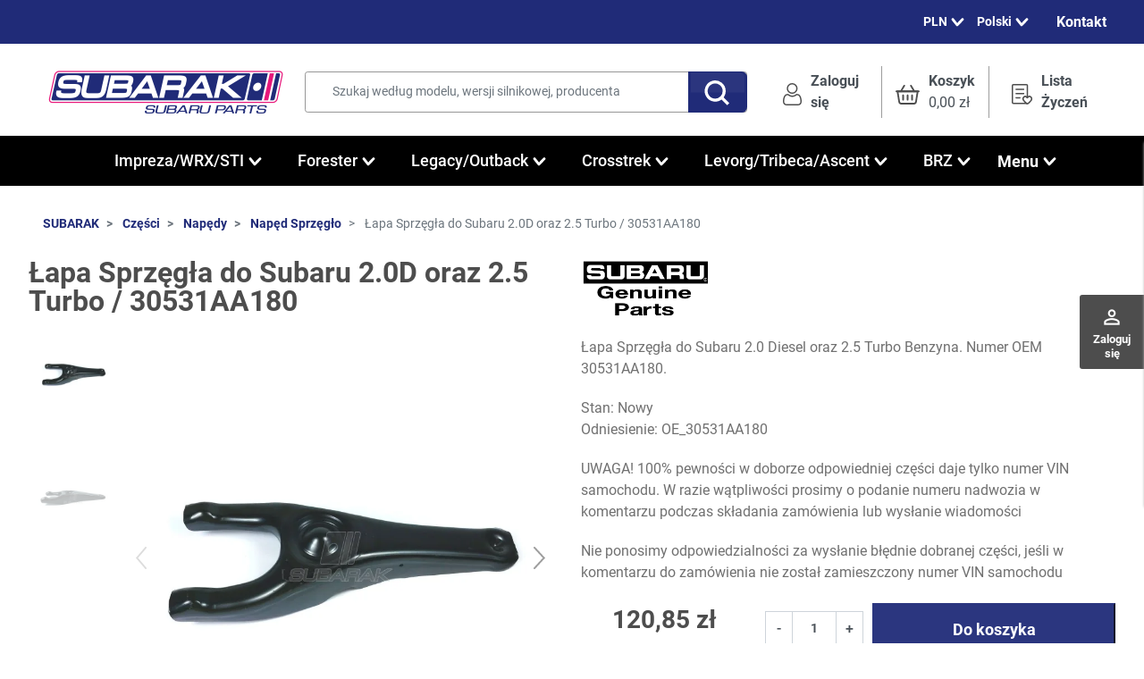

--- FILE ---
content_type: text/html; charset=utf-8
request_url: https://subarak.pl/pl/naped-sprzeglo/1102-lapa-sprzegla-do-subaru-20d-oraz-25-turbo-30531aa180.html
body_size: 49239
content:
<!DOCTYPE html>
<html lang="pl-PL">

  <head>
    
      <link href="https://subarak.pl/2275-large_default/lapa-sprzegla-do-subaru-20d-oraz-25-turbo-30531aa180.webp" rel="preload" as="image">
  
      <meta property="product:pretax_price:amount" content="98.25">
    <meta property="product:pretax_price:currency" content="PLN">
    <meta property="product:price:amount" content="120.85">
    <meta property="product:price:currency" content="PLN">
    
      
  <meta charset="utf-8">


  <meta http-equiv="x-ua-compatible" content="ie=edge">



  <title>Łapa Sprzęgła do Subaru 2.0D oraz 2.5 Turbo / 30531AA180</title>
  
    
  
  <meta name="description" content="Łapa Sprzęgła do Subaru 2.0 Diesel oraz 2.5 Turbo Benzyna. Numer OEM 30531AA180.">
  <meta name="keywords" content="">
    
    
    
          
  <link rel="canonical" href="https://subarak.pl/pl/naped-sprzeglo/1102-lapa-sprzegla-do-subaru-20d-oraz-25-turbo-30531aa180.html">
    
          <link rel="alternate" href="https://subarak.pl/en/drivetrain-clutch/1102-lever-clutch-release-for-subaru-20d-and-25-trubo-30531aa180.html" hreflang="en-us">
          <link rel="alternate" href="https://subarak.pl/pl/naped-sprzeglo/1102-lapa-sprzegla-do-subaru-20d-oraz-25-turbo-30531aa180.html" hreflang="pl">
          <link rel="alternate" href="https://subarak.pl/de/antriebsstrang-kupplung/1102-hebel-kupplungsausr%C3%BCcker-f%C3%BCr-subaru-20d-und-25-trubo-30531aa180.html" hreflang="de-de">
          <link rel="alternate" href="https://subarak.pl/fi/voimansiirto-kytkin/1102-kytkimen-vapautusvipu-subaru-20d-ja-25-trubo-30531aa180.html" hreflang="fi-fi">
          <link rel="alternate" href="https://subarak.pl/it/frizione-della-trasmissione/1102-leva-di-rilascio-della-frizione-per-subaru-20d-e-25-trubo-30531aa180.html" hreflang="it-it">
          <link rel="alternate" href="https://subarak.pl/cs/spojka-hnac%C3%ADho-%C3%BAstroj%C3%AD/1102-p%C3%A1%C4%8Dka-uvol%C5%88ova%C4%8De-spojky-pro-subaru-20d-a-25-trubo-30531aa180.html" hreflang="cs-cz">
          <link rel="alternate" href="https://subarak.pl/sv/drivsystem-koppling/1102-kopplingshandtag-f%C3%B6r-subaru-20d-och-25-trubo-30531aa180.html" hreflang="sv-se">
          <link rel="alternate" href="https://subarak.pl/lt/pavar%C5%B3-d%C4%97%C5%BE%C4%97s-sankaba/1102-subaru-20d-ir-25-trubo-sankabos-atleidimo-svirtis-30531aa180.html" hreflang="lt-lt">
          <link rel="alternate" href="https://subarak.pl/bg/%D1%81%D1%8A%D0%B5%D0%B4%D0%B8%D0%BD%D0%B8%D1%82%D0%B5%D0%BB-%D0%BD%D0%B0-%D1%82%D1%80%D0%B0%D0%BD%D1%81%D0%BC%D0%B8%D1%81%D0%B8%D1%8F%D1%82%D0%B0/1102-%D0%BE%D1%81%D0%B2%D0%BE%D0%B1%D0%BE%D0%B6%D0%B4%D0%B0%D0%B2%D0%B0%D1%89-%D0%BB%D0%BE%D1%81%D1%82-%D0%BD%D0%B0-%D1%81%D1%8A%D0%B5%D0%B4%D0%B8%D0%BD%D0%B8%D1%82%D0%B5%D0%BB%D1%8F-%D0%B7%D0%B0-subaru-20d-%D0%B8-25-trubo-30531aa180.html" hreflang="bg-bg">
          <link rel="alternate" href="https://subarak.pl/fr/embrayage-du-groupe-motopropulseur/1102-levier-de-d%C3%A9brayage-pour-subaru-20d-et-25-trubo-30531aa180.html" hreflang="fr-fr">
          <link rel="alternate" href="https://subarak.pl/es/embrague-del-tren-motriz/1102-palanca-de-desembrague-para-subaru-20d-y-25-trubo-30531aa180.html" hreflang="es-es">
          <link rel="alternate" href="https://subarak.pl/el/%CF%83%CF%8D%CE%BC%CF%80%CE%BB%CE%B5%CE%B3%CE%BC%CE%B1-%CE%BC%CE%B5%CF%84%CE%AC%CE%B4%CE%BF%CF%83%CE%B7%CF%82-%CE%BA%CE%AF%CE%BD%CE%B7%CF%83%CE%B7%CF%82/1102--subaru-20d-25-trubo-30531aa180.html" hreflang="el-gr">
          <link rel="alternate" href="https://subarak.pl/hu/hajt%C3%A1sl%C3%A1nc-kuplung/1102-kuplung-kiold%C3%B3kar-subaru-20d-%C3%A9s-25-trubo-30531aa180.html" hreflang="hu-hu">
          <link rel="alternate" href="https://subarak.pl/sk/spojka-hnacieho-%C3%BAstrojenstva/1102-p%C3%A1ka-uvo%C4%BE%C5%88ova%C4%8Da-spojky-pre-subaru-20d-a-25-trubo-30531aa180.html" hreflang="sk-sk">
          <link rel="alternate" href="https://subarak.pl/ro/transmisie-ambreiaj/1102-levier-de-eliberare-a-ambreiajului-pentru-subaru-20d-%C8%99i-25-trubo-30531aa180.html" hreflang="ro-ro">
          <link rel="alternate" href="https://subarak.pl/nl/aandrijflijn-koppeling/1102-hendel-koppeling-vrijgave-voor-subaru-20d-en-25-trubo-30531aa180.html" hreflang="nl-nl">
          <link rel="alternate" href="https://subarak.pl/et/ajami-sidur-sidur/1102-siduri-vabastusmehhanism-subaru-20d-ja-25-trubo-jaoks-30531aa180.html" hreflang="et-ee">
          <link rel="alternate" href="https://subarak.pl/si/pogonska-sklopka/1102-sprostitveni-vzvod-sklopke-za-subaru-20d-in-25-trubo-30531aa180.html" hreflang="sl-si">
          <link rel="alternate" href="https://subarak.pl/da/drivlinje-kobling/1102-koblingsudl%C3%B8ser-til-subaru-20d-og-25-trubo-30531aa180.html" hreflang="da-dk">
          <link rel="alternate" href="https://subarak.pl/lv/p%C4%81rvada-saj%C5%ABgs/1102-saj%C5%ABga-atbr%C4%ABvo%C5%A1anas-sviras-subaru-20d-un-25-trubo-30531aa180.html" hreflang="lv-lv">
          <link rel="alternate" href="https://subarak.pl/pt/embreagem-drivetrain/1102-alavanca-de-liberta%C3%A7%C3%A3o-da-embraiagem-para-subaru-20d-e-25-trubo-30531aa180.html" hreflang="pt-pt">
      

  
    
  



  <meta name="viewport" content="width=device-width, initial-scale=1">



  <link rel="icon" type="image/vnd.microsoft.icon" href="https://subarak.pl/img/favicon.ico?1719831573">
  <link rel="shortcut icon" type="image/x-icon" href="https://subarak.pl/img/favicon.ico?1719831573">



  <script type="text/javascript" data-keepinline="true"> window.dataLayer = window.dataLayer || []; function gtag() { window.dataLayer.push(arguments); } gtag('consent','default', {"ad_storage":"denied","analytics_storage":"denied","functionality_storage":"denied","personalization_storage":"denied","security_storage":"denied","ad_personalization":"denied","ad_user_data":"denied","wait_for_update":300}); gtag('set', 'allow_ad_personalization_signals', false); /* */ function executeSeigiCookiegtag (event){ gtag('consent', 'update', {  'analytics_storage': event.detail.cookie.categories.includes(SCCconfig.cmv2_cats.analytics_storage) ? 'granted' : 'denied',  'ad_storage': event.detail.cookie.categories.includes(SCCconfig.cmv2_cats.ad_storage) ? 'granted' : 'denied',  'ad_user_data': event.detail.cookie.categories.includes(SCCconfig.cmv2_cats.ad_user_data) ? 'granted' : 'denied',  'ad_personalization': event.detail.cookie.categories.includes(SCCconfig.cmv2_cats.ad_personalization) ? 'granted' : 'denied',  'functionality_storage': event.detail.cookie.categories.includes(SCCconfig.cmv2_cats.functionality_storage) ? 'granted' : 'denied',  'personalization_storage': event.detail.cookie.categories.includes(SCCconfig.cmv2_cats.personalization_storage) ? 'granted' : 'denied',  'security_storage': event.detail.cookie.categories.includes(SCCconfig.cmv2_cats.security_storage) ? 'granted' : 'denied', }); gtag('set', 'url_passthrough', event.detail.cookie.categories.includes('analytics')); gtag('set', 'ads_data_redaction', event.detail.cookie.categories.includes('analytics')); gtag('set', 'allow_ad_personalization_signals', event.detail.cookie.categories.includes('targeting')); } document.addEventListener('SeigiCookieEventOnLoadAccepted', executeSeigiCookiegtag); document.addEventListener('SeigiCookieEventOnChange', executeSeigiCookiegtag);</script><style>
:root {
  --scc-popup-width: 24.2em;
  --scc-color: #202b78;
  --scc-color-hov: #3041b4;
  --scc-b1-order: 1;
  --scc-b2-order: 2;
  --scc-b3-order: 3;
} 
</style><meta property="og:title" content="Łapa Sprzęgła do Subaru 2.0D oraz 2.5 Turbo / 30531AA180">
  <meta property="og:description" content="Łapa Sprzęgła do Subaru 2.0 Diesel oraz 2.5 Turbo Benzyna. Numer OEM 30531AA180.">
<meta property="og:type" content="website">
<meta property="og:url" content="https://subarak.pl/pl/naped-sprzeglo/1102-lapa-sprzegla-do-subaru-20d-oraz-25-turbo-30531aa180.html">
<meta property="og:site_name" content="SUBARAK">

  <meta property="og:type" content="product">
            <meta property="og:image" content="https://subarak.pl/2275-large_default/lapa-sprzegla-do-subaru-20d-oraz-25-turbo-30531aa180.jpg">
          <meta property="og:image" content="https://subarak.pl/2276-large_default/lapa-sprzegla-do-subaru-20d-oraz-25-turbo-30531aa180.jpg">
        <meta property="og:image:height" content="800">
    <meta property="og:image:width" content="800">

        <meta property="product:price:amount" content="120.85">
    <meta property="product:price:currency" content="PLN">
            <meta property="product:brand" content="Subaru Genuine Parts">
    <meta property="og:availability" content="instock">
<meta name="twitter:card" content="summary_large_image">
<meta property="twitter:title" content="Łapa Sprzęgła do Subaru 2.0D oraz 2.5 Turbo / 30531AA180">
  <meta property="twitter:description" content="Łapa Sprzęgła do Subaru 2.0 Diesel oraz 2.5 Turbo Benzyna. Numer OEM 30531AA180.">
<meta property="twitter:site" content="SUBARAK">
<meta property="twitter:creator" content="SUBARAK">
<meta property="twitter:domain" content="https://subarak.pl/pl/naped-sprzeglo/1102-lapa-sprzegla-do-subaru-20d-oraz-25-turbo-30531aa180.html">

  <meta property="twitter:image" content="https://subarak.pl/2275-large_default/lapa-sprzegla-do-subaru-20d-oraz-25-turbo-30531aa180.jpg">
      <meta property="twitter:image:alt" content="Łapa Sprzęgła do Subaru 2.0 Diesel oraz 2.5 Turbo Benzyna. Numer OEM 30531AA180.">
  

      <script type="application/ld+json">
      {
    "@context": "http://schema.org/",
    "@type": "Product",
    "name": "Łapa Sprzęgła do Subaru 2.0D oraz 2.5 Turbo / 30531AA180",
    "category": "Napęd Sprzęgło",
    "description": "Łapa Sprzęgła do Subaru 2.0 Diesel oraz 2.5 Turbo Benzyna. Numer OEM 30531AA180.",
    "image": "https://subarak.pl/2275-large_default/lapa-sprzegla-do-subaru-20d-oraz-25-turbo-30531aa180.jpg",
    "sku": "OE_30531AA180",
    "mpn": "OE_30531AA180",
    "brand": {
        "@type": "Brand",
        "name": "Subaru Genuine Parts"
    },
    "offers": {
        "@type": "Offer",
        "name": "Łapa Sprzęgła do Subaru 2.0D oraz 2.5 Turbo / 30531AA180",
        "price": 120.85,
        "url": "https://subarak.pl/pl/naped-sprzeglo/1102-lapa-sprzegla-do-subaru-20d-oraz-25-turbo-30531aa180.html",
        "priceCurrency": "PLN",
        "image": [
            "https://subarak.pl/2275-large_default/lapa-sprzegla-do-subaru-20d-oraz-25-turbo-30531aa180.jpg",
            "https://subarak.pl/2276-large_default/lapa-sprzegla-do-subaru-20d-oraz-25-turbo-30531aa180.jpg"
        ],
        "sku": "OE_30531AA180",
        "availability": "http://schema.org/InStock",
        "itemCondition": "https://schema.org/NewCondition"
    }
}
    </script>
        <script type="application/ld+json">
      {
    "@context": "http://schema.org",
    "@type": "BreadcrumbList",
    "itemListElement": [
        {
            "@type": "ListItem",
            "position": 1,
            "name": "SUBARAK",
            "item": "https://subarak.pl/pl/"
        },
        {
            "@type": "ListItem",
            "position": 2,
            "name": "Części",
            "item": "https://subarak.pl/pl/231-czesci"
        },
        {
            "@type": "ListItem",
            "position": 3,
            "name": "Napędy",
            "item": "https://subarak.pl/pl/235-napedy"
        },
        {
            "@type": "ListItem",
            "position": 4,
            "name": "Napęd Sprzęgło",
            "item": "https://subarak.pl/pl/187-naped-sprzeglo"
        },
        {
            "@type": "ListItem",
            "position": 5,
            "name": "Łapa Sprzęgła do Subaru 2.0D oraz 2.5 Turbo / 30531AA180",
            "item": "https://subarak.pl/pl/naped-sprzeglo/1102-lapa-sprzegla-do-subaru-20d-oraz-25-turbo-30531aa180.html"
        }
    ]
}
    </script>
        <script type="application/ld+json">
      {
    "@context": "http://schema.org",
    "@type": "Organization",
    "name": "SUBARAK",
    "url": "https://subarak.pl/pl/",
    "logo": {
        "@type": "ImageObject",
        "url": "https://subarak.pl/img/logo-1718637038.svg"
    },
    "contactPoint": {
        "@type": "ContactPoint",
        "telephone": "+48 782 600 555",
        "contactType": "customer service"
    },
    "address": {
        "@type": "PostalAddress",
        "postalCode": "94-007",
        "streetAddress": "Maratońska 77/26",
        "addressLocality": "Łódź, Poland"
    }
}
    </script>
  
<style>
	/* Main div of search block */
	.search-engine-plus_11 .displaytopcolumn,
	.search-engine-plus_11 .displaytop,
	.search-engine-plus_11 .displaytopcolumn,
	.search-engine-plus_11 .displayfooterbefore {
		float: left;
		clear: both;
	}
	.search-engine-plus_11 .displayhome {
		float: left;
		position: relative;
	}
	.search-engine-plus_11 .searchplus-block {
		width: 100%;
		margin-left: 0px;
		margin-top: 25px;
		margin-bottom: 25px;
		border: 0px solid #FFF;
		background-color: #FFF;
		-webkit-border-radius: 0px !important;
		-moz-border-radius: 0px !important;
		border-radius: 0px !important;
		padding-left: 15px;
		padding-right: 15px;
		padding-top: 15px;
		padding-bottom: 15px;
			}

	/* Short description */
	.search-engine-plus_11 .searchplus_short_desc {
		margin-top: 15px;
		box-sizing: border-box;
		-moz-box-sizing: border-box;
		-webkit-box-sizing: border-box;
		clear: both;
		font-size: 13px !important;
		/*border: 0px solid #d6d4d4;*/
		color: #979797;
		-webkit-border-radius: 7px !important;
		-moz-border-radius: 7px !important;
		border-radius: 7px !important;
		text-align: center;
	}
	.search-engine-plus_11 .label-separator {
		font-size: 12px !important;
		color: #979797;
	}

	/*** Prices / Weights bars ***/
	.search-engine-plus_11 .searchplus_slider_container {
		width: 80%;
	}
	.search-engine-plus_11 .searchplus_slider_container .ui-widget-content {
		border-color: #aaaaaa!important;
	}
	.search-engine-plus_11 #searchplus_price_slider_11 .ui-slider-range,
	.search-engine-plus_11 #searchplus_weight_slider_11 .ui-slider-range {
		background: #e2e2e2;
	}
	.search-engine-plus_11 #searchplus_price_slider_11 .ui-slider-handle,
	.search-engine-plus_11 #searchplus_weight_slider_11 .ui-slider-handle {
		border-color: #e2e2e2;
	}
	.search-engine-plus_11 #searchplus_price_slider_11 a.ui-slider-handle,
	.search-engine-plus_11 #searchplus_weight_slider_11 a.ui-slider-handle {
		background: url(/modules/wksearchplus/views/img/cursors/slider-10.png) 50% 50% repeat-x !important;
	}

	/* CSS for Input Field */
	.search-engine-plus_11 input.search_input_word {
		font-size: 13px !important;
		width: 100%;
		height: 30px;
		padding-left: 5px;
		padding-right: 5px;
		padding-top: 5px;
		padding-bottom: 5px;
		border: 1px solid #cccccc;
		-webkit-border-radius: 7px !important;
		-moz-border-radius: 7px !important;
		border-radius: 7px !important;
	}

	/* Filters containers width	*/
	.search-engine-plus_11 .form-row-home {
		width: 22%;
	}
	.search-engine-plus_11 .in_stock_checkbox {
		width: 24.2%!important;
	}
		.search-engine-plus_11 .buttons-container-plus {
		width: 100%;
	}
	/* Styles for Buttons*/
	.search-engine-plus_11 .btn-searchplus {
		-webkit-border-radius: 7px;
		-moz-border-radius: 7px;
		border-radius: 7px;
		color: #FFFFFF!important;
		font-size: 14px;
		padding: 6px 30px 6px 30px;
		border: 0px solid #202B78;
		background-color: #202B78;
	}
	.search-engine-plus_11 .btn-searchplus .fa-search {
		color: #FFFFFF!important;
	}
	
	.search-engine-plus_11 .btn-searchplus, .search-engine-plus_11 .reset-btnplus {
		height: auto;
	}

	.search-engine-plus_11 .btn-searchplus:hover,
	.search-engine-plus_11 .btn-searchplus:focus,
	.search-engine-plus_11 .btn-searchplus:active,
	.search-engine-plus_11 .btn-searchplus.active,
	.search-engine-plus_11 .btn-searchplus:hover .fa-search {
		color: #FFFFFF!important;
		background: transparent;
	}
	.search-engine-plus_11 .reset-btnplus {
		display:inline-block;
		padding-right:5px;
		margin-bottom:0;
		text-align:center;
		vertical-align:middle;
		line-height:2.33333;
		-webkit-user-select:none;
		-moz-user-select:none;
		-ms-user-select:none;
		user-select:none;
		text-decoration:none;
		box-sizing:border-box;
		-moz-box-sizing:border-box;
		-webkit-box-sizing:border-box;
		font-size:12px;
		color: #777777;
		background-color: #eaeaea;
		border: 1px solid #eaeaea;
		border-radius: 3px;
		-webkit-border-radius: 3px;
		-moz-border-radius: 3px;
	}
	@media (max-width: 1200px) {
		.search-engine-plus_11 .form-row-home {
			width: 21.9%;
		}
		.search-engine-plus_11 .form-row-home .reset-btnplus .reset-text {
			display: none;
		}
				.search-engine-plus_11 .reset-btnplus:after {
			width: 30px;
		}
				.search-engine-plus_11 .buttons-container-plus {
			width: 99.5%;
		}	}

	.search-engine-plus_11 #search-categories ul li {
		width: 150px;
		height: 210px;
	}

	/* Styles for select values if disposed as buttons */
	
	/* If Modern theme */
	
	/* DYNAMIC CSS Styles for classic theme	*/
			.search-engine-plus_11 .form-controlplus,
		.search-engine-plus_11 .ms-choice,
		.search-engine-plus_11 .ms-drop {
			font-size: 13px;
			color: #979797;
			-webkit-border-radius: 7px !important;
			-moz-border-radius: 7px !important;
			border-radius: 7px !important;
			border: 0px solid #d6d4d4;
			background-color: #FFFFFF;
		}
		.search-engine-plus_11 input.search_input_word {
			color: #979797;
			background-color: #FFFFFF;
		}
		.search-engine-plus_11 .form-row-home, .search-engine-plus_11 .form-row-column {
			background-color: transparent;
		}
		.search-engine-plus_11 .highlight {
			border: 0px solid #FFFFFF;
			border-radius: 7px !important;
			background-color: #FFFFFF;
			color: #979797
		}
		.search-engine-plus_11 .search-engine-filters .buttons-container-plus {
			float: right;
			text-align: right;
			margin-top: 10px;		}
				@media all and (min-width:740px) and (max-width:1024px) {
			.search-engine-plus_11 .form-row-home {
				width: 21.6%;
			}
		}
		@media (max-width: 739px) {
			.search-engine-plus_11 .buttons-container-plus {
				text-align:center;
			}
			.search-engine-plus_11 .form-row-home {
				width: 100%;
				margin-left:0;
				margin-right:0;
				padding-left:0;
			}
		}
	
	/* DYNAMIC CSS Styles for elegance | modern themes */
	
	.search-engine-plus_11 .searchplus-block.home .page-subheading {
		font-size: 18px!Important;
		color: #4d4d4d!Important;
		border-bottom: 0px solid #d6d4d4!Important;
			}

							.search-engine-plus_11 form div {
			text-align:center!Important
		}
		.search-engine-plus_11 .form-row-home {
			float: none!Important;
			display: inline-table!Important;
			margin-left: auto!Important;
			margin-right: auto!Important
		}
		/* Patch for elegance theme */
		.search-engine-plus_11 .elegance span.before-field {
			height: 39px;
		}
	
		/* Put here your custom styles */	/* Main div of search block */
	.search-engine-plus_13 .displaytopcolumn,
	.search-engine-plus_13 .displaytop,
	.search-engine-plus_13 .displaytopcolumn,
	.search-engine-plus_13 .displayfooterbefore {
		float: left;
		clear: both;
	}
	.search-engine-plus_13 .displayhome {
		float: left;
		position: relative;
	}
	.search-engine-plus_13 .searchplus-block {
		width: 100%;
		margin-left: 0px;
		margin-top: 0px;
		margin-bottom: 25px;
		border: 0px solid #FFF;
		background-color: #FFF;
		-webkit-border-radius: 0px !important;
		-moz-border-radius: 0px !important;
		border-radius: 0px !important;
		padding-left: 15px;
		padding-right: 15px;
		padding-top: 15px;
		padding-bottom: 15px;
			}

	/* Short description */
	.search-engine-plus_13 .searchplus_short_desc {
		margin-top: 15px;
		box-sizing: border-box;
		-moz-box-sizing: border-box;
		-webkit-box-sizing: border-box;
		clear: both;
		font-size: 13px !important;
		/*border: 1px solid #d6d4d4;*/
		color: #979797;
		-webkit-border-radius: 7px !important;
		-moz-border-radius: 7px !important;
		border-radius: 7px !important;
		text-align: center;
	}
	.search-engine-plus_13 .label-separator {
		font-size: 12px !important;
		color: #979797;
	}

	/*** Prices / Weights bars ***/
	.search-engine-plus_13 .searchplus_slider_container {
		width: 80%;
	}
	.search-engine-plus_13 .searchplus_slider_container .ui-widget-content {
		border-color: #aaaaaa!important;
	}
	.search-engine-plus_13 #searchplus_price_slider_13 .ui-slider-range,
	.search-engine-plus_13 #searchplus_weight_slider_13 .ui-slider-range {
		background: #e2e2e2;
	}
	.search-engine-plus_13 #searchplus_price_slider_13 .ui-slider-handle,
	.search-engine-plus_13 #searchplus_weight_slider_13 .ui-slider-handle {
		border-color: #e2e2e2;
	}
	.search-engine-plus_13 #searchplus_price_slider_13 a.ui-slider-handle,
	.search-engine-plus_13 #searchplus_weight_slider_13 a.ui-slider-handle {
		background: url(/modules/wksearchplus/views/img/cursors/slider-10.png) 50% 50% repeat-x !important;
	}

	/* CSS for Input Field */
	.search-engine-plus_13 input.search_input_word {
		font-size: 13px !important;
		width: 100%;
		height: 30px;
		padding-left: 5px;
		padding-right: 5px;
		padding-top: 5px;
		padding-bottom: 5px;
		border: 1px solid #cccccc;
		-webkit-border-radius: 7px !important;
		-moz-border-radius: 7px !important;
		border-radius: 7px !important;
	}

	/* Filters containers width	*/
	.search-engine-plus_13 .form-row-home {
		width: 23%;
	}
	.search-engine-plus_13 .in_stock_checkbox {
		width: 24.2%!important;
	}
		.search-engine-plus_13 .buttons-container-plus {
		width: 100%;
	}
	/* Styles for Buttons*/
	.search-engine-plus_13 .btn-searchplus {
		-webkit-border-radius: 7px;
		-moz-border-radius: 7px;
		border-radius: 7px;
		color: #FFFFFF!important;
		font-size: 14px;
		padding: 6px 30px 6px 30px;
		border: 0px solid #202B78;
		background-color: #202B78;
	}
	.search-engine-plus_13 .btn-searchplus .fa-search {
		color: #FFFFFF!important;
	}
	
	.search-engine-plus_13 .btn-searchplus, .search-engine-plus_13 .reset-btnplus {
		height: auto;
	}

	.search-engine-plus_13 .btn-searchplus:hover,
	.search-engine-plus_13 .btn-searchplus:focus,
	.search-engine-plus_13 .btn-searchplus:active,
	.search-engine-plus_13 .btn-searchplus.active,
	.search-engine-plus_13 .btn-searchplus:hover .fa-search {
		color: #FFFFFF!important;
		background: transparent;
	}
	.search-engine-plus_13 .reset-btnplus {
		display:inline-block;
		padding-right:5px;
		margin-bottom:0;
		text-align:center;
		vertical-align:middle;
		line-height:2.33333;
		-webkit-user-select:none;
		-moz-user-select:none;
		-ms-user-select:none;
		user-select:none;
		text-decoration:none;
		box-sizing:border-box;
		-moz-box-sizing:border-box;
		-webkit-box-sizing:border-box;
		font-size:12px;
		color: #777777;
		background-color: #eaeaea;
		border: 1px solid #eaeaea;
		border-radius: 3px;
		-webkit-border-radius: 3px;
		-moz-border-radius: 3px;
	}
	@media (max-width: 1200px) {
		.search-engine-plus_13 .form-row-home {
			width: 22.9%;
		}
		.search-engine-plus_13 .form-row-home .reset-btnplus .reset-text {
			display: none;
		}
				.search-engine-plus_13 .reset-btnplus:after {
			width: 30px;
		}
				.search-engine-plus_13 .buttons-container-plus {
			width: 99.5%;
		}	}

	.search-engine-plus_13 #search-categories ul li {
		width: 150px;
		height: 210px;
	}

	/* Styles for select values if disposed as buttons */
	
	/* If Modern theme */
	
	/* DYNAMIC CSS Styles for classic theme	*/
			.search-engine-plus_13 .form-controlplus,
		.search-engine-plus_13 .ms-choice,
		.search-engine-plus_13 .ms-drop {
			font-size: 13px;
			color: #979797;
			-webkit-border-radius: 7px !important;
			-moz-border-radius: 7px !important;
			border-radius: 7px !important;
			border: 1px solid #d6d4d4;
			background-color: #FFFFFF;
		}
		.search-engine-plus_13 input.search_input_word {
			color: #979797;
			background-color: #FFFFFF;
		}
		.search-engine-plus_13 .form-row-home, .search-engine-plus_13 .form-row-column {
			background-color: transparent;
		}
		.search-engine-plus_13 .highlight {
			border: 1px solid #FFFFFF;
			border-radius: 7px !important;
			background-color: #FFFFFF;
			color: #979797
		}
		.search-engine-plus_13 .search-engine-filters .buttons-container-plus {
			float: center;
			text-align: center;
			margin-top: 10px;		}
				@media all and (min-width:740px) and (max-width:1024px) {
			.search-engine-plus_13 .form-row-home {
				width: 22.6%;
			}
		}
		@media (max-width: 739px) {
			.search-engine-plus_13 .buttons-container-plus {
				text-align:center;
			}
			.search-engine-plus_13 .form-row-home {
				width: 100%;
				margin-left:0;
				margin-right:0;
				padding-left:0;
			}
		}
	
	/* DYNAMIC CSS Styles for elegance | modern themes */
	
	.search-engine-plus_13 .searchplus-block.home .page-subheading {
		font-size: 18px!Important;
		color: #4d4d4d!Important;
		border-bottom: 0px solid #d6d4d4!Important;
			}

							.search-engine-plus_13 form div {
			text-align:center!Important
		}
		.search-engine-plus_13 .form-row-home {
			float: none!Important;
			display: inline-table!Important;
			margin-left: auto!Important;
			margin-right: auto!Important
		}
		/* Patch for elegance theme */
		.search-engine-plus_13 .elegance span.before-field {
			height: 39px;
		}
	
		/* Put here your custom styles */</style>

<script type="text/javascript">
	var loadItems = ''; // If action is about loading items in step-by-step dropdown lists
	var scroll_active = false;
	// Go back when Reset button clicked
	var resetURL = '';
	// If ajax mode and rewritten step-by-step filters and if user refresh result search page with rewritten url
	
	/**************************************************************************************/
	/********************** P R E   S E A R C H   P R O C E S S I N G *********************/
	/*************************************************************************************/
	function ajaxPreSearchProductsPlus(id_searchEngine, p) 
	{
		var searchEngine = JSON.parse(eval('json_search_engine_'+id_searchEngine));

		if (searchEngine['ajax_search']) {
			// PAGINATION : define number page
			p = (typeof p !== 'undefined' ? p : ''); // PAGINATION : define number page
			loadItems = ''; // don't load options cats in next dropdown list
	
			var steps_filters_selected = false;
			// If no step by step system search used
			if (searchEngine['level_number'] == 0) {
				steps_filters_selected = true;
			}
			// Usefull for "only when you reach the last dropdown list" mode
			for (var i = searchEngine['level_number']; i >= 1; i--) {
				// try to search by step-by-step item
				var id_filter = $('.search-engine-plus_'+id_searchEngine+' #cat_id_'+id_searchEngine+'_'+i).val();
				if (typeof id_filter !== 'undefined' && id_filter != '') {
					ajaxSearchProductsPlus(id_searchEngine, i);
					steps_filters_selected = false;
					break;
				} else {
					steps_filters_selected = true;
				}
			}
			if (steps_filters_selected) {
				ajaxSearchProductsPlus(id_searchEngine, 1);
			}
		} else {
			if (rewrite_filters || (searchEngine['filter_price'] && searchEngine['update_price_limits']) || (searchEngine['filter_weight'] && searchEngine['update_weight_limits'])) {
				var formID = '.search-engine-plus_'+id_searchEngine+' form';
				var serialized_data = $(formID).serializeAllArray();
				//console.log(serialized_data);
				if (serialized_data != '') {
					serialized_data = '&'+serialized_data;
				}
				$.ajax({
					url: AJAX_URL+'?id_searchEngine='+id_searchEngine+serialized_data+applyInStockCriterion(id_searchEngine)+applyRangePricesCriterion(id_searchEngine)+applyRangeWeightsCriterion(id_searchEngine),
					type: 'post',
					cache: false,
					async: false,
					dataType: 'json',
					data: {
						action: 'ajaxPreProcess',
						token: token_security,
					},
					success: function(data) {
						// Update prices/weights limits (slider bar)
						updateBarsLimits(data.override_params);
						// Rewrite url in bar address
						if (rewrite_filters && typeof(data.url) != 'undefined') {
							pushModuleUrlState(data.url, formID);
						}
					}
				});
			}
			return;
		}
	}

	/************************************************************************************/
	/************************ S E A R C H   P R O C E S S I N G ************************/
	/**********************************************************************************/
	function ajaxSearchProductsPlus(id_searchEngine, current_level, loadItems)
	{
		var searchEngine = JSON.parse(eval('json_search_engine_'+id_searchEngine));
		var level_number = searchEngine['level_number'];
		var filterContainerID = '.search-engine-plus_'+id_searchEngine;

		/********************* AJAX MODE ENABLED *******************/
		if (searchEngine['ajax_search']) {
			var inputText = dataInputField = dataAttributes = dataFeatures = dataBrand = dataCategoryFilter = dataInStock = dataCurrentCategory = '';
			var display_result_mode = searchEngine['display_result_mode'];
			var store_filters = searchEngine['store_filters'];
			var result_container = searchEngine['result_container'];

			if ($('#my_center_column_'+id_searchEngine).length > 0) {
				$("div[id^='my_center_column_']").not('#my_center_column_'+id_searchEngine).empty();
			}

			// Pagination: if SORT list changed
			if ($('.search-plus-result-'+id_searchEngine+' .selectProductSort').length && $('.selectProductSort').val()) {
				if ($('.search-plus-result-'+id_searchEngine+' .selectProductSort').val().search(/orderby=/) > 0) {
					// Old ordering working
					var splitData = [
						$('.search-plus-result-'+id_searchEngine+' .selectProductSort').val().match(/orderby=(\w*)/)[1],
						$('.search-plus-result-'+id_searchEngine+' .selectProductSort').val().match(/orderway=(\w*)/)[1]
					];
				} else {
					// New working for default theme 1.4 and theme 1.5
					var splitData = $('.search-plus-result-'+id_searchEngine+' .selectProductSort').val().split(':');
				}
				var orderby = splitData[0];
				var orderway = splitData[1];
			} else {
				var orderby = $('input[id=orderby]').val();
				var orderway = $('input[id=orderway]').val();
			}
			// Handle attributes options
			if (searchEngine['show_attributes'] && searchEngine['data_type'] != 'attributes') {
				if (searchEngine['display_mode_attributes'] == 'grouped') {
					var groups = $(filterContainerID+' #select_attributes').multipleSelect;
					if (groups) {
						dataAttributes = '&attributesSearch='+$(filterContainerID+' #select_attributes').multipleSelect('getSelects');
					}
				} else {
					group_array = new Array();
					var groups = $(filterContainerID+" select[name^='group_id_']"); // get all dropdown lists that attributes names begin with group_id_
					$.each(groups, function(key, group) {
						selected_value = $(group).val();
						if (selected_value != '' && selected_value != null) {
							group_array.push(selected_value);
						}
					});
					if (group_array.length) {
						dataAttributes = '&attributesSearch='+group_array.join(',');
					}	
				}
			}
			// Handle features options
			if (searchEngine['show_features'] && searchEngine['data_type'] != 'features') {
				if (searchEngine['display_mode_features'] == 'grouped') {
					var features = $(filterContainerID+' #select_features').multipleSelect;
					if (features) {
						dataFeatures = '&featuresSearch='+$(filterContainerID+' #select_features').multipleSelect('getSelects');
					}
				} else {
					features_array = new Array();
					var features = $(filterContainerID+" select[name^='feature_id_']"); // get all dropdown lists that attributes names begin with feature_id_
					$.each(features, function(key, group) {
						selected_value = $(group).val();
						if (selected_value != '' && selected_value != null) {
							features_array.push(selected_value);
						}
					});
					if (features_array.length) {
						dataFeatures = '&featuresSearch='+features_array.join(',');
					}	
				}
			}
			// Handle input field
			if ($(filterContainerID+' .search_input_word').length > 0) {
				inputText = $(filterContainerID+' .search_input_word').val();
				if (inputText != '') {
					dataInputField = '&word_search='+inputText;
				}
			}
			// Handle manufacturer options
			if ($(filterContainerID+' .id_brand').length > 0 && parseInt($(filterContainerID+' .id_brand').val()) > 0) {
				dataBrand = '&brand_id='+$(filterContainerID+' .id_brand').val();
			}
			// Handle category additional filter options
			if ($(filterContainerID+' select[name=categoryFilter]').length > 0 && parseInt($(filterContainerID+' select[name=categoryFilter]').val()) > 0) {
				dataCategoryFilter = '&categoryFilter='+$(filterContainerID+' select[name=categoryFilter]').val();
			}
			// Handle stock checkbox
			dataInStock = applyInStockCriterion(id_searchEngine);
			// Handle prices range limits
			dataRangePrices = applyRangePricesCriterion(id_searchEngine);
			// Handle weights range limits
			dataRangeWeights = applyRangeWeightsCriterion(id_searchEngine);
			
			// Handle category overrided ID
			if ($(filterContainerID+' .current_category').length > 0) {
				dataCurrentCategory = '&current_category='+$(filterContainerID+' .current_category').val();
			}

			// Reset next step-by-step filters
			var target_cat = current_level + 1;
			var selected_cat_value = $(filterContainerID+' #cat_id_'+id_searchEngine+'_'+current_level).val();

			if (typeof(markComboboxAsSelected) == 'function') {
				markComboboxAsSelected(id_searchEngine, level_number); // For Modern style
			}

			var updateCookies = 0;
			/*
			 * 0 : on every available dropdown list change value
			 * 1 : only when you reach the last dropdown list
			 * 2 : by clicking on button search
			*/
			if (typeof loadItems !== 'undefined' && loadItems == 'load') {
				if (typeof selected_cat_value !== 'undefined' && selected_cat_value == '' && onclickedbtn == 0) {
					resetNextDropDownsList(searchEngine, current_level);
					// If dropdown lists filters disposed as buttons
					if (searchEngine['as_buttons'] && typeof(disposeSelect2Buttons) == 'function') {
						disposeSelect2Buttons(id_searchEngine, level_number, current_level, current_level);
					}
					if (display_result_mode != 0) {
						return false;
					}
					updateCookies = 1;
				} else {
					// If on every drop down list change
					if (display_result_mode == 0 && selected_cat_value) {
						resetNextDropDownsList(searchEngine, current_level);
						updateCookies = 1;
					}
					if (display_result_mode == 0 && store_filters) {
						onclickedbtn = 1;
					}
					if (onclickedbtn == 0) {
						resetNextDropDownsList(searchEngine, current_level);
						updateCookies = 1;
					}
				}
			}

			// Get step-by-step filters values
			var cat_id = pickUpCatsIds(filterContainerID, true);	

			// If button search clicked
			dataOnclickedbtn = (onclickedbtn == 1 ? '&onClickedBtn=1' : '');
	
			// If show additional filters ?
			if (searchEngine['showhide_filters'] && !onclickedbtn && cat_id.length == 0) {
				handleAdditionalFiltersDisplay(id_searchEngine, '');
			}

			// Pagination: Handle number items per page
			var n = '';
						// Get Id relation from assocations table
			var idsRel_array = getRelationsID(filterContainerID, store_filters);

			// If at least one filter is used & selected
			if (cat_id.length > 0 ||
				dataInStock != '' ||
				dataBrand != '' ||
				(inputText != '' && inputText.length >= 3) ||
				dataRangePrices != '' ||
				dataRangeWeights != '' ||
				dataCategoryFilter != '' ||
				dataAttributes ||
				dataFeatures) {
				stopAjaxSearchQueries();

				dataPost = $(filterContainerID+" select[name^='cat_id_']").serialize()+dataInStock;
				dataPost += dataInputField+dataBrand+dataCategoryFilter+dataAttributes+dataFeatures+dataRangePrices+dataRangeWeights;
				dataPost += dataCurrentCategory+dataOnclickedbtn+n+p+'&from-xhr'+(rewrite_filters && isPS17 ? '&vars_q' : '');

				ajaxSearchQuery = $.ajax({
					url: ajaxModeURL.replace(/&amp;/g, '&')+dataPost,
					data: {
						id_searchEngine: id_searchEngine,
						ajaxSearch: 1,
						cat_id: (cat_id.length > 0 ? cat_id.join(',') : ''),
						relationsIDs: (idsRel_array.length > 0 ? idsRel_array.join(',') : ''),
						level: current_level,
						orderby: orderby,
						orderway: orderway,
						updateCookies: updateCookies,
						id_rel: (current_level > 2 ? $(filterContainerID+' #cat_id_'+id_searchEngine+'_'+(current_level)+' option:selected').data('id-rel') : 0),
					},
					beforeSend: function() {
						// show loader on "Search Button" & apply opacity
						if (display_result_mode == 1) { // only when you reach the last dropdown list
							if (current_level == level_number) {
								showLoader(id_searchEngine);
								if ($(filterContainerID+' #onclickedbtn').length > 0) {
									$(filterContainerID+' #onclickedbtn').removeClass('disabledCss');
								}
							}
						} else if (display_result_mode == 0) { // on every drop down list change
							showLoader(id_searchEngine);
						} else if (display_result_mode == 2) { // on btn clicked
							if (onclickedbtn == 1) {
								showLoader(id_searchEngine);
							}
						}
						// If select2Buttons not initialized & loaded
						if (searchEngine['as_buttons'] && typeof($.fn.select2Buttons) == 'function') {
							$(filterContainerID).css('opacity', '0.5');
						}
						// Block form to allow loading data without problem
						preLoadForm(id_searchEngine);
						// Load "loading in progress" text in next step-by-step dropdown list (trigger spinner if modern style)
						if (typeof loadItems !== 'undefined' && loadItems == 'load') {
							if (typeof(toggleArrowSpinner) == 'function') { // For Modern style
								toggleArrowSpinner(filterContainerID+' #cat_id_'+id_searchEngine+'_'+target_cat);
							}
							// If disable step-by-step filters option is enabled
							if (selected_cat_value > 0 && searchEngine['show_sbs_filters_gradually']) {
								displayStepByStepFiltersGradually(id_searchEngine, target_cat, searchEngine['as_buttons']);
							}
							$(filterContainerID+' #cat_id_'+id_searchEngine+'_'+target_cat).html('<option value="">'+txt_in_progress+'');
						}
						// Init Vertical scroll pagination only when performing search
						if (infinite_vertical_scroll_status && typeof(initializeVerticalScrollPlugin) == 'function') {
							initializeVerticalScrollPlugin();
						}
					},
					dataType: 'json',
					type: 'GET',
					headers: { 'cache-control': 'no-cache' },
					//async: false,
					cache: false,
					success: function(data) {
						/*if (typeof data.hasError != 'undefined' && data.hasError) {
							$.growl.warning({ title: "", message: data.msgError});
							return fals;
						}*/
						preLoadForm(id_searchEngine); // Release form

						// If reload category page (using stored filters)
						if (data.ajax_redirect && data.category_redirect) {
							location.href = data.category_redirect;
							return false;
						}
						if (display_result_mode == 1 && current_level != level_number) {
							if ($(filterContainerID+' #onclickedbtn').length > 0) {
								$(filterContainerID+' #onclickedbtn').addClass('disabledCss');
							}
						}

						// Pagination (PS <= 1.6) : SHOW OPTION -> Change number items per page
						if (!isPS17) {
							if ((data.nbProducts == '' || data.nbProducts == 0) && (show_per_page_mode == 'CHANGE' || show_per_page_mode == 'ALL')) {
								$('.search-plus-result-'+id_searchEngine+' select[name=n] option:selected').prop('selected', false);
								$('.search-plus-result-'+id_searchEngine+' select[name=n] option:eq(0)').prop('selected', 'selected');
								$(filterContainerID+' #show_per_page_mode').val('NOTALL');
							}
						}
						// Handle the status of additional filters (Hide or Display)
						if (searchEngine['showhide_filters'] && cat_id.length > 0) {
							handleAdditionalFiltersDisplay(id_searchEngine, cat_id.length);
						}
						if (typeof data.url != 'undefined') {
							pushModuleUrlState(data.url.replace(/%2C/g,','), filterContainerID+' form');
						}
						// If at least one filter is used & selected
						if (cat_id.length > 0 ||
							dataInStock != '' ||
							dataBrand != '' ||
							dataRangePrices != '' ||
							dataRangeWeights != '' ||
							dataCategoryFilter != '' ||
							dataAttributes ||
							dataFeatures ||
							(inputText != '' && inputText.length > 3)) {
							// Display products if last step by step filter has been reached
							if (display_result_mode == 1) {
								if (data.reached_level == level_number) {
									removeLoader(id_searchEngine);
									if (isPS17) {
										updateProductListFromSearch(searchEngine, data);
									} else {
										replaceWithOldContainer(result_container, data.html_products);
										//handlePaginationShowAllDisplay(data.nbProducts, data.nbAskedProducts); // PAGINATION: hide show select
									}
								} else {
									if ($(filterContainerID+' #onclickedbtn').length > 0) {
										$(filterContainerID+' #onclickedbtn').addClass('disabledCss');
									}
								}
							} else if (display_result_mode == 0) { // Display products On each dropdown list change
								removeLoader(id_searchEngine);
								if (isPS17) {
									updateProductListFromSearch(searchEngine, data);
								} else {
									replaceWithOldContainer(result_container, data.html_products);
									//handlePaginationShowAllDisplay(data.nbProducts, data.nbAskedProducts); // PAGINATION: hide show select
								}
							} else if (display_result_mode == 2) { // Display products On submit btn
								if (onclickedbtn == 1) {
									removeLoader(id_searchEngine);
									if (isPS17) {
										updateProductListFromSearch(searchEngine, data);
									} else {
										replaceWithOldContainer(result_container, data.html_products);
									}
									//handlePaginationShowAllDisplay(data.nbProducts, data.nbAskedProducts); // PAGINATION: hide show select
								}
							}

							/*************************** Load step-by-step options in dropdown list ************************/
							if (data.options_cats.length != 0 && typeof loadItems !== 'undefined' && loadItems == 'load') {
								if (selected_cat_value > 0 || (selected_cat_value == '' && typeof selected_cat_value !== 'undefined' && display_result_mode == 0)) {
									if (typeof(toggleArrowSpinner) == 'function') { // For Modern style
										toggleArrowSpinner(filterContainerID+' #cat_id_'+id_searchEngine+'_'+target_cat);
									}
									if (selected_cat_value > 0) {
										$(filterContainerID+' #cat_id_'+id_searchEngine+'_'+target_cat).prop('disabled', false);
									}
								}
								// Combobox options for the next level
								var dropdownHTML = '';
								for (j = 0; j < data.options_cats.length; j++) {
									dropdownHTML += '<option value="'+data.options_cats[j]['id_child']+'" data-id-rel="'+data.options_cats[j]['id_rel']+'">'+data.options_cats[j]['name']+'';
								}
								$(filterContainerID+' #cat_id_'+id_searchEngine+'_'+target_cat).html(dropdownHTML);
		
								if ($(filterContainerID+' #form-row-'+target_cat).length > 0) {
									$(filterContainerID+' #form-row-'+target_cat).addClass('highlight');
								}
								$(filterContainerID+' #cat_id_'+id_searchEngine+'_'+target_cat).addClass('highlight');
							}

							// If combobox values disposed as buttons
							if (searchEngine['as_buttons']) {
								processSelect2Buttons(searchEngine, data.options_cats.length, current_level, target_cat);
							}

							// Load Related Features|Attributes
							if (searchEngine['show_features'] && typeof (loadItems) !== 'undefined') {
								loadRelatedDataInSelects(id_searchEngine, data.related_data.features, 'features', searchEngine['display_mode_features']);
							}
							if (searchEngine['show_attributes'] && typeof (loadItems) !== 'undefined') {
								loadRelatedDataInSelects(id_searchEngine, data.related_data.attributes, 'attributes', searchEngine['display_mode_attributes']);
							}
							// Load Related Brands
							if (typeof (data.related_brands) !== 'undefined' && typeof (loadItems) !== 'undefined') {
								loadRelatedBrandsInSelects(filterContainerID, data.related_brands);
							}
							// Update prices/weights limits (slider bar)
							updateBarsLimits(data.override_params);

							// Scroll to the top of search result
							if (display_result_mode == 1) { // if last level reached
								if (!isPS17 && data.reached_level == level_number) {
									scrollToTarget(result_container, 0);
								}
								onclickedbtn = 0;
							} else if (display_result_mode == 2) { // on btn clicked
								if (onclickedbtn == 1) {
									if (!isPS17) {
										scrollToTarget(result_container, 0);
									}
									onclickedbtn = 0;
								}
							} else {
								if (!isPS17) {
									scrollToTarget(result_container, 0);
								}
								onclickedbtn = 0;
							}
							// restore opacity
							$('.product_list, #products').css('opacity', '1'); 
							if (typeof $.browser !== 'undefined' && $.browser.msie) { // Fix bug with IE8 and aliasing
								$('.product_list, #products').css('filter', '');
							}

							// PS < 1.7: Processing pagination
							if (!isPS17) {
								if (show_per_page_mode != '') {
									if (typeof item_per_page == 'undefined') {
										item_per_page = ps_products_per_page // default products number per page
									}
									// Add new option in SHOW Select if not exists
									if ($(".search-plus-result-"+id_searchEngine+" select[name=n] option[value='"+item_per_page+"']").length == 0) {
										$('.search-plus-result-'+id_searchEngine+' select[name=n] option:selected').prop('selected', false);
										$('.search-plus-result-'+id_searchEngine+' select[name=n]').append('<option value="'+item_per_page+'" selected="selected">'+item_per_page+'');
									}
								}
								// Init pagination
								initAjaxPagination(id_searchEngine, display_result_mode);
							}
							return false;
						} else {
							tryToCloseAjaxSearch(result_container);
						}
					}
				}).done(function() {
					if (searchEngine['select2_openext_auto']) { // For Select2 theme: open automatically the next dropdown list
						setTimeout(function() {
							$(filterContainerID+' #cat_id_'+id_searchEngine+'_'+target_cat).select2('open');
						}, 0);
					}
				});
				ajaxSearchQueries.push(ajaxSearchQuery);
			} else {
				tryToCloseAjaxSearch(result_container);
			}
		/********************* AJAX MODE DISABLED *******************/
		} else {
			if (current_level <= level_number) {
				var target_level = current_level + 1;
				var selected_cat_value = $(filterContainerID+' #cat_id_'+id_searchEngine+'_'+current_level).val();

				if (typeof(markComboboxAsSelected) == 'function') { // For Modern style
					markComboboxAsSelected();
				}
				if (searchEngine['show_sbs_filters_gradually']) {
					$(filterContainerID+' #cat_id_'+id_searchEngine+'_'+target_level).hide();
				}
				/*
				* Just reset next "step by step" combobox
				* If store filters enabled, reset cookies at the same time when loading data for the next dropdown list
				*/
				resetNextDropDownsList(searchEngine, current_level);

				// If null value selected
				if (typeof selected_cat_value !== 'undefined' && selected_cat_value == '') {
					// If combobox values disposed as buttons
					if (searchEngine['as_buttons'] && typeof(disposeSelect2Buttons) == 'function') {
						disposeSelect2Buttons(id_searchEngine, level_number, current_level, current_level);
					}
				}

				var cat_id = pickUpCatsIds(filterContainerID, false);
				var ressource = filterContainerID+' #cat_id_'+id_searchEngine+'_'+target_level;
				$resTarget = $(ressource);
		
				var serialized_data = $(filterContainerID+' form').serializeAllArray();
								if (serialized_data != '') {
					serialized_data = '&'+serialized_data;
				}
				var idsRel_array = getRelationsID(filterContainerID, searchEngine['store_filters']);

				$.ajax({
					url: AJAX_URL+'?id_searchEngine='+id_searchEngine+serialized_data+applyInStockCriterion(id_searchEngine)+applyRangePricesCriterion(id_searchEngine)+applyRangeWeightsCriterion(id_searchEngine),
					data: {
						action: 'getAssociatedItems',
						cat_id: cat_id,
						level: current_level,
						token: token_security,
						relationsIDs: (idsRel_array.length > 0 ? idsRel_array.join(',') : ''),
						id_rel: (current_level > 2 ? $(filterContainerID+' #cat_id_'+id_searchEngine+'_'+(current_level)+' option:selected').data('id-rel') : 0),
					},
					beforeSend: function() {
						preLoadForm(id_searchEngine); // Block form to allow loading data without problem

						$resTarget.html('<option value="">'+txt_in_progress+'');
						if (typeof(toggleArrowSpinner) == 'function') { // For Modern style
							toggleArrowSpinner(ressource);
						}
						// If disable Step-by-Step filters option is enabled (if category selected)
						if (selected_cat_value > 0 && searchEngine['show_sbs_filters_gradually']) {
							displayStepByStepFiltersGradually(id_searchEngine, target_level, searchEngine['as_buttons']);
						}
						if (searchEngine['as_buttons'] && typeof($.fn.select2Buttons) == 'function') { // If select2Buttons not initialized & loaded
							$(filterContainerID).css('opacity', '0.5');
						}
						$(filterContainerID+' .btn-searchplus').addClass('disabledCss');
					},
					type: 'POST',
					dataType: 'json',
					headers: { 'cache-control': 'no-cache' },
					async: false,
					cache: false,
					success: function(data) {
						preLoadForm(id_searchEngine); // Release form

						$(filterContainerID+' .btn-searchplus').removeClass('disabledCss');
						if (selected_cat_value > 0) {
							$resTarget.prop('disabled', false);
							if (searchEngine['showhide_filters']) { 
								handleAdditionalFiltersDisplay(id_searchEngine, cat_id);
							}
						}

						var dropdownHTML = '';
						if (data.options_cats.length != 0) {
							for (j = 0; j < data.options_cats.length; j++) {
								dropdownHTML += '<option value="'+data.options_cats[j]['id_child']+'" data-id-rel="'+data.options_cats[j]['id_rel']+'">'+data.options_cats[j]['name']+'';
							}
						}

						$resTarget.html(dropdownHTML);
						if ($(filterContainerID+' #form-row-'+target_level).length > 0) {
							$(filterContainerID+' #form-row-'+target_level).addClass('highlight');
						}
						$resTarget.addClass('highlight');

						if (typeof(toggleArrowSpinner) == 'function') { // For Modern style
							toggleArrowSpinner(ressource);
						}

						// If combobox values disposed as buttons
						if (searchEngine['as_buttons']) {
							processSelect2Buttons(searchEngine, data.options_cats.length, current_level, target_level);
						}

						// Update prices/weights limits (slider bar)
						updateBarsLimits(data.override_params);

						// Load Related Features|Attributes
						if (searchEngine['show_features']) {
							loadRelatedDataInSelects(id_searchEngine, data.related_data.features, 'features', searchEngine['display_mode_features'])
						}
						if (searchEngine['show_attributes']) {
							loadRelatedDataInSelects(id_searchEngine, data.related_data.attributes, 'attributes', searchEngine['display_mode_attributes'])
						}
						// Load Related Brands
						if (typeof (data.related_brands) !== 'undefined') {
							loadRelatedBrandsInSelects(filterContainerID, data.related_brands);
						}
						if (typeof(data.url) != 'undefined') {
							pushModuleUrlState(data.url, filterContainerID+' form');
						}
					}
				}).done(function() {
					// For Select2 theme: open automatically the next dropdown list
					if (searchEngine['select2_openext_auto']) {
						setTimeout(function() {
							$(ressource).select2('open');
						}, 0);
					}
				});
			}
		}
	}

	/*
	 * AJAX RESULT PROCESSING FOR PS 1.7 
	*/
	function updateProductListFromSearch(searchEngine, responseText)
	{
		var containerID = '.search-engine-plus_'+searchEngine['id_searchEngine'];

		$('.card-block').attr('style', 'display:none!Important');
		// Allow to "not" replace rendered products in case we only want facets to be updated
		if (responseText.rendered_products_top == null) {
			responseText.rendered_products_top = function() { return $(this) };
		}
		var withProduct = true;
		if (responseText.rendered_products == null) {
			withProduct = false;
			responseText.without_products = true;
			responseText.rendered_products = function() { return $(this) };
		} else {
			responseText.without_products = false;
		}
		if (responseText.rendered_products_bottom == null) {
			responseText.rendered_products_bottom = function() { return $(this) };
		}
		// Remove products div before
		if ($(containerID).next().attr('id') != 'undefined' && $(containerID).next().attr('id') == 'products') {
			$('#'+$(containerID).next().attr('id')).remove();
		}
		if ($('#js-product-list').size() == 0 && withProduct) {
			$('#resetHidden').replaceWith('');
			if (pageName == 'index' && searchEngine['hook'] != 'column') {
				// Search result containers according to the shop theme!
				// Support for smarty codes if exists, in fact, some theme contains some smarty codes in HTML tags!
				var product_list_tags_html = '';
																						product_list_tags_html += '<section';
																																	normal_or_smarty_tags = "products";
																		product_list_tags_html += ' id="'+normal_or_smarty_tags.replace(/<\!--.*?-->/g, '')+'"';
																						product_list_tags_html += '>';
																																				product_list_tags_html += '<div';
														product_list_tags_html += '>';
																																										product_list_tags_html += '<div id="js-product-list-top" />';
																			product_list_tags_html += '';
																								product_list_tags_html += '<div';
														product_list_tags_html += '>';
																																										product_list_tags_html += '<div id="js-product-list" />';
																			product_list_tags_html += '';
																																				product_list_tags_html += '';
																			$('#my_center_column_'+searchEngine['id_searchEngine']).prepend(
					product_list_tags_html != '' ? product_list_tags_html : '<section id="products" class="WK_HomeSearchContainer grid"><div id="js-product-list-top"><div id="js-product-list"><div id="js-product-list-bottom">'
				);
			} else {
				$(searchEngine['result_container']).prepend(
					'<section id="products" class="grid"><div id="js-product-list-top"><div id="js-product-list"><div id="js-product-list-bottom">'
				);
			}
		}
		// If display reminder filters
		if (responseText.remind_selection) {
			// Check if #js-active-search-filters exists
			if (withProduct && $('#js-active-search-filters').size() == 0 && $('#js-product-list-top').size() > 0) {
				// Add this missing div first
				$('#js-product-list-top').parent().prepend('<div id="js-active-search-filters">');
			}
		} else {
			$('#js-active-search-filters').remove();
		}

        // Prevent scroll to the top from the default theme's updateProductList handler
		if (searchEngine['hook'] == 'column') {
			var currentTop = $(window).scrollTop();
			prestashop.once('updateProductList', function () {
				$(document).scrollTop(currentTop);
			});
		}

		scroll_active = withProduct ? true : 'disable';
		prestashop.emit('updateProductList', responseText);
		scroll_active = false;

		if ($('#products').size() > 0 && withProduct && responseText.block_categories != null) {
			if ($('#search-categories').size() > 0) {
				$('#search-categories').remove();
			}
			$('#products').prepend(responseText.block_categories);
		}

		// If no products found
		if (!withProduct) {
			if (pageName == 'index' && searchEngine['hook'] != 'column') {
				$('#products').replaceWith('');
				$('.output_no_result').replaceWith('');
				$.growl.warning({ title: "", message: txt_no_result});
			} else {
				$(searchEngine['result_container']).html(showNoResultMessage());
			}
		}
	}


	if (document.readyState != 'loading') {
		InitModuleFunctionsAftertheDomHasLoaded();
	} else if (document.addEventListener) {
		document.addEventListener('DOMContentLoaded', InitModuleFunctionsAftertheDomHasLoaded, false);
	} else {
		document.attachEvent('onreadystatechange', function() {
			if (document.readyState != 'loading') {
				InitModuleFunctionsAftertheDomHasLoaded();
			}
		});
	}
	function InitModuleFunctionsAftertheDomHasLoaded()
	{
		$('input[name=id_searchEngine]').each(function() {
			var id_searchEngine = $(this).val();

						initAutoCompleteSearch(id_searchEngine);

						//if (!isPS17 && searchEngine['ajax_search'] && rewrite_filters && varsQIsset) {
				//initAjaxPagination(id_searchEngine, searchEngine['display_result_mode']);
			//}
		});
	}
</script>
<!--Module: ets_socicallogin -->
<script type="text/javascript">
    var ets_solo_callbackUrl = 'https://subarak.pl/pl/modul/ets_sociallogin/oauth';
</script>
<!--/Module: ets_socicallogin-->




      <link href="https://subarak.pl/img/logo-1718637038.svg" rel="preload" as="image">
    
  
  <link rel="preload" href="https://subarak.pl/themes/subarak/assets/fonts/roboto-v20-latin-ext_latin-regular-5cb5c8f08bb4e6cb64c3b5b6115bf498.woff2" as="font" crossorigin><link rel="preload" href="https://subarak.pl/themes/subarak/assets/fonts/roboto-v20-latin-ext_latin-500-0b45721325446d537b545d6224819ad4.woff2" as="font" crossorigin><link rel="preload" href="https://subarak.pl/themes/subarak/assets/fonts/roboto-v20-latin-ext_latin-700-1d1ef7788f0ff084b8811576cb59df57.woff2" as="font" crossorigin><link rel="preload" href="https://subarak.pl/themes/subarak/assets/fonts/MaterialIcons-Regular-12a47ed5fd5585f0f4227fa035a1a607.woff2" as="font" crossorigin><link rel="preload" href="https://subarak.pl/themes/subarak/assets/fonts/icomoon-d7aecaf7d15cbb1a5968007421e0052f.woff2" as="font" crossorigin>




  
  
      <link rel="preload" href="https://subarak.pl/themes/subarak/assets/css/theme.css?v=23ce1851341ec1fa9e0c259de10bf87c" as="style">
  
  <link rel="stylesheet" href="https://subarak.pl/themes/subarak/assets/css/theme.css?v=23ce1851341ec1fa9e0c259de10bf87c" type="text/css" media="all">
  
  
  <link rel="stylesheet" href="https://subarak.pl/modules/ps_socialfollow/views/css/ps_socialfollow.css?v=23ce1851341ec1fa9e0c259de10bf87c" type="text/css" media="all">
  
  
  <link rel="stylesheet" href="https://subarak.pl/modules/seigicookie/views/css/cookieconsent.css?v=2.4.8&amp;v=23ce1851341ec1fa9e0c259de10bf87c" type="text/css" media="all">
  
  
  <link rel="stylesheet" href="https://subarak.pl/modules/przelewy24/views/css/p24_inside.css?v=23ce1851341ec1fa9e0c259de10bf87c" type="text/css" media="all">
  
  
  <link rel="stylesheet" href="https://subarak.pl/modules/przelewy24/views/css/przelewy24.css?v=23ce1851341ec1fa9e0c259de10bf87c" type="text/css" media="all">
  
  
  <link rel="stylesheet" href="https://subarak.pl/modules/paypal/views/css/paypal_fo.css?v=23ce1851341ec1fa9e0c259de10bf87c" type="text/css" media="all">
  
  
  <link rel="stylesheet" href="https://subarak.pl/modules/revolutpayment/views/css/blockui.css?v=23ce1851341ec1fa9e0c259de10bf87c" type="text/css" media="all">
  
  
  <link rel="stylesheet" href="https://subarak.pl/themes/subarak/modules/productcomments/views/css/productcomments.css?v=23ce1851341ec1fa9e0c259de10bf87c" type="text/css" media="all">
  
  
  <link rel="stylesheet" href="https://subarak.pl/modules/wksearchplus/views/css/jquery.growl.css?v=23ce1851341ec1fa9e0c259de10bf87c" type="text/css" media="all">
  
  
  <link rel="stylesheet" href="https://subarak.pl/modules/wksearchplus/views/css/wksearchplus_classic.css?v=23ce1851341ec1fa9e0c259de10bf87c" type="text/css" media="all">
  
  
  <link rel="stylesheet" href="https://subarak.pl/modules/wksearchplus/views/css/common.css?v=23ce1851341ec1fa9e0c259de10bf87c" type="text/css" media="all">
  
  
  <link rel="stylesheet" href="https://subarak.pl/modules/ets_sociallogin/views/css/fix17.css?v=23ce1851341ec1fa9e0c259de10bf87c" type="text/css" media="all">
  
  
  <link rel="stylesheet" href="https://subarak.pl/themes/subarak/modules/ets_sociallogin/views/css/front.css?v=23ce1851341ec1fa9e0c259de10bf87c" type="text/css" media="all">
  
  
  <link rel="stylesheet" href="https://subarak.pl/themes/subarak/modules/ets_sociallogin/views/css/common.css?v=23ce1851341ec1fa9e0c259de10bf87c" type="text/css" media="all">
  
  
  <link rel="stylesheet" href="https://subarak.pl/themes/subarak/modules/aapfree/views/aapfree.css?v=23ce1851341ec1fa9e0c259de10bf87c" type="text/css" media="all">
  
  
  <link rel="stylesheet" href="https://subarak.pl/js/jquery/plugins/fancybox/jquery.fancybox.css?v=23ce1851341ec1fa9e0c259de10bf87c" type="text/css" media="all">
  
      <link rel="preload" href="https://subarak.pl/themes/subarak/assets/css/product.css?v=23ce1851341ec1fa9e0c259de10bf87c" as="style">
  
  <link rel="stylesheet" href="https://subarak.pl/themes/subarak/assets/css/product.css?v=23ce1851341ec1fa9e0c259de10bf87c" type="text/css" media="all">
  
  
  <link rel="stylesheet" href="https://subarak.pl/themes/subarak/modules/aomfeaturedcategories/views/css/theme.css?v=23ce1851341ec1fa9e0c259de10bf87c" type="text/css" media="all">
  
  
  <link rel="stylesheet" href="https://subarak.pl/themes/subarak/modules/aomfeaturedcategories2/views/css/theme2.css?v=23ce1851341ec1fa9e0c259de10bf87c" type="text/css" media="all">
  
  
  <link rel="stylesheet" href="https://subarak.pl/themes/subarak/modules/aomfeaturedcategories3/views/css/theme3.css?v=23ce1851341ec1fa9e0c259de10bf87c" type="text/css" media="all">
  
  
  <link rel="stylesheet" href="https://subarak.pl/modules/gm_omniprice/views/css/gm_omniprice.css?v=23ce1851341ec1fa9e0c259de10bf87c" type="text/css" media="all">
  
  
  <link rel="stylesheet" href="https://subarak.pl/themes/subarak/assets/css/custom.css?v=23ce1851341ec1fa9e0c259de10bf87c" type="text/css" media="all">




  




  <script type="text/javascript">
        var AJAX_URL = "https:\/\/subarak.pl\/pl\/modul\/wksearchplus\/ajax";
        var SCCconfig = {"_meta":{"module":"Powered by SEIGI Cookie & Consent module https:\/\/seigi.eu\/","version":"2.4.8","generated":"2026-01-23 06:30:15"},"cmv2_cats":{"analytics_storage":"analytics","ad_storage":"targeting","ad_user_data":"targeting","ad_personalization":"targeting","functionality_storage":"necessary","personalization_storage":"person_site","security_storage":"necessary"},"cookie_name":"seigi_cookie","cookie_expiration":182,"cookie_allow_remove":true,"autoremove_before_consent":true,"remove_cookie_tables":false,"enable_interval":true,"cookie_save_dot_domain":true,"force_consent":false,"gui_options":{"consent_modal":{"layout":"bar","position":"middle center","transition":"0"},"settings_modal":{"layout":"cmbox","position":"right","transition":"0"}},"languages":{"pl":{"consent_modal":{"title":"Zarz\u0105dzaj zgodami plik\u00f3w cookie","description":"U\u017cywamy plik\u00f3w cookie (ciasteczek), aby zapewni\u0107 bezpieczne i niezawodne dzia\u0142anie strony, a tak\u017ce jak najlepsze do\u015bwiadczenia z jej u\u017cytkowania. Wi\u0119cej informacji znajdziesz w naszej <a href=\"\/strona\/12-\" class=\"cc-link\">polityce prywatno\u015bci<\/a>. Je\u015bli chcesz dostosowa\u0107 swoje zgody, kliknij <button type=\"button\" data-cc=\"c-settings\" class=\"cc-link\">Pozw\u00f3l mi wybra\u0107<\/button>.","buttons":[{"text":"Zaakceptuj wszystko","role":"accept_all","class":"c-bn c-btn-cta"},{"text":"Zaakceptuj wymagane","role":"accept_necessary","class":"c-bn"}],"primary_btn":{"text":"Zaakceptuj wszystko","role":"accept_all"}},"settings_modal":{"title":"<img src=\"https:\/\/subarak.pl\/img\/logo-1718637038.svg\" alt=\"Logo\" loading=\"lazy\" style=\"margin-left: -4px; margin-bottom: -5px; height: 35px\">","save_settings_btn":"Zapisz ustawienia","accept_all_btn":"Zaakceptuj wszystko","accept_all_btn_class":"c-btn-cta","reject_all_btn_class":"","save_settings_btn_class":"","close_btn_label":"Close","cookie_table_headers":[{"col1":"Cookie"},{"col2":"URL"},{"col3":"Exp."},{"col4":"Info"}],"blocks":[{"title":"Zarz\u0105dzaj zgodami plik\u00f3w cookie","description":"U\u017cywamy plik\u00f3w cookie, aby zapewni\u0107 podstawowe funkcje witryny i ulepszy\u0107 korzystanie z niej. Mo\u017cesz wybra\u0107 dla ka\u017cdej kategorii opcj\u0119 w\u0142\u0105czenia\/wy\u0142\u0105czenia w dowolnym momencie. Aby uzyska\u0107 wi\u0119cej informacji na temat plik\u00f3w cookie i innych wra\u017cliwych danych, przeczytaj pe\u0142n\u0105 <a href=\"\/strona\/12-\" class=\"cc-link\">polityk\u0119 prywatno\u015bci<\/a>"},{"title":"Wymagane ciasteczka","description":"Te ciasteczka s\u0105 wymagane do poprawnego dzia\u0142ania strony. Bez nich strona nie dzia\u0142a\u0142a by prawid\u0142owo.","toggle":{"value":"necessary","enabled":true,"readonly":true},"cookie_table":[{"col1":"Prestashop-","col2":"subarak.pl","col3":"20d","col4":"To jest podstawowe ciasteczko Prestashop\/thirty bees, kt\u00f3re jest u\u017cywane do przechowywania informacji o twoim koszyku i stanie logowania.","is_regex":true},{"col1":"PHPSESSID","col2":"subarak.pl","col3":"2y","col4":"Jest to ciasteczko sesyjne u\u017cywane przez PHP do utrzymywania stanu sesji u\u017cytkownika na stronach internetowych. Pozwala serwerowi na rozpoznawanie powracaj\u0105cych u\u017cytkownik\u00f3w i zapewnia ci\u0105g\u0142o\u015b\u0107 dzia\u0142a\u0144, takich jak utrzymanie zalogowania czy zawarto\u015bci koszyka zakupowego.","is_regex":true},{"col1":"seigi_cookie","col2":"subarak.pl","col3":"365d","col4":"Plik cookie przechowuj\u0105cy informacje o Twoich zgodach","is_regex":true}]},{"title":"Ciasteczka wydajno\u015bciowe i analityczne","description":"Te ciasteczka pozwalaj\u0105 stronie zapami\u0119ta\u0107 poprzednie wybory dokonane na stronie","toggle":{"value":"analytics","enabled":false,"readonly":false},"cookie_table":[{"col1":"^_ga","col2":"google.com","col3":"2y","col4":"D\u0142ugoterminowy identyfikator u\u017cywany do identyfikacji unikalnych u\u017cytkownik\u00f3w","is_regex":true},{"col1":"_gid","col2":"google.com","col3":"1d","col4":"Kr\u00f3tkoterminowy identyfikator u\u017cywany do identyfikacji unikalnych u\u017cytkownik\u00f3w"},{"col1":"_fbc","col2":"facebook.com","col3":"2y","col4":"Przechowuje warto\u015b\u0107 parametru fbclid","is_regex":true},{"col1":"_fbp","col2":"facebook.com","col3":"90d","col4":"Unikalny identyfikator u\u017cytkownika","is_regex":true}]},{"title":"Personalizacja Reklam","description":"Ta opcja umo\u017cliwia przechowywanie plik\u00f3w cookie i danych w celu dostosowania reklam do Twoich zainteresowa\u0144, zar\u00f3wno na tej stronie, jak i poza ni\u0105. Umo\u017cliwia to zbieranie i analizowanie Twojego zachowania na stronie w celu dostarczania ukierunkowanych reklam, kt\u00f3re lepiej odpowiadaj\u0105 Twoim preferencjom oraz mierzenia skuteczno\u015bci tych reklam.","toggle":{"value":"targeting","enabled":false,"readonly":false},"cookie_table":[{"col1":"fr","col2":"facebook.com","col3":"90d","col4":"Facebook Remarketing","is_regex":true}]},{"title":"Personalizacja Strony","description":"Wybieraj\u0105c t\u0119 opcj\u0119, wyra\u017casz zgod\u0119 na u\u017cywanie plik\u00f3w cookie oraz danych do poprawy Twojego do\u015bwiadczenia na stronie poprzez personalizacj\u0119 tre\u015bci i funkcji na podstawie Twoich wzorc\u00f3w u\u017cytkowania i preferencji. Obejmuje to dostosowywanie uk\u0142ad\u00f3w, rekomendacje tre\u015bci oraz inne funkcjonalno\u015bci strony, aby nawigacja by\u0142a bardziej relewantna i anga\u017cuj\u0105ca.","toggle":{"value":"person_site","enabled":false,"readonly":false}},{"title":"Bezpiecze\u0144stwo","description":"Wybieraj\u0105c t\u0119 opcj\u0119, akceptujesz u\u017cywanie plik\u00f3w cookie i danych niezb\u0119dnych do zapewnienia bezpiecze\u0144stwa strony i ochrony przed dzia\u0142aniami oszuka\u0144czymi. Te pliki cookie pomagaj\u0105 w autentykacji u\u017cytkownik\u00f3w, zapobiegaj\u0105 nieautoryzowanemu dost\u0119powi do kont u\u017cytkownik\u00f3w i zapewniaj\u0105 integralno\u015b\u0107 strony.","toggle":{"value":"security","enabled":false,"readonly":false}}],"reject_all_btn":"Odrzu\u0107 wszystko"}}},"revision":2262130826};
        var aapfree_aapfree_GDPR = 0;
        var aapfree_confirmation = "Email zosta\u0142 wys\u0142any poprawnie";
        var aapfree_frontcontroller = "https:\/\/subarak.pl\/pl\/modul\/aapfree\/question?submitQuestion=1";
        var aapfree_id_lang = 1;
        var aapfree_missingFields = "Nie wype\u0142niono wszystkich niezb\u0119dnych p\u00f3l";
        var aapfree_problem = "Email nie mo\u017ce zosta\u0107 wys\u0142any. Prosz\u0119 sprawdzi\u0107 wprowadzony adres email i spr\u00f3bowa\u0107 ponownie";
        var aapfree_secureKey = "e0a8b675e876c0a20ba08595f14cd4e9";
        var aapfree_title = "Pytanie o produkt";
        var addToFavoriteAction = "https:\/\/subarak.pl\/pl\/modul\/is_favoriteproducts\/ajax?action=addFavoriteProduct&ajax=1";
        var ajaxModeURL = "https:\/\/subarak.pl\/pl\/wyszukiwarka-czesci?";
        var cardWidgetIsEnabled = true;
        var checkoutWidgetDisplayType = "1";
        var dm_hash = "3GU8JRP1F";
        var dm_mode = 0;
        var favoriteProducts = [];
        var infinite_vertical_scroll_status = 0;
        var init_multiple_select = 0;
        var isFavoriteProductsListingPage = false;
        var isModuleController = 0;
        var isPS15 = false;
        var isPS17 = true;
        var json_search_engine_11 = "{\"id_searchEngine\":11,\"level_number\":3,\"data_type\":\"categories\",\"ajax_search\":0,\"store_filters\":1,\"filter_price\":0,\"filter_weight\":0,\"update_price_limits\":0,\"update_weight_limits\":0,\"display_result_mode\":2,\"show_sbs_filters_gradually\":0,\"showhide_filters\":0,\"as_buttons\":0,\"result_container\":\"#main\",\"hook\":\"\",\"show_features\":0,\"show_attributes\":0,\"display_mode_attributes\":\"separated\",\"display_mode_features\":\"separated\"}";
        var json_search_engine_13 = "{\"id_searchEngine\":13,\"level_number\":3,\"data_type\":\"categories\",\"ajax_search\":0,\"store_filters\":1,\"filter_price\":0,\"filter_weight\":0,\"update_price_limits\":0,\"update_weight_limits\":0,\"display_result_mode\":2,\"show_sbs_filters_gradually\":0,\"showhide_filters\":0,\"as_buttons\":0,\"result_container\":\"#main\",\"hook\":\"\",\"show_features\":0,\"show_attributes\":0,\"display_mode_attributes\":\"separated\",\"display_mode_features\":\"separated\"}";
        var listDisplayAjaxUrl = "https:\/\/subarak.pl\/pl\/modul\/is_themecore\/ajaxTheme";
        var originUrl = "subarak.pl";
        var pageName = "product";
        var payWidgetIsEnabled = true;
        var prestashop = {"cart":{"products":[],"totals":{"total":{"type":"total","label":"Razem","amount":0,"value":"0,00\u00a0z\u0142"},"total_including_tax":{"type":"total","label":"Suma (brutto)","amount":0,"value":"0,00\u00a0z\u0142"},"total_excluding_tax":{"type":"total","label":"Suma (netto)","amount":0,"value":"0,00\u00a0z\u0142"}},"subtotals":{"products":{"type":"products","label":"Produkty","amount":0,"value":"0,00\u00a0z\u0142"},"discounts":null,"shipping":{"type":"shipping","label":"Wysy\u0142ka","amount":0,"value":""},"tax":null},"products_count":0,"summary_string":"0 sztuk","vouchers":{"allowed":0,"added":[]},"discounts":[],"minimalPurchase":0,"minimalPurchaseRequired":""},"currency":{"id":1,"name":"Z\u0142oty","iso_code":"PLN","iso_code_num":"985","sign":"z\u0142"},"customer":{"lastname":null,"firstname":null,"email":null,"birthday":null,"newsletter":null,"newsletter_date_add":null,"optin":null,"website":null,"company":null,"siret":null,"ape":null,"is_logged":false,"gender":{"type":null,"name":null},"addresses":[]},"country":{"id_zone":9,"id_currency":1,"call_prefix":48,"iso_code":"PL","active":"1","contains_states":"0","need_identification_number":"0","need_zip_code":"1","zip_code_format":"NN-NNN","display_tax_label":"1","name":"Poland","id":14},"language":{"name":"Polski (Polish)","iso_code":"pl","locale":"pl-PL","language_code":"pl","active":"1","is_rtl":"0","date_format_lite":"Y-m-d","date_format_full":"Y-m-d H:i:s","id":1},"page":{"title":"","canonical":"https:\/\/subarak.pl\/pl\/naped-sprzeglo\/1102-lapa-sprzegla-do-subaru-20d-oraz-25-turbo-30531aa180.html","meta":{"title":"\u0141apa Sprz\u0119g\u0142a do Subaru 2.0D oraz 2.5 Turbo \/ 30531AA180","description":"\u0141apa Sprz\u0119g\u0142a do Subaru 2.0 Diesel oraz 2.5 Turbo Benzyna. Numer OEM 30531AA180.","keywords":"","robots":"index"},"page_name":"product","body_classes":{"lang-pl":true,"lang-rtl":false,"country-PL":true,"currency-PLN":true,"layout-full-width":true,"page-product":true,"tax-display-enabled":true,"page-customer-account":false,"product-id-1102":true,"product-\u0141apa Sprz\u0119g\u0142a do Subaru 2.0D oraz 2.5 Turbo \/ 30531AA180":true,"product-id-category-187":true,"product-id-manufacturer-14":true,"product-id-supplier-0":true,"product-available-for-order":true},"admin_notifications":[],"password-policy":{"feedbacks":{"0":"Bardzo s\u0142abe","1":"S\u0142abe","2":"\u015arednia","3":"Silne","4":"Bardzo silne","Straight rows of keys are easy to guess":"Proste kombinacje klawiszy s\u0105 \u0142atwe do odgadni\u0119cia","Short keyboard patterns are easy to guess":"Proste kombinacje przycisk\u00f3w s\u0105 \u0142atwe do odgadni\u0119cia","Use a longer keyboard pattern with more turns":"U\u017cyj d\u0142u\u017cszej i bardziej skomplikowanej kombinacji przycisk\u00f3w","Repeats like \"aaa\" are easy to guess":"Powt\u00f3rzenia typu \u201eaaa\u201d s\u0105 \u0142atwe do odgadni\u0119cia","Repeats like \"abcabcabc\" are only slightly harder to guess than \"abc\"":"Powt\u00f3rzenia takie jak \u201eabcabcabc\u201d s\u0105 tylko nieco trudniejsze do odgadni\u0119cia ni\u017c \u201eabc\u201d","Sequences like abc or 6543 are easy to guess":"Kombinacje takie jak \u201eabc\u201d lub \u201e6543\u201d s\u0105 \u0142atwe do odgadni\u0119cia","Recent years are easy to guess":"Ostatnie lata s\u0105 \u0142atwe do odgadni\u0119cia","Dates are often easy to guess":"Daty s\u0105 cz\u0119sto \u0142atwe do odgadni\u0119cia","This is a top-10 common password":"To jest 10 najcz\u0119\u015bciej u\u017cywanych hase\u0142","This is a top-100 common password":"To jest 100 najcz\u0119\u015bciej u\u017cywanych hase\u0142","This is a very common password":"To bardzo popularne has\u0142o","This is similar to a commonly used password":"Jest to podobne do powszechnie u\u017cywanego has\u0142a","A word by itself is easy to guess":"Samo s\u0142owo jest \u0142atwe do odgadni\u0119cia","Names and surnames by themselves are easy to guess":"Same imiona i nazwiska s\u0105 \u0142atwe do odgadni\u0119cia","Common names and surnames are easy to guess":"Popularne imiona i nazwiska s\u0105 \u0142atwe do odgadni\u0119cia","Use a few words, avoid common phrases":"U\u017cyj kilku s\u0142\u00f3w, unikaj popularnych zwrot\u00f3w","No need for symbols, digits, or uppercase letters":"Nie potrzebujesz symboli, cyfr ani wielkich liter","Avoid repeated words and characters":"Unikaj powtarzaj\u0105cych si\u0119 s\u0142\u00f3w i znak\u00f3w","Avoid sequences":"Unikaj sekwencji","Avoid recent years":"Unikaj ostatnich lat","Avoid years that are associated with you":"Unikaj lat, kt\u00f3re s\u0105 z Tob\u0105 zwi\u0105zane","Avoid dates and years that are associated with you":"Unikaj dat i lat, kt\u00f3re s\u0105 z Tob\u0105 powi\u0105zane","Capitalization doesn't help very much":"Wielkie litery nie s\u0105 zbytnio pomocne","All-uppercase is almost as easy to guess as all-lowercase":"Wpisywanie wielkich liter jest prawie tak samo \u0142atwe do odgadni\u0119cia jak wpisywanie ma\u0142ych liter","Reversed words aren't much harder to guess":"Odwr\u00f3cone s\u0142owa nie s\u0105 du\u017co trudniejsze do odgadni\u0119cia","Predictable substitutions like '@' instead of 'a' don't help very much":"Przewidywalne zamienniki, takie jak \u201e@\u201d zamiast \u201ea\u201d, nie s\u0105 zbyt pomocne","Add another word or two. Uncommon words are better.":"Dodaj kolejne s\u0142owo lub dwa. Nietypowe s\u0142owa s\u0105 lepsze."}}},"shop":{"name":"SUBARAK","logo":"https:\/\/subarak.pl\/img\/logo-1718637038.svg","stores_icon":"https:\/\/subarak.pl\/img\/logo_stores.png","favicon":"https:\/\/subarak.pl\/img\/favicon.ico"},"core_js_public_path":"\/themes\/","urls":{"base_url":"https:\/\/subarak.pl\/","current_url":"https:\/\/subarak.pl\/pl\/naped-sprzeglo\/1102-lapa-sprzegla-do-subaru-20d-oraz-25-turbo-30531aa180.html","shop_domain_url":"https:\/\/subarak.pl","img_ps_url":"https:\/\/subarak.pl\/img\/","img_cat_url":"https:\/\/subarak.pl\/img\/c\/","img_lang_url":"https:\/\/subarak.pl\/img\/l\/","img_prod_url":"https:\/\/subarak.pl\/img\/p\/","img_manu_url":"https:\/\/subarak.pl\/img\/m\/","img_sup_url":"https:\/\/subarak.pl\/img\/su\/","img_ship_url":"https:\/\/subarak.pl\/img\/s\/","img_store_url":"https:\/\/subarak.pl\/img\/st\/","img_col_url":"https:\/\/subarak.pl\/img\/co\/","img_url":"https:\/\/subarak.pl\/themes\/subarak\/assets\/img\/","css_url":"https:\/\/subarak.pl\/themes\/subarak\/assets\/css\/","js_url":"https:\/\/subarak.pl\/themes\/subarak\/assets\/js\/","pic_url":"https:\/\/subarak.pl\/upload\/","theme_assets":"https:\/\/subarak.pl\/themes\/subarak\/assets\/","theme_dir":"https:\/\/subarak.pl\/themes\/subarak\/","pages":{"address":"https:\/\/subarak.pl\/pl\/adres","addresses":"https:\/\/subarak.pl\/pl\/adresy","authentication":"https:\/\/subarak.pl\/pl\/logowanie","manufacturer":"https:\/\/subarak.pl\/pl\/producenci","cart":"https:\/\/subarak.pl\/pl\/koszyk","category":"https:\/\/subarak.pl\/pl\/index.php?controller=category","cms":"https:\/\/subarak.pl\/pl\/index.php?controller=cms","contact":"https:\/\/subarak.pl\/pl\/kontakt","discount":"https:\/\/subarak.pl\/pl\/rabaty","guest_tracking":"https:\/\/subarak.pl\/pl\/sledzenie-zamowien-gosci","history":"https:\/\/subarak.pl\/pl\/historia-zamowien","identity":"https:\/\/subarak.pl\/pl\/dane-osobiste","index":"https:\/\/subarak.pl\/pl\/","my_account":"https:\/\/subarak.pl\/pl\/moje-konto","order_confirmation":"https:\/\/subarak.pl\/pl\/potwierdzenie-zamowienia","order_detail":"https:\/\/subarak.pl\/pl\/index.php?controller=order-detail","order_follow":"https:\/\/subarak.pl\/pl\/sledzenie-zamowienia","order":"https:\/\/subarak.pl\/pl\/zamowienie","order_return":"https:\/\/subarak.pl\/pl\/index.php?controller=order-return","order_slip":"https:\/\/subarak.pl\/pl\/potwierdzenia-zwrotu","pagenotfound":"https:\/\/subarak.pl\/pl\/nie-znaleziono-strony","password":"https:\/\/subarak.pl\/pl\/odzyskiwanie-hasla","pdf_invoice":"https:\/\/subarak.pl\/pl\/index.php?controller=pdf-invoice","pdf_order_return":"https:\/\/subarak.pl\/pl\/index.php?controller=pdf-order-return","pdf_order_slip":"https:\/\/subarak.pl\/pl\/index.php?controller=pdf-order-slip","prices_drop":"https:\/\/subarak.pl\/pl\/promocje","product":"https:\/\/subarak.pl\/pl\/index.php?controller=product","registration":"https:\/\/subarak.pl\/pl\/rejestracja","search":"https:\/\/subarak.pl\/pl\/szukaj","sitemap":"https:\/\/subarak.pl\/pl\/mapa-strony","stores":"https:\/\/subarak.pl\/pl\/sklepy","supplier":"https:\/\/subarak.pl\/pl\/dostawcy","new_products":"https:\/\/subarak.pl\/pl\/nowe-produkty","brands":"https:\/\/subarak.pl\/pl\/producenci","register":"https:\/\/subarak.pl\/pl\/rejestracja","order_login":"https:\/\/subarak.pl\/pl\/zamowienie?login=1"},"alternative_langs":{"en-us":"https:\/\/subarak.pl\/en\/drivetrain-clutch\/1102-lever-clutch-release-for-subaru-20d-and-25-trubo-30531aa180.html","pl":"https:\/\/subarak.pl\/pl\/naped-sprzeglo\/1102-lapa-sprzegla-do-subaru-20d-oraz-25-turbo-30531aa180.html","de-de":"https:\/\/subarak.pl\/de\/antriebsstrang-kupplung\/1102-hebel-kupplungsausr\u00fccker-f\u00fcr-subaru-20d-und-25-trubo-30531aa180.html","fi-fi":"https:\/\/subarak.pl\/fi\/voimansiirto-kytkin\/1102-kytkimen-vapautusvipu-subaru-20d-ja-25-trubo-30531aa180.html","it-it":"https:\/\/subarak.pl\/it\/frizione-della-trasmissione\/1102-leva-di-rilascio-della-frizione-per-subaru-20d-e-25-trubo-30531aa180.html","cs-cz":"https:\/\/subarak.pl\/cs\/spojka-hnac\u00edho-\u00fastroj\u00ed\/1102-p\u00e1\u010dka-uvol\u0148ova\u010de-spojky-pro-subaru-20d-a-25-trubo-30531aa180.html","sv-se":"https:\/\/subarak.pl\/sv\/drivsystem-koppling\/1102-kopplingshandtag-f\u00f6r-subaru-20d-och-25-trubo-30531aa180.html","lt-lt":"https:\/\/subarak.pl\/lt\/pavar\u0173-d\u0117\u017e\u0117s-sankaba\/1102-subaru-20d-ir-25-trubo-sankabos-atleidimo-svirtis-30531aa180.html","bg-bg":"https:\/\/subarak.pl\/bg\/\u0441\u044a\u0435\u0434\u0438\u043d\u0438\u0442\u0435\u043b-\u043d\u0430-\u0442\u0440\u0430\u043d\u0441\u043c\u0438\u0441\u0438\u044f\u0442\u0430\/1102-\u043e\u0441\u0432\u043e\u0431\u043e\u0436\u0434\u0430\u0432\u0430\u0449-\u043b\u043e\u0441\u0442-\u043d\u0430-\u0441\u044a\u0435\u0434\u0438\u043d\u0438\u0442\u0435\u043b\u044f-\u0437\u0430-subaru-20d-\u0438-25-trubo-30531aa180.html","fr-fr":"https:\/\/subarak.pl\/fr\/embrayage-du-groupe-motopropulseur\/1102-levier-de-d\u00e9brayage-pour-subaru-20d-et-25-trubo-30531aa180.html","es-es":"https:\/\/subarak.pl\/es\/embrague-del-tren-motriz\/1102-palanca-de-desembrague-para-subaru-20d-y-25-trubo-30531aa180.html","el-gr":"https:\/\/subarak.pl\/el\/\u03c3\u03cd\u03bc\u03c0\u03bb\u03b5\u03b3\u03bc\u03b1-\u03bc\u03b5\u03c4\u03ac\u03b4\u03bf\u03c3\u03b7\u03c2-\u03ba\u03af\u03bd\u03b7\u03c3\u03b7\u03c2\/1102--subaru-20d-25-trubo-30531aa180.html","hu-hu":"https:\/\/subarak.pl\/hu\/hajt\u00e1sl\u00e1nc-kuplung\/1102-kuplung-kiold\u00f3kar-subaru-20d-\u00e9s-25-trubo-30531aa180.html","sk-sk":"https:\/\/subarak.pl\/sk\/spojka-hnacieho-\u00fastrojenstva\/1102-p\u00e1ka-uvo\u013e\u0148ova\u010da-spojky-pre-subaru-20d-a-25-trubo-30531aa180.html","ro-ro":"https:\/\/subarak.pl\/ro\/transmisie-ambreiaj\/1102-levier-de-eliberare-a-ambreiajului-pentru-subaru-20d-\u0219i-25-trubo-30531aa180.html","nl-nl":"https:\/\/subarak.pl\/nl\/aandrijflijn-koppeling\/1102-hendel-koppeling-vrijgave-voor-subaru-20d-en-25-trubo-30531aa180.html","et-ee":"https:\/\/subarak.pl\/et\/ajami-sidur-sidur\/1102-siduri-vabastusmehhanism-subaru-20d-ja-25-trubo-jaoks-30531aa180.html","sl-si":"https:\/\/subarak.pl\/si\/pogonska-sklopka\/1102-sprostitveni-vzvod-sklopke-za-subaru-20d-in-25-trubo-30531aa180.html","da-dk":"https:\/\/subarak.pl\/da\/drivlinje-kobling\/1102-koblingsudl\u00f8ser-til-subaru-20d-og-25-trubo-30531aa180.html","lv-lv":"https:\/\/subarak.pl\/lv\/p\u0101rvada-saj\u016bgs\/1102-saj\u016bga-atbr\u012bvo\u0161anas-sviras-subaru-20d-un-25-trubo-30531aa180.html","pt-pt":"https:\/\/subarak.pl\/pt\/embreagem-drivetrain\/1102-alavanca-de-liberta\u00e7\u00e3o-da-embraiagem-para-subaru-20d-e-25-trubo-30531aa180.html"},"actions":{"logout":"https:\/\/subarak.pl\/pl\/?mylogout="},"no_picture_image":{"bySize":{"small_default":{"url":"https:\/\/subarak.pl\/img\/p\/pl-default-small_default.jpg-wkwatermarked.png","width":98,"height":98},"cart_default":{"url":"https:\/\/subarak.pl\/img\/p\/pl-default-cart_default.jpg-wkwatermarked.png","width":125,"height":125},"home_default":{"url":"https:\/\/subarak.pl\/img\/p\/pl-default-home_default.jpg-wkwatermarked.png","width":250,"height":250},"medium_default":{"url":"https:\/\/subarak.pl\/img\/p\/pl-default-medium_default.jpg-wkwatermarked.png","width":452,"height":452},"large_default":{"url":"https:\/\/subarak.pl\/img\/p\/pl-default-large_default.jpg-wkwatermarked.png","width":800,"height":800}},"small":{"url":"https:\/\/subarak.pl\/img\/p\/pl-default-small_default.jpg-wkwatermarked.png","width":98,"height":98},"medium":{"url":"https:\/\/subarak.pl\/img\/p\/pl-default-home_default.jpg-wkwatermarked.png","width":250,"height":250},"large":{"url":"https:\/\/subarak.pl\/img\/p\/pl-default-large_default.jpg-wkwatermarked.png","width":800,"height":800},"legend":""}},"configuration":{"display_taxes_label":true,"display_prices_tax_incl":true,"is_catalog":false,"show_prices":true,"opt_in":{"partner":false},"quantity_discount":{"type":"discount","label":"Rabat Jednostkowy"},"voucher_enabled":0,"return_enabled":0},"field_required":[],"breadcrumb":{"links":[{"title":"SUBARAK","url":"https:\/\/subarak.pl\/pl\/"},{"title":"Cz\u0119\u015bci","url":"https:\/\/subarak.pl\/pl\/231-czesci"},{"title":"Nap\u0119dy","url":"https:\/\/subarak.pl\/pl\/235-napedy"},{"title":"Nap\u0119d Sprz\u0119g\u0142o","url":"https:\/\/subarak.pl\/pl\/187-naped-sprzeglo"},{"title":"\u0141apa Sprz\u0119g\u0142a do Subaru 2.0D oraz 2.5 Turbo \/ 30531AA180","url":"https:\/\/subarak.pl\/pl\/naped-sprzeglo\/1102-lapa-sprzegla-do-subaru-20d-oraz-25-turbo-30531aa180.html"}],"count":5},"link":{"protocol_link":null,"protocol_content":"https:\/\/","idShopWk":1},"time":1769148170,"static_token":"2985043167472860735493d8c1e52477","token":"e0b0d41fa54f81172434ecd5e4694638","debug":false};
        var prestashopFacebookAjaxController = "https:\/\/subarak.pl\/pl\/modul\/ps_facebook\/Ajax";
        var ps_products_per_page = 16;
        var psemailsubscription_subscription = "https:\/\/subarak.pl\/pl\/modul\/ps_emailsubscription\/subscription";
        var removeFromFavoriteAction = "https:\/\/subarak.pl\/pl\/modul\/is_favoriteproducts\/ajax?action=removeFavoriteProduct&ajax=1";
        var rewrite_filters = true;
        var token_security = "9bb6b2e66c";
        var txt_all = "Wszystko";
        var txt_all_selected = "All selected";
        var txt_attributes_selected = "attributes selected";
        var txt_features_selected = "features selected";
        var txt_in_progress = "Loading...";
        var txt_no_matches_found = "No matches found";
        var txt_no_result = "No results were found for your search!";
        var txt_of = "of";
        var varsQIsset = false;
      </script>



    
  </head>

  <body id="product" class="lang-pl country-pl currency-pln layout-full-width page-product tax-display-enabled product-id-1102 product-Lapa-sprzegla-do-subaru-2-0d-oraz-2-5-turbo-30531aa180 product-id-category-187 product-id-manufacturer-14 product-id-supplier-0 product-available-for-order">

    
      
    

    <main class="l-main">
      
              

	  
	  <header id="header" class="l-header ">
        
          
    <div class="header-banner">
        
    </div>



    <nav class="header-nav bg-primary py-1 d-none d-lg-block">
        <div class="container">
            <div class="row align-items-center justify-content-end">
                <div id="_desktop_currency_selector" class="col-auto flex-grow-0 flex-shrink-0 pr-0">
  <select class="js-select-link custom-select border-0 bg-primary text-white text-right font-weight-bold font-sm rounded-0 pl-lg-0" aria-label="Currency selector" aria-labelledby="currency-selector-label">
          <option value="https://subarak.pl/pl/naped-sprzeglo/1102-lapa-sprzegla-do-subaru-20d-oraz-25-turbo-30531aa180.html?SubmitCurrency=1&amp;id_currency=2">EUR</option>
          <option value="https://subarak.pl/pl/naped-sprzeglo/1102-lapa-sprzegla-do-subaru-20d-oraz-25-turbo-30531aa180.html?SubmitCurrency=1&amp;id_currency=1" selected>PLN</option>
          <option value="https://subarak.pl/pl/naped-sprzeglo/1102-lapa-sprzegla-do-subaru-20d-oraz-25-turbo-30531aa180.html?SubmitCurrency=1&amp;id_currency=3">USD</option>
      </select>
</div>
<div id="_desktop_language_selector" class="dropdown col-auto flex-grow-0 flex-shrink-0 pl-0 ">
  <button class="btn dropdown-toggle text-white text-right font-sm font-weight-bold pl-lg-0 bg-lang" type="button" id="dropdownLang" data-toggle="dropdown" aria-haspopup="true" aria-expanded="false">
    Polski
  </button>
  <div class="dropdown-menu" aria-labelledby="dropdownLang" style="overflow-x: hidden;overflow-y: scroll;max-height:300px;">
      <a class="dropdown-item text-uppercase font-sm" href="https://subarak.pl/en/drivetrain-clutch/1102-lever-clutch-release-for-subaru-20d-and-25-trubo-30531aa180.html"><img src="https://subarak.pl/img/l/22.jpg"> English</a>
      <a class="dropdown-item text-uppercase font-sm" href="https://subarak.pl/pl/naped-sprzeglo/1102-lapa-sprzegla-do-subaru-20d-oraz-25-turbo-30531aa180.html"><img src="https://subarak.pl/img/l/1.jpg"> Polski</a>
      <a class="dropdown-item text-uppercase font-sm" href="https://subarak.pl/de/antriebsstrang-kupplung/1102-hebel-kupplungsausr%C3%BCcker-f%C3%BCr-subaru-20d-und-25-trubo-30531aa180.html"><img src="https://subarak.pl/img/l/14.jpg"> Deutsch</a>
      <a class="dropdown-item text-uppercase font-sm" href="https://subarak.pl/fi/voimansiirto-kytkin/1102-kytkimen-vapautusvipu-subaru-20d-ja-25-trubo-30531aa180.html"><img src="https://subarak.pl/img/l/8.jpg"> Suomi</a>
      <a class="dropdown-item text-uppercase font-sm" href="https://subarak.pl/it/frizione-della-trasmissione/1102-leva-di-rilascio-della-frizione-per-subaru-20d-e-25-trubo-30531aa180.html"><img src="https://subarak.pl/img/l/21.jpg"> Italiano</a>
      <a class="dropdown-item text-uppercase font-sm" href="https://subarak.pl/cs/spojka-hnac%C3%ADho-%C3%BAstroj%C3%AD/1102-p%C3%A1%C4%8Dka-uvol%C5%88ova%C4%8De-spojky-pro-subaru-20d-a-25-trubo-30531aa180.html"><img src="https://subarak.pl/img/l/5.jpg"> Čeština</a>
      <a class="dropdown-item text-uppercase font-sm" href="https://subarak.pl/sv/drivsystem-koppling/1102-kopplingshandtag-f%C3%B6r-subaru-20d-och-25-trubo-30531aa180.html"><img src="https://subarak.pl/img/l/19.jpg"> Svenska</a>
      <a class="dropdown-item text-uppercase font-sm" href="https://subarak.pl/lt/pavar%C5%B3-d%C4%97%C5%BE%C4%97s-sankaba/1102-subaru-20d-ir-25-trubo-sankabos-atleidimo-svirtis-30531aa180.html"><img src="https://subarak.pl/img/l/11.jpg"> Lietuvių kalba</a>
      <a class="dropdown-item text-uppercase font-sm" href="https://subarak.pl/bg/%D1%81%D1%8A%D0%B5%D0%B4%D0%B8%D0%BD%D0%B8%D1%82%D0%B5%D0%BB-%D0%BD%D0%B0-%D1%82%D1%80%D0%B0%D0%BD%D1%81%D0%BC%D0%B8%D1%81%D0%B8%D1%8F%D1%82%D0%B0/1102-%D0%BE%D1%81%D0%B2%D0%BE%D0%B1%D0%BE%D0%B6%D0%B4%D0%B0%D0%B2%D0%B0%D1%89-%D0%BB%D0%BE%D1%81%D1%82-%D0%BD%D0%B0-%D1%81%D1%8A%D0%B5%D0%B4%D0%B8%D0%BD%D0%B8%D1%82%D0%B5%D0%BB%D1%8F-%D0%B7%D0%B0-subaru-20d-%D0%B8-25-trubo-30531aa180.html"><img src="https://subarak.pl/img/l/4.jpg"> български език</a>
      <a class="dropdown-item text-uppercase font-sm" href="https://subarak.pl/fr/embrayage-du-groupe-motopropulseur/1102-levier-de-d%C3%A9brayage-pour-subaru-20d-et-25-trubo-30531aa180.html"><img src="https://subarak.pl/img/l/9.jpg"> Français</a>
      <a class="dropdown-item text-uppercase font-sm" href="https://subarak.pl/es/embrague-del-tren-motriz/1102-palanca-de-desembrague-para-subaru-20d-y-25-trubo-30531aa180.html"><img src="https://subarak.pl/img/l/10.jpg"> Español</a>
      <a class="dropdown-item text-uppercase font-sm" href="https://subarak.pl/el/%CF%83%CF%8D%CE%BC%CF%80%CE%BB%CE%B5%CE%B3%CE%BC%CE%B1-%CE%BC%CE%B5%CF%84%CE%AC%CE%B4%CE%BF%CF%83%CE%B7%CF%82-%CE%BA%CE%AF%CE%BD%CE%B7%CF%83%CE%B7%CF%82/1102--subaru-20d-25-trubo-30531aa180.html"><img src="https://subarak.pl/img/l/3.jpg"> ελληνικά</a>
      <a class="dropdown-item text-uppercase font-sm" href="https://subarak.pl/hu/hajt%C3%A1sl%C3%A1nc-kuplung/1102-kuplung-kiold%C3%B3kar-subaru-20d-%C3%A9s-25-trubo-30531aa180.html"><img src="https://subarak.pl/img/l/20.jpg"> Magyar</a>
      <a class="dropdown-item text-uppercase font-sm" href="https://subarak.pl/sk/spojka-hnacieho-%C3%BAstrojenstva/1102-p%C3%A1ka-uvo%C4%BE%C5%88ova%C4%8Da-spojky-pre-subaru-20d-a-25-trubo-30531aa180.html"><img src="https://subarak.pl/img/l/17.jpg"> Slovenčina</a>
      <a class="dropdown-item text-uppercase font-sm" href="https://subarak.pl/ro/transmisie-ambreiaj/1102-levier-de-eliberare-a-ambreiajului-pentru-subaru-20d-%C8%99i-25-trubo-30531aa180.html"><img src="https://subarak.pl/img/l/16.jpg"> Română</a>
      <a class="dropdown-item text-uppercase font-sm" href="https://subarak.pl/nl/aandrijflijn-koppeling/1102-hendel-koppeling-vrijgave-voor-subaru-20d-en-25-trubo-30531aa180.html"><img src="https://subarak.pl/img/l/13.jpg"> Nederlands</a>
      <a class="dropdown-item text-uppercase font-sm" href="https://subarak.pl/et/ajami-sidur-sidur/1102-siduri-vabastusmehhanism-subaru-20d-ja-25-trubo-jaoks-30531aa180.html"><img src="https://subarak.pl/img/l/7.jpg"> Eesti keel</a>
      <a class="dropdown-item text-uppercase font-sm" href="https://subarak.pl/si/pogonska-sklopka/1102-sprostitveni-vzvod-sklopke-za-subaru-20d-in-25-trubo-30531aa180.html"><img src="https://subarak.pl/img/l/18.jpg"> Slovenščina</a>
      <a class="dropdown-item text-uppercase font-sm" href="https://subarak.pl/da/drivlinje-kobling/1102-koblingsudl%C3%B8ser-til-subaru-20d-og-25-trubo-30531aa180.html"><img src="https://subarak.pl/img/l/6.jpg"> Dansk</a>
      <a class="dropdown-item text-uppercase font-sm" href="https://subarak.pl/lv/p%C4%81rvada-saj%C5%ABgs/1102-saj%C5%ABga-atbr%C4%ABvo%C5%A1anas-sviras-subaru-20d-un-25-trubo-30531aa180.html"><img src="https://subarak.pl/img/l/12.jpg"> Latviešu valoda</a>
      <a class="dropdown-item text-uppercase font-sm" href="https://subarak.pl/pt/embreagem-drivetrain/1102-alavanca-de-liberta%C3%A7%C3%A3o-da-embraiagem-para-subaru-20d-e-25-trubo-30531aa180.html"><img src="https://subarak.pl/img/l/15.jpg"> Português</a>
    </div>
</div>

<div class="ets_solo_social_wrapper hover slw_and_alw alw mobile">
                    <div class="ets_solo_table">
        <div class="ets_solo_tablecell">
            <div class="ets_solo_tablecontent">
                    <span class="ets_solo_account_close button" title="">
                <span class="text_close">Zamknij</span>
            </span>
            <span class="ets_solo_account_close overlay">

            </span>
            <div class="ets_solo_wrapper_content slw_and_alw alw">

                                <h3 class="ets_solo_social_title">
                Zaloguj się za pomocą konta społecznościowego
            </h3>
                    
                <ul class="ets_solo_social">
                                                                                                                                                <li class="ets_solo_social_item item_type_custom google active google_new_desginer light" data-auth="Google">

                        <span class="ets_solo_social_btn medium rounded custom">

                                                                                                                <i class="svg_gl">
                                <svg xmlns="http://www.w3.org/2000/svg" viewbox="0 0 48 48" width="96px" height="96px">
                                <path fill="#FFC107" d="M43.611,20.083H42V20H24v8h11.303c-1.649,4.657-6.08,8-11.303,8c-6.627,0-12-5.373-12-12c0-6.627,5.373-12,12-12c3.059,0,5.842,1.154,7.961,3.039l5.657-5.657C34.046,6.053,29.268,4,24,4C12.955,4,4,12.955,4,24c0,11.045,8.955,20,20,20c11.045,0,20-8.955,20-20C44,22.659,43.862,21.35,43.611,20.083z"></path>
                                <path fill="#FF3D00" d="M6.306,14.691l6.571,4.819C14.655,15.108,18.961,12,24,12c3.059,0,5.842,1.154,7.961,3.039l5.657-5.657C34.046,6.053,29.268,4,24,4C16.318,4,9.656,8.337,6.306,14.691z"></path>
                                <path fill="#4CAF50" d="M24,44c5.166,0,9.86-1.977,13.409-5.192l-6.19-5.238C29.211,35.091,26.715,36,24,36c-5.202,0-9.619-3.317-11.283-7.946l-6.522,5.025C9.505,39.556,16.227,44,24,44z"></path>
                                <path fill="#1976D2" d="M43.611,20.083H42V20H24v8h11.303c-0.792,2.237-2.231,4.166-4.087,5.571c0.001-0.001,0.002-0.001,0.003-0.002l6.19,5.238C36.971,39.205,44,34,44,24C44,22.659,43.862,21.35,43.611,20.083z"></path>
                                </svg>
                                </i>
                                                                                                                                                                                                                Zaloguj się przez Google                                            </span>
                    </li>
                                                                                                                                                                                                                                                                                                                                                                                                                                                                                                                                                                                                                                                                                                                                                                                                                                                                                                                                                                                                                                                                                                                                                                                                                                                                                                                                                                                                                                                        </ul>
                    
                            <div class="ets_solo_or"><span>Lub zaloguj się za pomocą</span></div>
            <section class="solo-login-form">
                <form class="solo-login-form-alw" data-hook="alw" action="https://subarak.pl/pl/modul/ets_sociallogin/oauth" method="post">
                    <section>
                        <div class="form-group row ">
                            <div class="col-md-12">
                                <input class="form-control" name="email" value="" placeholder="Wprowadź swój email..." required="" type="email">
                            </div>
                        </div>
                        <div class="form-group row ">
                            <div class="col-md-12">
                                <input class="form-control js-child-focus js-visible-password" placeholder="Wprowadź hasło..." name="password" value="" pattern=".{5,}" required="" type="password">
                            </div>
                        </div>
                    </section>
                    <footer class="form-footer text-sm-center clearfix">
                                                <input name="ajax" value="1" type="hidden">
                        <input name="solo_submitLogin" value="1" type="hidden">
                                                <button class="solo-submit-login-alw btn btn-primary" data-link-action="sign-in" type="submit">Zaloguj sie</button>
                        <div class="forgot-password">
                            <a href="https://subarak.pl/pl/odzyskiwanie-hasla" rel="nofollow" class="mt-2 d-block">Zapomniałeś hasła?</a>
                        </div>
                        <div class="no-account">
                            <a href="https://subarak.pl/pl/logowanie?create_account=1" data-link-action="display-register-form" class="mt-1 d-block">Brak konta? Utwórz tutaj</a>
                        </div>
                    </footer>
                </form>
            </section>
                            </div>
            </div>
        </div>
        </div>
    </div>


                <div id="_desktop_contact_link" class="col-auto">
  <div id="contact-link">
                            <a class="text-white bg-primary py-lg-2 pr-lg-2 p-2 text-center text-lg-left font-weight-bold text-decoration-none" href="https://subarak.pl/pl/kontakt">Kontakt</a>
      </div>
</div>

            </div>
        </div>
    </nav>



    <div class="js-header-top-wrapper">

        <div class="header-top js-header-top border-0">
            <div class="header-top__content pt-md-3 py-2">

                <div class="container">

                    <div class="row header-top__row align-items-center justify-content-center">

                        <div class="col order-1 flex-grow-0 header-top__block header-top__block--menu-toggle d-flex d-lg-none align-items-center">
                            <a class="header-top__link" rel="nofollow" href="#" data-toggle="modal" data-target="#mobile_top_menu_wrapper">
                                <div class="header-top__icon-container">
                                    <span class="header-top__icon material-icons">menu</span>
                                </div>
                            </a>
                        </div>
                        <div class="col-sm-7 col-lg-3 order-3 order-lg-2 header-top__block header-top__block--logo text-center text-lg-right">
                            <a href="https://subarak.pl/pl/">
                                <picture><img src="https://subarak.pl/img/logo-1718637038.svg" width="" height="" class="logo img-fluid" alt="SUBARAK logo"></picture>
                            </a>
                        </div>
                        <div class="header-top__block header-top__block--search col order-2 order-lg-3 px-0 px-lg-2">

	<div id="_desktop_search_from" class="d-none d-lg-block">
		<form class="search-form js-search-form" data-search-controller-url="https://subarak.pl/pl/modul/is_searchbar/ajaxSearch" method="get" action="//subarak.pl/pl/szukaj">
			<div class="search-form__form-group">
				<input type="hidden" name="controller" value="search">
				<input class="js-search-input search-form__input form-control rounded" placeholder="Szukaj według modelu, wersji silnikowej, producenta" type="text" name="s" value="">
				<button type="submit" class="search-form__btn btn px-0" aria-label="Szukaj">
					<span class="isSearchbar"></span>
				</button>
			</div>
		</form>
	</div>

	<a role="button" class="search-toggler header-top__link d-block d-lg-none p-0" data-toggle="modal" data-target="#saerchModal" aria-label="Szukaj">
		<div class="header-top__icon-container">
			<span class="header-top__icon" style="font-size: 0rem;">
				
					<svg xmlns="http://www.w3.org/2000/svg" width="22" height="22" viewbox="0 0 24.56 24.56"><path d="M16.864,16.864A9,9,0,1,1,19.5,10.5a8.972,8.972,0,0,1-2.636,6.364L23.5,23.5Z" transform="translate(0 0)" fill="none" stroke="#4D4D4D" stroke-width="3"></path></svg>
				
			</span>
		</div>
	</a>

</div>

                        <div class="col-3 col-lg-4 order-4 d-flex align-items-center justify-content-center justify-content-lg-start">
                          <div class="col flex-grow-0 header-top__block header-top__block--user d-lg-flex d-none">
    
        <a class="header-top__link d-flex align-items-center" rel="nofollow" href="https://subarak.pl/pl/logowanie" title="Zaloguj się">
          <div class="header-top__icon-container mr-1">
            <span class="header-top__icon header-top__link">
              
              <svg xmlns="http://www.w3.org/2000/svg" xmlns:xlink="http://www.w3.org/1999/xlink" width="21" height="100%" viewbox="0 0 20.67 24.775"><defs><clippath id="konto-1"><rect width="20.67" height="24.775" fill="#4d4d4d"></rect></clippath></defs><g clip-path="url(#konto-1)"><path d="M93,11.934a5.774,5.774,0,0,0,4.219-1.748,5.774,5.774,0,0,0,1.748-4.219,5.775,5.775,0,0,0-1.748-4.219,5.966,5.966,0,0,0-8.438,0,5.774,5.774,0,0,0-1.748,4.219,5.774,5.774,0,0,0,1.748,4.219A5.776,5.776,0,0,0,93,11.934m-3.192-9.16a4.514,4.514,0,0,1,6.385,0,4.314,4.314,0,0,1,1.323,3.192,4.314,4.314,0,0,1-1.323,3.192,4.513,4.513,0,0,1-6.385,0,4.313,4.313,0,0,1-1.323-3.192,4.313,4.313,0,0,1,1.323-3.192" transform="translate(-82.82)" fill="#4d4d4d"></path><path d="M20.62,254.4a14.74,14.74,0,0,0-.2-1.565,12.334,12.334,0,0,0-.385-1.574,7.778,7.778,0,0,0-.647-1.468,5.534,5.534,0,0,0-.976-1.272,4.3,4.3,0,0,0-1.4-.881,4.844,4.844,0,0,0-1.789-.324,1.816,1.816,0,0,0-.97.411c-.291.19-.631.409-1.01.651a5.791,5.791,0,0,1-1.307.576,5.076,5.076,0,0,1-3.2,0,5.773,5.773,0,0,1-1.306-.576c-.376-.24-.716-.46-1.011-.652a1.814,1.814,0,0,0-.969-.411,4.838,4.838,0,0,0-1.789.324,4.3,4.3,0,0,0-1.4.881,5.535,5.535,0,0,0-.975,1.271,7.792,7.792,0,0,0-.647,1.468,12.363,12.363,0,0,0-.385,1.574,14.639,14.639,0,0,0-.2,1.566c-.033.473-.05.965-.05,1.463a4.114,4.114,0,0,0,1.222,3.112,4.4,4.4,0,0,0,3.148,1.148H16.3a4.4,4.4,0,0,0,3.148-1.148,4.112,4.112,0,0,0,1.222-3.113c0-.5-.017-.992-.05-1.463m-2.173,3.524a2.961,2.961,0,0,1-2.147.748H4.37a2.961,2.961,0,0,1-2.147-.748,2.686,2.686,0,0,1-.771-2.061c0-.464.015-.923.046-1.363a13.213,13.213,0,0,1,.181-1.41,10.907,10.907,0,0,1,.339-1.388,6.341,6.341,0,0,1,.527-1.194,4.1,4.1,0,0,1,.717-.94,2.854,2.854,0,0,1,.932-.58,3.341,3.341,0,0,1,1.143-.221c.051.027.141.079.288.174.3.194.642.416,1.023.659a7.2,7.2,0,0,0,1.641.733,6.527,6.527,0,0,0,4.091,0,7.2,7.2,0,0,0,1.642-.734c.389-.249.724-.464,1.022-.659.147-.1.237-.147.288-.174a3.344,3.344,0,0,1,1.144.221,2.858,2.858,0,0,1,.932.58,4.092,4.092,0,0,1,.717.94,6.322,6.322,0,0,1,.527,1.193,10.888,10.888,0,0,1,.339,1.388,13.326,13.326,0,0,1,.181,1.41h0c.031.438.046.9.047,1.362a2.686,2.686,0,0,1-.771,2.06" transform="translate(0 -235.349)" fill="#4d4d4d"></path></g></svg>
              
            </span>
          </div>
          <span class="font-weight-bold">Zaloguj się</span>
        </a>

    </div>
<div class="col flex-grow-0 header-top__block header-top__block--user d-none d-sm-flex d-lg-none px-0">
        <a class="header-top__link d-flex align-items-center" rel="nofollow" href="https://subarak.pl/pl/logowanie" title="Zaloguj się">
          <div class="header-top__icon-container">
            <span class="header-top__icon header-top__link">
              
              <svg xmlns="http://www.w3.org/2000/svg" xmlns:xlink="http://www.w3.org/1999/xlink" width="23" height="100%" viewbox="0 0 20.67 24.775"><defs><clippath id="konto-1"><rect width="20.67" height="24.775" fill="#4d4d4d"></rect></clippath></defs><g clip-path="url(#konto-1)"><path d="M93,11.934a5.774,5.774,0,0,0,4.219-1.748,5.774,5.774,0,0,0,1.748-4.219,5.775,5.775,0,0,0-1.748-4.219,5.966,5.966,0,0,0-8.438,0,5.774,5.774,0,0,0-1.748,4.219,5.774,5.774,0,0,0,1.748,4.219A5.776,5.776,0,0,0,93,11.934m-3.192-9.16a4.514,4.514,0,0,1,6.385,0,4.314,4.314,0,0,1,1.323,3.192,4.314,4.314,0,0,1-1.323,3.192,4.513,4.513,0,0,1-6.385,0,4.313,4.313,0,0,1-1.323-3.192,4.313,4.313,0,0,1,1.323-3.192" transform="translate(-82.82)" fill="#4d4d4d"></path><path d="M20.62,254.4a14.74,14.74,0,0,0-.2-1.565,12.334,12.334,0,0,0-.385-1.574,7.778,7.778,0,0,0-.647-1.468,5.534,5.534,0,0,0-.976-1.272,4.3,4.3,0,0,0-1.4-.881,4.844,4.844,0,0,0-1.789-.324,1.816,1.816,0,0,0-.97.411c-.291.19-.631.409-1.01.651a5.791,5.791,0,0,1-1.307.576,5.076,5.076,0,0,1-3.2,0,5.773,5.773,0,0,1-1.306-.576c-.376-.24-.716-.46-1.011-.652a1.814,1.814,0,0,0-.969-.411,4.838,4.838,0,0,0-1.789.324,4.3,4.3,0,0,0-1.4.881,5.535,5.535,0,0,0-.975,1.271,7.792,7.792,0,0,0-.647,1.468,12.363,12.363,0,0,0-.385,1.574,14.639,14.639,0,0,0-.2,1.566c-.033.473-.05.965-.05,1.463a4.114,4.114,0,0,0,1.222,3.112,4.4,4.4,0,0,0,3.148,1.148H16.3a4.4,4.4,0,0,0,3.148-1.148,4.112,4.112,0,0,0,1.222-3.113c0-.5-.017-.992-.05-1.463m-2.173,3.524a2.961,2.961,0,0,1-2.147.748H4.37a2.961,2.961,0,0,1-2.147-.748,2.686,2.686,0,0,1-.771-2.061c0-.464.015-.923.046-1.363a13.213,13.213,0,0,1,.181-1.41,10.907,10.907,0,0,1,.339-1.388,6.341,6.341,0,0,1,.527-1.194,4.1,4.1,0,0,1,.717-.94,2.854,2.854,0,0,1,.932-.58,3.341,3.341,0,0,1,1.143-.221c.051.027.141.079.288.174.3.194.642.416,1.023.659a7.2,7.2,0,0,0,1.641.733,6.527,6.527,0,0,0,4.091,0,7.2,7.2,0,0,0,1.642-.734c.389-.249.724-.464,1.022-.659.147-.1.237-.147.288-.174a3.344,3.344,0,0,1,1.144.221,2.858,2.858,0,0,1,.932.58,4.092,4.092,0,0,1,.717.94,6.322,6.322,0,0,1,.527,1.193,10.888,10.888,0,0,1,.339,1.388,13.326,13.326,0,0,1,.181,1.41h0c.031.438.046.9.047,1.362a2.686,2.686,0,0,1-.771,2.06" transform="translate(0 -235.349)" fill="#4d4d4d"></path></g></svg>
              
            </span>
          </div>
        </a>
</div>
<div class="col flex-grow-0 header-top__block header-top__block--user d-flex d-sm-none">
    
        <a class="header-top__link mx-auto text-center d-flex align-items-center" rel="nofollow" href="https://subarak.pl/pl/logowanie" title="Zaloguj się">
          <div class="header-top__icon-container mr-1">
            <span class="header-top__icon header-top__link">
              
              <svg xmlns="http://www.w3.org/2000/svg" xmlns:xlink="http://www.w3.org/1999/xlink" width="23" height="100%" viewbox="0 0 20.67 24.775"><defs><clippath id="konto-1"><rect width="20.67" height="24.775" fill="#4d4d4d"></rect></clippath></defs><g clip-path="url(#konto-1)"><path d="M93,11.934a5.774,5.774,0,0,0,4.219-1.748,5.774,5.774,0,0,0,1.748-4.219,5.775,5.775,0,0,0-1.748-4.219,5.966,5.966,0,0,0-8.438,0,5.774,5.774,0,0,0-1.748,4.219,5.774,5.774,0,0,0,1.748,4.219A5.776,5.776,0,0,0,93,11.934m-3.192-9.16a4.514,4.514,0,0,1,6.385,0,4.314,4.314,0,0,1,1.323,3.192,4.314,4.314,0,0,1-1.323,3.192,4.513,4.513,0,0,1-6.385,0,4.313,4.313,0,0,1-1.323-3.192,4.313,4.313,0,0,1,1.323-3.192" transform="translate(-82.82)" fill="#4d4d4d"></path><path d="M20.62,254.4a14.74,14.74,0,0,0-.2-1.565,12.334,12.334,0,0,0-.385-1.574,7.778,7.778,0,0,0-.647-1.468,5.534,5.534,0,0,0-.976-1.272,4.3,4.3,0,0,0-1.4-.881,4.844,4.844,0,0,0-1.789-.324,1.816,1.816,0,0,0-.97.411c-.291.19-.631.409-1.01.651a5.791,5.791,0,0,1-1.307.576,5.076,5.076,0,0,1-3.2,0,5.773,5.773,0,0,1-1.306-.576c-.376-.24-.716-.46-1.011-.652a1.814,1.814,0,0,0-.969-.411,4.838,4.838,0,0,0-1.789.324,4.3,4.3,0,0,0-1.4.881,5.535,5.535,0,0,0-.975,1.271,7.792,7.792,0,0,0-.647,1.468,12.363,12.363,0,0,0-.385,1.574,14.639,14.639,0,0,0-.2,1.566c-.033.473-.05.965-.05,1.463a4.114,4.114,0,0,0,1.222,3.112,4.4,4.4,0,0,0,3.148,1.148H16.3a4.4,4.4,0,0,0,3.148-1.148,4.112,4.112,0,0,0,1.222-3.113c0-.5-.017-.992-.05-1.463m-2.173,3.524a2.961,2.961,0,0,1-2.147.748H4.37a2.961,2.961,0,0,1-2.147-.748,2.686,2.686,0,0,1-.771-2.061c0-.464.015-.923.046-1.363a13.213,13.213,0,0,1,.181-1.41,10.907,10.907,0,0,1,.339-1.388,6.341,6.341,0,0,1,.527-1.194,4.1,4.1,0,0,1,.717-.94,2.854,2.854,0,0,1,.932-.58,3.341,3.341,0,0,1,1.143-.221c.051.027.141.079.288.174.3.194.642.416,1.023.659a7.2,7.2,0,0,0,1.641.733,6.527,6.527,0,0,0,4.091,0,7.2,7.2,0,0,0,1.642-.734c.389-.249.724-.464,1.022-.659.147-.1.237-.147.288-.174a3.344,3.344,0,0,1,1.144.221,2.858,2.858,0,0,1,.932.58,4.092,4.092,0,0,1,.717.94,6.322,6.322,0,0,1,.527,1.193,10.888,10.888,0,0,1,.339,1.388,13.326,13.326,0,0,1,.181,1.41h0c.031.438.046.9.047,1.362a2.686,2.686,0,0,1-.771,2.06" transform="translate(0 -235.349)" fill="#4d4d4d"></path></g></svg>
              
            </span>
          </div>
          <span class="font-weight-bold">Zaloguj się</span>
        </a>

    </div>

                          <div class="header-top__block header-top__block--cart col flex-grow-0 border-left border-right mx-lg-2">
  <div class="js-blockcart blockcart cart-preview dropdown" data-refresh-url="//subarak.pl/pl/modul/is_shoppingcart/ajax">
    <a href="#" role="button" id="cartDropdown" data-toggle="dropdown" aria-haspopup="true" aria-expanded="false" class="header-top__link d-lg-flex d-none">
      <div class="header-top__icon-container">
        <span class="header-top__icon mr-2">
          
            <svg xmlns="http://www.w3.org/2000/svg" xmlns:xlink="http://www.w3.org/1999/xlink" width="27" height="100%" viewbox="0 0 20.67 16.824"><defs><clippath id="koszyk-1"><rect width="20.67" height="16.824" fill="#4d4d4d"></rect></clippath></defs><g clip-path="url(#koszyk-1)"><path d="M40.07,107.5a.72.72,0,0,0-.711-.837h-17.3a.72.72,0,0,0-.711.837s.983,6,1.466,8.963a2.644,2.644,0,0,0,2.609,2.217H35.995a2.644,2.644,0,0,0,2.609-2.217Zm-1.56.6-1.33,8.126a1.2,1.2,0,0,1-1.185,1.008H25.418a1.2,1.2,0,0,1-1.185-1.008l-1.33-8.126Z" transform="translate(-20.372 -101.859)" fill="#4d4d4d" fill-rule="evenodd"></path><path d="M281.557,5.158,278.673.351a.721.721,0,0,0-1.236.742L280.321,5.9a.721.721,0,1,0,1.236-.742Z" transform="translate(-264.836 -0.001)" fill="#4d4d4d" fill-rule="evenodd"></path><path d="M86.673,5.9l2.884-4.807A.721.721,0,0,0,88.321.35L85.437,5.157a.721.721,0,0,0,1.236.742Z" transform="translate(-81.489 0)" fill="#4d4d4d" fill-rule="evenodd"></path><path d="M213.333,182.054V185.9a.721.721,0,1,0,1.442,0v-3.846a.721.721,0,0,0-1.442,0" transform="translate(-203.719 -173.161)" fill="#4d4d4d" fill-rule="evenodd"></path><path d="M128,182.054V185.9a.721.721,0,0,0,1.442,0v-3.846a.721.721,0,0,0-1.442,0" transform="translate(-122.232 -173.161)" fill="#4d4d4d" fill-rule="evenodd"></path><path d="M298.667,182.054V185.9a.721.721,0,1,0,1.442,0v-3.846a.721.721,0,0,0-1.442,0" transform="translate(-285.208 -173.161)" fill="#4d4d4d" fill-rule="evenodd"></path><path d="M19.949,106.666H.721a.721.721,0,1,0,0,1.442H19.949a.721.721,0,1,0,0-1.442" transform="translate(0 -101.859)" fill="#4d4d4d" fill-rule="evenodd"></path></g></svg>
          
        </span>
              </div>
      <div class="">
        <div class="font-weight-bold">Koszyk</div>
        <div>0,00 zł</div>
      </div>
    </a>
    <a href="//subarak.pl/pl/koszyk?action=show" class="d-flex d-lg-none header-top__link px-0" aria-label="Koszyk">
      <div id="cartDropdown" class="header-top__icon-container">
        <span class="header-top__icon">
          
            <svg xmlns="http://www.w3.org/2000/svg" xmlns:xlink="http://www.w3.org/1999/xlink" width="27" height="100%" viewbox="0 0 20.67 16.824"><defs><clippath id="koszyk-1"><rect width="20.67" height="16.824" fill="#4d4d4d"></rect></clippath></defs><g clip-path="url(#koszyk-1)"><path d="M40.07,107.5a.72.72,0,0,0-.711-.837h-17.3a.72.72,0,0,0-.711.837s.983,6,1.466,8.963a2.644,2.644,0,0,0,2.609,2.217H35.995a2.644,2.644,0,0,0,2.609-2.217Zm-1.56.6-1.33,8.126a1.2,1.2,0,0,1-1.185,1.008H25.418a1.2,1.2,0,0,1-1.185-1.008l-1.33-8.126Z" transform="translate(-20.372 -101.859)" fill="#4d4d4d" fill-rule="evenodd"></path><path d="M281.557,5.158,278.673.351a.721.721,0,0,0-1.236.742L280.321,5.9a.721.721,0,1,0,1.236-.742Z" transform="translate(-264.836 -0.001)" fill="#4d4d4d" fill-rule="evenodd"></path><path d="M86.673,5.9l2.884-4.807A.721.721,0,0,0,88.321.35L85.437,5.157a.721.721,0,0,0,1.236.742Z" transform="translate(-81.489 0)" fill="#4d4d4d" fill-rule="evenodd"></path><path d="M213.333,182.054V185.9a.721.721,0,1,0,1.442,0v-3.846a.721.721,0,0,0-1.442,0" transform="translate(-203.719 -173.161)" fill="#4d4d4d" fill-rule="evenodd"></path><path d="M128,182.054V185.9a.721.721,0,0,0,1.442,0v-3.846a.721.721,0,0,0-1.442,0" transform="translate(-122.232 -173.161)" fill="#4d4d4d" fill-rule="evenodd"></path><path d="M298.667,182.054V185.9a.721.721,0,1,0,1.442,0v-3.846a.721.721,0,0,0-1.442,0" transform="translate(-285.208 -173.161)" fill="#4d4d4d" fill-rule="evenodd"></path><path d="M19.949,106.666H.721a.721.721,0,1,0,0,1.442H19.949a.721.721,0,1,0,0-1.442" transform="translate(0 -101.859)" fill="#4d4d4d" fill-rule="evenodd"></path></g></svg>
          
                  </span>
      </div>
    </a>
    <div class="dropdown-menu blockcart__dropdown cart-dropdown dropdown-menu-right rounded-0" aria-labelledby="cartDropdown">
      <div class="cart-dropdown__content keep-open js-cart__card-body cart__card-body">
        <div class="cart-loader">
          <div class="spinner-border text-primary" role="status"><span class="sr-only">Ładowanie...</span></div>
        </div>
        <div class="cart-dropdown__title d-flex align-items-center mb-3">
          <p class="h5 mb-0 mr-2">
            Koszyk
          </p>
          <a data-toggle="dropdown" href="#" class="cart-dropdown__close dropdown-close ml-auto cursor-pointer text-decoration-none">
            <i class="material-icons d-block">close</i>
          </a>
        </div>
                  <div class="alert alert-warning">
            Niestety, ale twój koszyk jest pusty
          </div>
              </div>
    </div>
  </div>
</div>
<div class="col flex-grow-0 header-top__block header-top__block--favorite js-favorite-top-content d-none d-lg-flex">
    <a class="header-top__link d-flex align-items-center" rel="nofollow" href="https://subarak.pl/pl/lista-zyczen" aria-label="Lista Życzeń">
        <div class="header-top__icon-container mr-2">
          <span class="header-top__icon">
            
                <svg xmlns="http://www.w3.org/2000/svg" width="23" height="100%" viewbox="0 0 18.087 18.073"><path d="M113.105,288.815H101.589a1.448,1.448,0,0,1-1.439-1.439V272.569a1.448,1.448,0,0,1,1.439-1.439h11.517a1.448,1.448,0,0,1,1.439,1.439v10.636a.618.618,0,1,1-1.237,0V272.569a.2.2,0,0,0-.205-.205H101.586a.2.2,0,0,0-.205.205v14.807a.2.2,0,0,0,.205.205H113.1a.616.616,0,0,1,.288,1.191.765.765,0,0,1-.288.04Z" transform="translate(-100.15 -271.13)" fill="#4d4d4d"></path><path d="M115.6,312.777h-3.291a.618.618,0,0,1,0-1.237H115.6a.618.618,0,1,1,0,1.237Z" transform="translate(-108.402 -300.026)" fill="#4d4d4d"></path><path d="M118.89,299.787h-6.582a.618.618,0,0,1,0-1.237h6.582a.618.618,0,1,1,0,1.237Z" transform="translate(-108.402 -290.737)" fill="#4d4d4d"></path><path d="M118.89,286.787h-6.582a.618.618,0,0,1,0-1.237h6.582a.618.618,0,1,1,0,1.237Z" transform="translate(-108.402 -281.441)" fill="#4d4d4d"></path><path d="M137.535,315.238c-.823,0-2.467-1.644-3.661-3.1a2.97,2.97,0,0,1,0-3.858,2.47,2.47,0,0,1,3.49-.031l.031.031.1.091.1-.091a2.47,2.47,0,0,1,3.49-.031l.031.031a2.981,2.981,0,0,1,0,3.9c-1.111,1.373-2.755,3.06-3.579,3.06h0Zm-1.861-6.456a1.258,1.258,0,0,0-.889.37,1.754,1.754,0,0,0,0,2.154,14.656,14.656,0,0,0,2.747,2.681,14.537,14.537,0,0,0,2.715-2.641,1.768,1.768,0,0,0,0-2.2,1.251,1.251,0,0,0-1.769-.009s-.006.006-.009.009l-.536.527a.619.619,0,0,1-.872,0l-.536-.527a1.239,1.239,0,0,0-.855-.37h0Z" transform="translate(-123.756 -297.166)" fill="#4d4d4d"></path>
                </svg>
            
          </span>
                  </div>
        <div class="font-weight-bold">
          Lista Życzeń
        </div>
    </a>
</div>

<div class="col flex-grow-0 header-top__block header-top__block--favorite js-favorite-top-content d-flex d-lg-none pl-0">
    <a class="header-top__link d-flex align-items-center" rel="nofollow" href="https://subarak.pl/pl/lista-zyczen" aria-label="Lista Życzeń">
        <div class="header-top__icon-container">
          <span class="header-top__icon">
            
                <svg xmlns="http://www.w3.org/2000/svg" width="23" height="100%" viewbox="0 0 18.087 18.073"><path d="M113.105,288.815H101.589a1.448,1.448,0,0,1-1.439-1.439V272.569a1.448,1.448,0,0,1,1.439-1.439h11.517a1.448,1.448,0,0,1,1.439,1.439v10.636a.618.618,0,1,1-1.237,0V272.569a.2.2,0,0,0-.205-.205H101.586a.2.2,0,0,0-.205.205v14.807a.2.2,0,0,0,.205.205H113.1a.616.616,0,0,1,.288,1.191.765.765,0,0,1-.288.04Z" transform="translate(-100.15 -271.13)" fill="#4d4d4d"></path><path d="M115.6,312.777h-3.291a.618.618,0,0,1,0-1.237H115.6a.618.618,0,1,1,0,1.237Z" transform="translate(-108.402 -300.026)" fill="#4d4d4d"></path><path d="M118.89,299.787h-6.582a.618.618,0,0,1,0-1.237h6.582a.618.618,0,1,1,0,1.237Z" transform="translate(-108.402 -290.737)" fill="#4d4d4d"></path><path d="M118.89,286.787h-6.582a.618.618,0,0,1,0-1.237h6.582a.618.618,0,1,1,0,1.237Z" transform="translate(-108.402 -281.441)" fill="#4d4d4d"></path><path d="M137.535,315.238c-.823,0-2.467-1.644-3.661-3.1a2.97,2.97,0,0,1,0-3.858,2.47,2.47,0,0,1,3.49-.031l.031.031.1.091.1-.091a2.47,2.47,0,0,1,3.49-.031l.031.031a2.981,2.981,0,0,1,0,3.9c-1.111,1.373-2.755,3.06-3.579,3.06h0Zm-1.861-6.456a1.258,1.258,0,0,0-.889.37,1.754,1.754,0,0,0,0,2.154,14.656,14.656,0,0,0,2.747,2.681,14.537,14.537,0,0,0,2.715-2.641,1.768,1.768,0,0,0,0-2.2,1.251,1.251,0,0,0-1.769-.009s-.006.006-.009.009l-.536.527a.619.619,0,0,1-.872,0l-.536-.527a1.239,1.239,0,0,0-.855-.37h0Z" transform="translate(-123.756 -297.166)" fill="#4d4d4d"></path>
                </svg>
            
          </span>
                  </div>
    </a>
</div>

<div class="ets_solo_social_wrapper hover slw_and_alw slw pos_right mobile">
                <div class="ets_solo_slide_widget">
            <span class="ets_solo_title">
                            <i class="material-icons">perm_identity</i>
            <br>
            Zaloguj się</span>
        </div>
        <style type="text/css">
            
            .ets_solo_slide_widget:not(.active){
                background-color:#4D4D4D;
                color:#ffffff;
            }
            
            .ets_solo_slide_widget:not(.active):hover{
                background-color:gray;
            }
        </style>
                        <span class="ets_solo_account_close button" title="">
                <span class="text_close">Zamknij</span>
            </span>
            <span class="ets_solo_account_close overlay">

            </span>
            <div class="ets_solo_wrapper_content slw_and_alw slw">

                                <h3 class="ets_solo_social_title">
                Zaloguj się za pomocą konta społecznościowego
            </h3>
                    
                <ul class="ets_solo_social">
                                                                                                                                                <li class="ets_solo_social_item item_type_custom google active google_new_desginer light" data-auth="Google">

                        <span class="ets_solo_social_btn medium rounded custom">

                                                                                                                <i class="svg_gl">
                                <svg xmlns="http://www.w3.org/2000/svg" viewbox="0 0 48 48" width="96px" height="96px">
                                <path fill="#FFC107" d="M43.611,20.083H42V20H24v8h11.303c-1.649,4.657-6.08,8-11.303,8c-6.627,0-12-5.373-12-12c0-6.627,5.373-12,12-12c3.059,0,5.842,1.154,7.961,3.039l5.657-5.657C34.046,6.053,29.268,4,24,4C12.955,4,4,12.955,4,24c0,11.045,8.955,20,20,20c11.045,0,20-8.955,20-20C44,22.659,43.862,21.35,43.611,20.083z"></path>
                                <path fill="#FF3D00" d="M6.306,14.691l6.571,4.819C14.655,15.108,18.961,12,24,12c3.059,0,5.842,1.154,7.961,3.039l5.657-5.657C34.046,6.053,29.268,4,24,4C16.318,4,9.656,8.337,6.306,14.691z"></path>
                                <path fill="#4CAF50" d="M24,44c5.166,0,9.86-1.977,13.409-5.192l-6.19-5.238C29.211,35.091,26.715,36,24,36c-5.202,0-9.619-3.317-11.283-7.946l-6.522,5.025C9.505,39.556,16.227,44,24,44z"></path>
                                <path fill="#1976D2" d="M43.611,20.083H42V20H24v8h11.303c-0.792,2.237-2.231,4.166-4.087,5.571c0.001-0.001,0.002-0.001,0.003-0.002l6.19,5.238C36.971,39.205,44,34,44,24C44,22.659,43.862,21.35,43.611,20.083z"></path>
                                </svg>
                                </i>
                                                                                                                                                                                                                Zaloguj się przez Google                                            </span>
                    </li>
                                                                                                                                                                                                                                                                                                                                                                                                                                                                                                                                                                                                                                                                                                                                                                                                                                                                                                                                                                                                                                                                                                                                                                                                                                                                                                                                                                                                                                                        </ul>
                    
                            <div class="ets_solo_or"><span>Lub zaloguj się za pomocą</span></div>
            <section class="solo-login-form">
                <form class="solo-login-form-slw" data-hook="slw" action="https://subarak.pl/pl/modul/ets_sociallogin/oauth" method="post">
                    <section>
                        <div class="form-group row ">
                            <div class="col-md-12">
                                <input class="form-control" name="email" value="" placeholder="Wprowadź swój email..." required="" type="email">
                            </div>
                        </div>
                        <div class="form-group row ">
                            <div class="col-md-12">
                                <input class="form-control js-child-focus js-visible-password" placeholder="Wprowadź hasło..." name="password" value="" pattern=".{5,}" required="" type="password">
                            </div>
                        </div>
                    </section>
                    <footer class="form-footer text-sm-center clearfix">
                                                <input name="ajax" value="1" type="hidden">
                        <input name="solo_submitLogin" value="1" type="hidden">
                                                <button class="solo-submit-login-slw btn btn-primary" data-link-action="sign-in" type="submit">Zaloguj sie</button>
                        <div class="forgot-password">
                            <a href="https://subarak.pl/pl/odzyskiwanie-hasla" rel="nofollow" class="mt-2 d-block">Zapomniałeś hasła?</a>
                        </div>
                        <div class="no-account">
                            <a href="https://subarak.pl/pl/logowanie?create_account=1" data-link-action="display-register-form" class="mt-1 d-block">Brak konta? Utwórz tutaj</a>
                        </div>
                    </footer>
                </form>
            </section>
                            </div>
    </div>


                        </div>
                    </div>

                </div>
            </div>
                

<div class="d-none d-lg-block col-12 header-top__block header-top__block--menu mt-1 px-0">
  <div class="main-menu d-flex justify-content-center bg-dark" id="_desktop_top_menu">
      
      <ul class="main-menu__dropdown js-main-menu h-100" role="navigation" data-depth="0">
                                        <li class="h-100 main-menu__item--0 category main-menu__item main-menu__item--top" id="category-225" aria-haspopup="true" aria-expanded="false" aria-owns="top_sub_menu_36746" aria-controls="top_sub_menu_36746">
          
                    <div class="main-menu__item-header">
                      <a class="d-lg-flex w-100 h-100 main-menu__item-link main-menu__item-link--top main-menu__item-link--hassubmenu" href="https://subarak.pl/pl/225-imprezawrxsti" data-depth="0">
              <span class="align-self-center text-white text-main-menu">Impreza/WRX/STI</span>
            </a>
                                                <span class="d-block d-lg-none">
                <span data-target="#top_sub_menu_22366" data-toggle="collapse" class="d-block navbar-toggler icon-collapse">
                  <i class="material-icons"></i>
                </span>
              </span>
          </div>
                                <div class="main-menu__sub  collapse d-lg-block" data-collapse-hide-mobile id="top_sub_menu_22366" role="group" aria-labelledby="category-225" aria-expanded="false" aria-hidden="true">
              <div class="menu-sub__content">
                
      <ul class="main-menu__list main-menu__list--1" data-depth="1">
                                        <li class="h-100 main-menu__item--1 category main-menu__item main-menu__item--sub" id="category-65" aria-haspopup="true" aria-expanded="false" aria-owns="top_sub_menu_11840" aria-controls="top_sub_menu_11840">
          
                    <div class="main-menu__item-header">
                      <a class="d-lg-flex w-100 h-100 main-menu__item-link main-menu__item-link--sub main-menu__item-link--1 main-menu__item-link--hassubmenu" href="https://subarak.pl/pl/65-impreza-g10-gcgf-1992-2000" data-depth="1">
              <span class="align-self-center text-white text-main-menu">Impreza G10 (GC/GF) 1992-2000</span>
            </a>
                                                <span class="d-block d-lg-none">
                <span data-target="#top_sub_menu_54091" data-toggle="collapse" class="d-block navbar-toggler icon-collapse">
                  <i class="material-icons"></i>
                </span>
              </span>
          </div>
                                <div class=" collapse d-lg-block" data-collapse-hide-mobile id="top_sub_menu_54091" role="group" aria-labelledby="category-65" aria-expanded="false" aria-hidden="true">
              <div>
                
      <ul class="main-menu__list main-menu__list--2" data-depth="2">
                      <li class="h-100 main-menu__item--2 category main-menu__item main-menu__item--sub" id="category-85">
          
                      <a class="d-lg-flex w-100 h-100 main-menu__item-link main-menu__item-link--sub main-menu__item-link--2 main-menu__item-link--nosubmenu" href="https://subarak.pl/pl/85-0-turbo-gt-ej20g205" data-depth="2">
              <span class="align-self-center text-white text-main-menu">2.0 Turbo GT EJ20G/205</span>
            </a>
                              </li>
                      <li class="h-100 main-menu__item--2 category main-menu__item main-menu__item--sub" id="category-95">
          
                      <a class="d-lg-flex w-100 h-100 main-menu__item-link main-menu__item-link--sub main-menu__item-link--2 main-menu__item-link--nosubmenu" href="https://subarak.pl/pl/95-6-sohc-ej16" data-depth="2">
              <span class="align-self-center text-white text-main-menu">1.6 SOHC EJ16</span>
            </a>
                              </li>
                      <li class="h-100 main-menu__item--2 category main-menu__item main-menu__item--sub" id="category-96">
          
                      <a class="d-lg-flex w-100 h-100 main-menu__item-link main-menu__item-link--sub main-menu__item-link--2 main-menu__item-link--nosubmenu" href="https://subarak.pl/pl/96-8-sohc-ej18" data-depth="2">
              <span class="align-self-center text-white text-main-menu">1.8 SOHC EJ18</span>
            </a>
                              </li>
                      <li class="h-100 main-menu__item--2 category main-menu__item main-menu__item--sub" id="category-97">
          
                      <a class="d-lg-flex w-100 h-100 main-menu__item-link main-menu__item-link--sub main-menu__item-link--2 main-menu__item-link--nosubmenu" href="https://subarak.pl/pl/97-0-sohc-ej20e" data-depth="2">
              <span class="align-self-center text-white text-main-menu">2.0 SOHC EJ20E</span>
            </a>
                              </li>
                      <li class="h-100 main-menu__item--2 category main-menu__item main-menu__item--sub" id="category-98">
          
                      <a class="d-lg-flex w-100 h-100 main-menu__item-link main-menu__item-link--sub main-menu__item-link--2 main-menu__item-link--nosubmenu" href="https://subarak.pl/pl/98-5-rs-ej251" data-depth="2">
              <span class="align-self-center text-white text-main-menu">2.5 RS EJ251</span>
            </a>
                              </li>
          </ul>
  
              </div>
            </div>
                  </li>
                                        <li class="h-100 main-menu__item--1 category main-menu__item main-menu__item--sub" id="category-66" aria-haspopup="true" aria-expanded="false" aria-owns="top_sub_menu_4578" aria-controls="top_sub_menu_4578">
          
                    <div class="main-menu__item-header">
                      <a class="d-lg-flex w-100 h-100 main-menu__item-link main-menu__item-link--sub main-menu__item-link--1 main-menu__item-link--hassubmenu" href="https://subarak.pl/pl/66-impreza-g11-gdgg-2000-2008" data-depth="1">
              <span class="align-self-center text-white text-main-menu">Impreza G11 (GD/GG) 2000-2008</span>
            </a>
                                                <span class="d-block d-lg-none">
                <span data-target="#top_sub_menu_30032" data-toggle="collapse" class="d-block navbar-toggler icon-collapse">
                  <i class="material-icons"></i>
                </span>
              </span>
          </div>
                                <div class=" collapse d-lg-block" data-collapse-hide-mobile id="top_sub_menu_30032" role="group" aria-labelledby="category-66" aria-expanded="false" aria-hidden="true">
              <div>
                
      <ul class="main-menu__list main-menu__list--2" data-depth="2">
                      <li class="h-100 main-menu__item--2 category main-menu__item main-menu__item--sub" id="category-99">
          
                      <a class="d-lg-flex w-100 h-100 main-menu__item-link main-menu__item-link--sub main-menu__item-link--2 main-menu__item-link--nosubmenu" href="https://subarak.pl/pl/99-5-dohc-ej15" data-depth="2">
              <span class="align-self-center text-white text-main-menu">1.5 DOHC EJ15</span>
            </a>
                              </li>
                      <li class="h-100 main-menu__item--2 category main-menu__item main-menu__item--sub" id="category-100">
          
                      <a class="d-lg-flex w-100 h-100 main-menu__item-link main-menu__item-link--sub main-menu__item-link--2 main-menu__item-link--nosubmenu" href="https://subarak.pl/pl/100-6-sohc-ej16" data-depth="2">
              <span class="align-self-center text-white text-main-menu">1.6 SOHC EJ16</span>
            </a>
                              </li>
                      <li class="h-100 main-menu__item--2 category main-menu__item main-menu__item--sub" id="category-101">
          
                      <a class="d-lg-flex w-100 h-100 main-menu__item-link main-menu__item-link--sub main-menu__item-link--2 main-menu__item-link--nosubmenu" href="https://subarak.pl/pl/101-0-sohc-ej201" data-depth="2">
              <span class="align-self-center text-white text-main-menu">2.0 SOHC EJ201</span>
            </a>
                              </li>
                      <li class="h-100 main-menu__item--2 category main-menu__item main-menu__item--sub" id="category-103">
          
                      <a class="d-lg-flex w-100 h-100 main-menu__item-link main-menu__item-link--sub main-menu__item-link--2 main-menu__item-link--nosubmenu" href="https://subarak.pl/pl/103-0r-dohc-ej204" data-depth="2">
              <span class="align-self-center text-white text-main-menu">2.0R DOHC EJ204</span>
            </a>
                              </li>
                      <li class="h-100 main-menu__item--2 category main-menu__item main-menu__item--sub" id="category-102">
          
                      <a class="d-lg-flex w-100 h-100 main-menu__item-link main-menu__item-link--sub main-menu__item-link--2 main-menu__item-link--nosubmenu" href="https://subarak.pl/pl/102-5-sohc-ej251253" data-depth="2">
              <span class="align-self-center text-white text-main-menu">2.5 SOHC EJ251/253</span>
            </a>
                              </li>
                      <li class="h-100 main-menu__item--2 category main-menu__item main-menu__item--sub" id="category-104">
          
                      <a class="d-lg-flex w-100 h-100 main-menu__item-link main-menu__item-link--sub main-menu__item-link--2 main-menu__item-link--nosubmenu" href="https://subarak.pl/pl/104-0-turbo-wrx-ej205" data-depth="2">
              <span class="align-self-center text-white text-main-menu">2.0 Turbo WRX EJ205</span>
            </a>
                              </li>
                      <li class="h-100 main-menu__item--2 category main-menu__item main-menu__item--sub" id="category-86">
          
                      <a class="d-lg-flex w-100 h-100 main-menu__item-link main-menu__item-link--sub main-menu__item-link--2 main-menu__item-link--nosubmenu" href="https://subarak.pl/pl/86-0-turbo-sti-ej207" data-depth="2">
              <span class="align-self-center text-white text-main-menu">2.0 Turbo STI EJ207</span>
            </a>
                              </li>
                      <li class="h-100 main-menu__item--2 category main-menu__item main-menu__item--sub" id="category-105">
          
                      <a class="d-lg-flex w-100 h-100 main-menu__item-link main-menu__item-link--sub main-menu__item-link--2 main-menu__item-link--nosubmenu" href="https://subarak.pl/pl/105-5-turbo-wrx-ej255" data-depth="2">
              <span class="align-self-center text-white text-main-menu">2.5 Turbo WRX EJ255</span>
            </a>
                              </li>
                      <li class="h-100 main-menu__item--2 category main-menu__item main-menu__item--sub" id="category-106">
          
                      <a class="d-lg-flex w-100 h-100 main-menu__item-link main-menu__item-link--sub main-menu__item-link--2 main-menu__item-link--nosubmenu" href="https://subarak.pl/pl/106-5-turbo-sti-ej257" data-depth="2">
              <span class="align-self-center text-white text-main-menu">2.5 Turbo STI EJ257</span>
            </a>
                              </li>
          </ul>
  
              </div>
            </div>
                  </li>
                                        <li class="h-100 main-menu__item--1 category main-menu__item main-menu__item--sub" id="category-67" aria-haspopup="true" aria-expanded="false" aria-owns="top_sub_menu_56630" aria-controls="top_sub_menu_56630">
          
                    <div class="main-menu__item-header">
                      <a class="d-lg-flex w-100 h-100 main-menu__item-link main-menu__item-link--sub main-menu__item-link--1 main-menu__item-link--hassubmenu" href="https://subarak.pl/pl/67-impreza-g12-ghgr-2008-2013" data-depth="1">
              <span class="align-self-center text-white text-main-menu">Impreza G12 (GH/GR) 2008-2013</span>
            </a>
                                                <span class="d-block d-lg-none">
                <span data-target="#top_sub_menu_20124" data-toggle="collapse" class="d-block navbar-toggler icon-collapse">
                  <i class="material-icons"></i>
                </span>
              </span>
          </div>
                                <div class=" collapse d-lg-block" data-collapse-hide-mobile id="top_sub_menu_20124" role="group" aria-labelledby="category-67" aria-expanded="false" aria-hidden="true">
              <div>
                
      <ul class="main-menu__list main-menu__list--2" data-depth="2">
                      <li class="h-100 main-menu__item--2 category main-menu__item main-menu__item--sub" id="category-107">
          
                      <a class="d-lg-flex w-100 h-100 main-menu__item-link main-menu__item-link--sub main-menu__item-link--2 main-menu__item-link--nosubmenu" href="https://subarak.pl/pl/107-5-dohc-ej15" data-depth="2">
              <span class="align-self-center text-white text-main-menu">1.5 DOHC EJ15</span>
            </a>
                              </li>
                      <li class="h-100 main-menu__item--2 category main-menu__item main-menu__item--sub" id="category-108">
          
                      <a class="d-lg-flex w-100 h-100 main-menu__item-link main-menu__item-link--sub main-menu__item-link--2 main-menu__item-link--nosubmenu" href="https://subarak.pl/pl/108-0-dohc-ej204" data-depth="2">
              <span class="align-self-center text-white text-main-menu">2.0 DOHC EJ204</span>
            </a>
                              </li>
                      <li class="h-100 main-menu__item--2 category main-menu__item main-menu__item--sub" id="category-109">
          
                      <a class="d-lg-flex w-100 h-100 main-menu__item-link main-menu__item-link--sub main-menu__item-link--2 main-menu__item-link--nosubmenu" href="https://subarak.pl/pl/109-0-diesel-ee20z" data-depth="2">
              <span class="align-self-center text-white text-main-menu">2.0 Diesel EE20Z</span>
            </a>
                              </li>
                      <li class="h-100 main-menu__item--2 category main-menu__item main-menu__item--sub" id="category-110">
          
                      <a class="d-lg-flex w-100 h-100 main-menu__item-link main-menu__item-link--sub main-menu__item-link--2 main-menu__item-link--nosubmenu" href="https://subarak.pl/pl/110-5-sohc-ej253" data-depth="2">
              <span class="align-self-center text-white text-main-menu">2.5 SOHC EJ253</span>
            </a>
                              </li>
                      <li class="h-100 main-menu__item--2 category main-menu__item main-menu__item--sub" id="category-111">
          
                      <a class="d-lg-flex w-100 h-100 main-menu__item-link main-menu__item-link--sub main-menu__item-link--2 main-menu__item-link--nosubmenu" href="https://subarak.pl/pl/111-5-turbo-wrx-ej255" data-depth="2">
              <span class="align-self-center text-white text-main-menu">2.5 Turbo WRX EJ255</span>
            </a>
                              </li>
                      <li class="h-100 main-menu__item--2 category main-menu__item main-menu__item--sub" id="category-112">
          
                      <a class="d-lg-flex w-100 h-100 main-menu__item-link main-menu__item-link--sub main-menu__item-link--2 main-menu__item-link--nosubmenu" href="https://subarak.pl/pl/112-25-turbo-sti-ej257" data-depth="2">
              <span class="align-self-center text-white text-main-menu"> 2.5 Turbo STI EJ257</span>
            </a>
                              </li>
          </ul>
  
              </div>
            </div>
                  </li>
                                        <li class="h-100 main-menu__item--1 category main-menu__item main-menu__item--sub" id="category-217" aria-haspopup="true" aria-expanded="false" aria-owns="top_sub_menu_43747" aria-controls="top_sub_menu_43747">
          
                    <div class="main-menu__item-header">
                      <a class="d-lg-flex w-100 h-100 main-menu__item-link main-menu__item-link--sub main-menu__item-link--1 main-menu__item-link--hassubmenu" href="https://subarak.pl/pl/217-impreza-g14-gkgt-2016-" data-depth="1">
              <span class="align-self-center text-white text-main-menu">Impreza G14 (GK/GT) 2016-</span>
            </a>
                                                <span class="d-block d-lg-none">
                <span data-target="#top_sub_menu_78144" data-toggle="collapse" class="d-block navbar-toggler icon-collapse">
                  <i class="material-icons"></i>
                </span>
              </span>
          </div>
                                <div class=" collapse d-lg-block" data-collapse-hide-mobile id="top_sub_menu_78144" role="group" aria-labelledby="category-217" aria-expanded="false" aria-hidden="true">
              <div>
                
      <ul class="main-menu__list main-menu__list--2" data-depth="2">
                      <li class="h-100 main-menu__item--2 category main-menu__item main-menu__item--sub" id="category-218">
          
                      <a class="d-lg-flex w-100 h-100 main-menu__item-link main-menu__item-link--sub main-menu__item-link--2 main-menu__item-link--nosubmenu" href="https://subarak.pl/pl/218-6i-fb16" data-depth="2">
              <span class="align-self-center text-white text-main-menu">1.6i FB16</span>
            </a>
                              </li>
                      <li class="h-100 main-menu__item--2 category main-menu__item main-menu__item--sub" id="category-219">
          
                      <a class="d-lg-flex w-100 h-100 main-menu__item-link main-menu__item-link--sub main-menu__item-link--2 main-menu__item-link--nosubmenu" href="https://subarak.pl/pl/219-0i-fb20" data-depth="2">
              <span class="align-self-center text-white text-main-menu">2.0i FB20</span>
            </a>
                              </li>
                      <li class="h-100 main-menu__item--2 category main-menu__item main-menu__item--sub" id="category-220">
          
                      <a class="d-lg-flex w-100 h-100 main-menu__item-link main-menu__item-link--sub main-menu__item-link--2 main-menu__item-link--nosubmenu" href="https://subarak.pl/pl/220-0i-e-boxer" data-depth="2">
              <span class="align-self-center text-white text-main-menu">2.0i E-Boxer</span>
            </a>
                              </li>
          </ul>
  
              </div>
            </div>
                  </li>
                                        <li class="h-100 main-menu__item--1 category main-menu__item main-menu__item--sub" id="category-195" aria-haspopup="true" aria-expanded="false" aria-owns="top_sub_menu_52463" aria-controls="top_sub_menu_52463">
          
                    <div class="main-menu__item-header">
                      <a class="d-lg-flex w-100 h-100 main-menu__item-link main-menu__item-link--sub main-menu__item-link--1 main-menu__item-link--hassubmenu" href="https://subarak.pl/pl/195-wrx-wrx-sti-v10-va-2014-" data-depth="1">
              <span class="align-self-center text-white text-main-menu">WRX  / WRX STI  V10 (VA) 2014-</span>
            </a>
                                                <span class="d-block d-lg-none">
                <span data-target="#top_sub_menu_15879" data-toggle="collapse" class="d-block navbar-toggler icon-collapse">
                  <i class="material-icons"></i>
                </span>
              </span>
          </div>
                                <div class=" collapse d-lg-block" data-collapse-hide-mobile id="top_sub_menu_15879" role="group" aria-labelledby="category-195" aria-expanded="false" aria-hidden="true">
              <div>
                
      <ul class="main-menu__list main-menu__list--2" data-depth="2">
                      <li class="h-100 main-menu__item--2 category main-menu__item main-menu__item--sub" id="category-68">
          
                      <a class="d-lg-flex w-100 h-100 main-menu__item-link main-menu__item-link--sub main-menu__item-link--2 main-menu__item-link--nosubmenu" href="https://subarak.pl/pl/68-wrx-sti-25-ej257" data-depth="2">
              <span class="align-self-center text-white text-main-menu">WRX STI 2.5 EJ257</span>
            </a>
                              </li>
                      <li class="h-100 main-menu__item--2 category main-menu__item main-menu__item--sub" id="category-198">
          
                      <a class="d-lg-flex w-100 h-100 main-menu__item-link main-menu__item-link--sub main-menu__item-link--2 main-menu__item-link--nosubmenu" href="https://subarak.pl/pl/198-wrx-20-fa20f" data-depth="2">
              <span class="align-self-center text-white text-main-menu">WRX 2.0 FA20F</span>
            </a>
                              </li>
          </ul>
  
              </div>
            </div>
                  </li>
                      <li class="h-100 main-menu__item--1 category main-menu__item main-menu__item--sub" id="category-237">
          
                      <a class="d-lg-flex w-100 h-100 main-menu__item-link main-menu__item-link--sub main-menu__item-link--1 main-menu__item-link--nosubmenu" href="https://subarak.pl/pl/237-wrx-vb-24l-turbo" data-depth="1">
              <span class="align-self-center text-white text-main-menu">WRX VB 2.4L Turbo</span>
            </a>
                              </li>
          </ul>
  
              </div>
            </div>
                  </li>
                                        <li class="h-100 main-menu__item--0 category main-menu__item main-menu__item--top" id="category-226" aria-haspopup="true" aria-expanded="false" aria-owns="top_sub_menu_22519" aria-controls="top_sub_menu_22519">
          
                    <div class="main-menu__item-header">
                      <a class="d-lg-flex w-100 h-100 main-menu__item-link main-menu__item-link--top main-menu__item-link--hassubmenu" href="https://subarak.pl/pl/226-forester" data-depth="0">
              <span class="align-self-center text-white text-main-menu">Forester</span>
            </a>
                                                <span class="d-block d-lg-none">
                <span data-target="#top_sub_menu_98187" data-toggle="collapse" class="d-block navbar-toggler icon-collapse">
                  <i class="material-icons"></i>
                </span>
              </span>
          </div>
                                <div class="main-menu__sub  collapse d-lg-block" data-collapse-hide-mobile id="top_sub_menu_98187" role="group" aria-labelledby="category-226" aria-expanded="false" aria-hidden="true">
              <div class="menu-sub__content">
                
      <ul class="main-menu__list main-menu__list--1" data-depth="1">
                                        <li class="h-100 main-menu__item--1 category main-menu__item main-menu__item--sub" id="category-76" aria-haspopup="true" aria-expanded="false" aria-owns="top_sub_menu_72364" aria-controls="top_sub_menu_72364">
          
                    <div class="main-menu__item-header">
                      <a class="d-lg-flex w-100 h-100 main-menu__item-link main-menu__item-link--sub main-menu__item-link--1 main-menu__item-link--hassubmenu" href="https://subarak.pl/pl/76-forester-s10-sf-1997-2002" data-depth="1">
              <span class="align-self-center text-white text-main-menu">Forester S10 (SF) 1997-2002</span>
            </a>
                                                <span class="d-block d-lg-none">
                <span data-target="#top_sub_menu_6700" data-toggle="collapse" class="d-block navbar-toggler icon-collapse">
                  <i class="material-icons"></i>
                </span>
              </span>
          </div>
                                <div class=" collapse d-lg-block" data-collapse-hide-mobile id="top_sub_menu_6700" role="group" aria-labelledby="category-76" aria-expanded="false" aria-hidden="true">
              <div>
                
      <ul class="main-menu__list main-menu__list--2" data-depth="2">
                      <li class="h-100 main-menu__item--2 category main-menu__item main-menu__item--sub" id="category-137">
          
                      <a class="d-lg-flex w-100 h-100 main-menu__item-link main-menu__item-link--sub main-menu__item-link--2 main-menu__item-link--nosubmenu" href="https://subarak.pl/pl/137-0-sohc" data-depth="2">
              <span class="align-self-center text-white text-main-menu">2.0 SOHC</span>
            </a>
                              </li>
                      <li class="h-100 main-menu__item--2 category main-menu__item main-menu__item--sub" id="category-138">
          
                      <a class="d-lg-flex w-100 h-100 main-menu__item-link main-menu__item-link--sub main-menu__item-link--2 main-menu__item-link--nosubmenu" href="https://subarak.pl/pl/138-5-sohc" data-depth="2">
              <span class="align-self-center text-white text-main-menu">2.5 SOHC</span>
            </a>
                              </li>
                      <li class="h-100 main-menu__item--2 category main-menu__item main-menu__item--sub" id="category-139">
          
                      <a class="d-lg-flex w-100 h-100 main-menu__item-link main-menu__item-link--sub main-menu__item-link--2 main-menu__item-link--nosubmenu" href="https://subarak.pl/pl/139-0-turbo" data-depth="2">
              <span class="align-self-center text-white text-main-menu">2.0 Turbo</span>
            </a>
                              </li>
          </ul>
  
              </div>
            </div>
                  </li>
                                        <li class="h-100 main-menu__item--1 category main-menu__item main-menu__item--sub" id="category-77" aria-haspopup="true" aria-expanded="false" aria-owns="top_sub_menu_53196" aria-controls="top_sub_menu_53196">
          
                    <div class="main-menu__item-header">
                      <a class="d-lg-flex w-100 h-100 main-menu__item-link main-menu__item-link--sub main-menu__item-link--1 main-menu__item-link--hassubmenu" href="https://subarak.pl/pl/77-forester-s11-sg-2002-2008" data-depth="1">
              <span class="align-self-center text-white text-main-menu">Forester S11 (SG) 2002-2008</span>
            </a>
                                                <span class="d-block d-lg-none">
                <span data-target="#top_sub_menu_95997" data-toggle="collapse" class="d-block navbar-toggler icon-collapse">
                  <i class="material-icons"></i>
                </span>
              </span>
          </div>
                                <div class=" collapse d-lg-block" data-collapse-hide-mobile id="top_sub_menu_95997" role="group" aria-labelledby="category-77" aria-expanded="false" aria-hidden="true">
              <div>
                
      <ul class="main-menu__list main-menu__list--2" data-depth="2">
                      <li class="h-100 main-menu__item--2 category main-menu__item main-menu__item--sub" id="category-140">
          
                      <a class="d-lg-flex w-100 h-100 main-menu__item-link main-menu__item-link--sub main-menu__item-link--2 main-menu__item-link--nosubmenu" href="https://subarak.pl/pl/140-0-ej201-sohc" data-depth="2">
              <span class="align-self-center text-white text-main-menu">2.0 EJ201 SOHC</span>
            </a>
                              </li>
                      <li class="h-100 main-menu__item--2 category main-menu__item main-menu__item--sub" id="category-141">
          
                      <a class="d-lg-flex w-100 h-100 main-menu__item-link main-menu__item-link--sub main-menu__item-link--2 main-menu__item-link--nosubmenu" href="https://subarak.pl/pl/141-0-ej204-dohc" data-depth="2">
              <span class="align-self-center text-white text-main-menu">2.0 EJ204 DOHC</span>
            </a>
                              </li>
                      <li class="h-100 main-menu__item--2 category main-menu__item main-menu__item--sub" id="category-142">
          
                      <a class="d-lg-flex w-100 h-100 main-menu__item-link main-menu__item-link--sub main-menu__item-link--2 main-menu__item-link--nosubmenu" href="https://subarak.pl/pl/142-5-sohc-ej25" data-depth="2">
              <span class="align-self-center text-white text-main-menu">2.5 SOHC EJ25</span>
            </a>
                              </li>
                      <li class="h-100 main-menu__item--2 category main-menu__item main-menu__item--sub" id="category-143">
          
                      <a class="d-lg-flex w-100 h-100 main-menu__item-link main-menu__item-link--sub main-menu__item-link--2 main-menu__item-link--nosubmenu" href="https://subarak.pl/pl/143-0-xt-turbo-ej205" data-depth="2">
              <span class="align-self-center text-white text-main-menu">2.0 XT Turbo EJ205</span>
            </a>
                              </li>
                      <li class="h-100 main-menu__item--2 category main-menu__item main-menu__item--sub" id="category-144">
          
                      <a class="d-lg-flex w-100 h-100 main-menu__item-link main-menu__item-link--sub main-menu__item-link--2 main-menu__item-link--nosubmenu" href="https://subarak.pl/pl/144-5-xt-turbo-ej255" data-depth="2">
              <span class="align-self-center text-white text-main-menu">2.5 XT Turbo EJ255</span>
            </a>
                              </li>
          </ul>
  
              </div>
            </div>
                  </li>
                                        <li class="h-100 main-menu__item--1 category main-menu__item main-menu__item--sub" id="category-78" aria-haspopup="true" aria-expanded="false" aria-owns="top_sub_menu_11568" aria-controls="top_sub_menu_11568">
          
                    <div class="main-menu__item-header">
                      <a class="d-lg-flex w-100 h-100 main-menu__item-link main-menu__item-link--sub main-menu__item-link--1 main-menu__item-link--hassubmenu" href="https://subarak.pl/pl/78-forester-s12-sh-2008-2013" data-depth="1">
              <span class="align-self-center text-white text-main-menu">Forester S12 (SH) 2008-2013</span>
            </a>
                                                <span class="d-block d-lg-none">
                <span data-target="#top_sub_menu_29503" data-toggle="collapse" class="d-block navbar-toggler icon-collapse">
                  <i class="material-icons"></i>
                </span>
              </span>
          </div>
                                <div class=" collapse d-lg-block" data-collapse-hide-mobile id="top_sub_menu_29503" role="group" aria-labelledby="category-78" aria-expanded="false" aria-hidden="true">
              <div>
                
      <ul class="main-menu__list main-menu__list--2" data-depth="2">
                      <li class="h-100 main-menu__item--2 category main-menu__item main-menu__item--sub" id="category-149">
          
                      <a class="d-lg-flex w-100 h-100 main-menu__item-link main-menu__item-link--sub main-menu__item-link--2 main-menu__item-link--nosubmenu" href="https://subarak.pl/pl/149-0-dohc-ej204" data-depth="2">
              <span class="align-self-center text-white text-main-menu">2.0 DOHC EJ204</span>
            </a>
                              </li>
                      <li class="h-100 main-menu__item--2 category main-menu__item main-menu__item--sub" id="category-150">
          
                      <a class="d-lg-flex w-100 h-100 main-menu__item-link main-menu__item-link--sub main-menu__item-link--2 main-menu__item-link--nosubmenu" href="https://subarak.pl/pl/150-5-sohc-ej25" data-depth="2">
              <span class="align-self-center text-white text-main-menu">2.5 SOHC EJ25</span>
            </a>
                              </li>
                      <li class="h-100 main-menu__item--2 category main-menu__item main-menu__item--sub" id="category-151">
          
                      <a class="d-lg-flex w-100 h-100 main-menu__item-link main-menu__item-link--sub main-menu__item-link--2 main-menu__item-link--nosubmenu" href="https://subarak.pl/pl/151-5-turbo-ej255" data-depth="2">
              <span class="align-self-center text-white text-main-menu">2.5 Turbo EJ255</span>
            </a>
                              </li>
                      <li class="h-100 main-menu__item--2 category main-menu__item main-menu__item--sub" id="category-152">
          
                      <a class="d-lg-flex w-100 h-100 main-menu__item-link main-menu__item-link--sub main-menu__item-link--2 main-menu__item-link--nosubmenu" href="https://subarak.pl/pl/152-0-diesel-ee20z" data-depth="2">
              <span class="align-self-center text-white text-main-menu">2.0 Diesel EE20Z</span>
            </a>
                              </li>
                      <li class="h-100 main-menu__item--2 category main-menu__item main-menu__item--sub" id="category-201">
          
                      <a class="d-lg-flex w-100 h-100 main-menu__item-link main-menu__item-link--sub main-menu__item-link--2 main-menu__item-link--nosubmenu" href="https://subarak.pl/pl/201-0-dohc-fb20" data-depth="2">
              <span class="align-self-center text-white text-main-menu">2.0 DOHC FB20</span>
            </a>
                              </li>
                      <li class="h-100 main-menu__item--2 category main-menu__item main-menu__item--sub" id="category-199">
          
                      <a class="d-lg-flex w-100 h-100 main-menu__item-link main-menu__item-link--sub main-menu__item-link--2 main-menu__item-link--nosubmenu" href="https://subarak.pl/pl/199-5-dohc-fb25" data-depth="2">
              <span class="align-self-center text-white text-main-menu">2.5 DOHC FB25</span>
            </a>
                              </li>
          </ul>
  
              </div>
            </div>
                  </li>
                                        <li class="h-100 main-menu__item--1 category main-menu__item main-menu__item--sub" id="category-79" aria-haspopup="true" aria-expanded="false" aria-owns="top_sub_menu_37778" aria-controls="top_sub_menu_37778">
          
                    <div class="main-menu__item-header">
                      <a class="d-lg-flex w-100 h-100 main-menu__item-link main-menu__item-link--sub main-menu__item-link--1 main-menu__item-link--hassubmenu" href="https://subarak.pl/pl/79-forester-s14-sj-2013-2018" data-depth="1">
              <span class="align-self-center text-white text-main-menu">Forester S14 (SJ) 2013-2018</span>
            </a>
                                                <span class="d-block d-lg-none">
                <span data-target="#top_sub_menu_587" data-toggle="collapse" class="d-block navbar-toggler icon-collapse">
                  <i class="material-icons"></i>
                </span>
              </span>
          </div>
                                <div class=" collapse d-lg-block" data-collapse-hide-mobile id="top_sub_menu_587" role="group" aria-labelledby="category-79" aria-expanded="false" aria-hidden="true">
              <div>
                
      <ul class="main-menu__list main-menu__list--2" data-depth="2">
                      <li class="h-100 main-menu__item--2 category main-menu__item main-menu__item--sub" id="category-153">
          
                      <a class="d-lg-flex w-100 h-100 main-menu__item-link main-menu__item-link--sub main-menu__item-link--2 main-menu__item-link--nosubmenu" href="https://subarak.pl/pl/153-0-dohc-fb20" data-depth="2">
              <span class="align-self-center text-white text-main-menu">2.0 DOHC FB20</span>
            </a>
                              </li>
                      <li class="h-100 main-menu__item--2 category main-menu__item main-menu__item--sub" id="category-154">
          
                      <a class="d-lg-flex w-100 h-100 main-menu__item-link main-menu__item-link--sub main-menu__item-link--2 main-menu__item-link--nosubmenu" href="https://subarak.pl/pl/154-0-xt-turbo-fa20" data-depth="2">
              <span class="align-self-center text-white text-main-menu">2.0 XT Turbo FA20</span>
            </a>
                              </li>
                      <li class="h-100 main-menu__item--2 category main-menu__item main-menu__item--sub" id="category-155">
          
                      <a class="d-lg-flex w-100 h-100 main-menu__item-link main-menu__item-link--sub main-menu__item-link--2 main-menu__item-link--nosubmenu" href="https://subarak.pl/pl/155-0-diesel" data-depth="2">
              <span class="align-self-center text-white text-main-menu">2.0 Diesel</span>
            </a>
                              </li>
                      <li class="h-100 main-menu__item--2 category main-menu__item main-menu__item--sub" id="category-200">
          
                      <a class="d-lg-flex w-100 h-100 main-menu__item-link main-menu__item-link--sub main-menu__item-link--2 main-menu__item-link--nosubmenu" href="https://subarak.pl/pl/200-5-dohc-fb25" data-depth="2">
              <span class="align-self-center text-white text-main-menu">2.5 DOHC FB25</span>
            </a>
                              </li>
          </ul>
  
              </div>
            </div>
                  </li>
                                        <li class="h-100 main-menu__item--1 category main-menu__item main-menu__item--sub" id="category-206" aria-haspopup="true" aria-expanded="false" aria-owns="top_sub_menu_95146" aria-controls="top_sub_menu_95146">
          
                    <div class="main-menu__item-header">
                      <a class="d-lg-flex w-100 h-100 main-menu__item-link main-menu__item-link--sub main-menu__item-link--1 main-menu__item-link--hassubmenu" href="https://subarak.pl/pl/206-forester-s15-sk-2018-" data-depth="1">
              <span class="align-self-center text-white text-main-menu">Forester S15 (SK) 2018-</span>
            </a>
                                                <span class="d-block d-lg-none">
                <span data-target="#top_sub_menu_51366" data-toggle="collapse" class="d-block navbar-toggler icon-collapse">
                  <i class="material-icons"></i>
                </span>
              </span>
          </div>
                                <div class=" collapse d-lg-block" data-collapse-hide-mobile id="top_sub_menu_51366" role="group" aria-labelledby="category-206" aria-expanded="false" aria-hidden="true">
              <div>
                
      <ul class="main-menu__list main-menu__list--2" data-depth="2">
                      <li class="h-100 main-menu__item--2 category main-menu__item main-menu__item--sub" id="category-207">
          
                      <a class="d-lg-flex w-100 h-100 main-menu__item-link main-menu__item-link--sub main-menu__item-link--2 main-menu__item-link--nosubmenu" href="https://subarak.pl/pl/207-0i-e-boxer" data-depth="2">
              <span class="align-self-center text-white text-main-menu">2.0i E-Boxer</span>
            </a>
                              </li>
                      <li class="h-100 main-menu__item--2 category main-menu__item main-menu__item--sub" id="category-208">
          
                      <a class="d-lg-flex w-100 h-100 main-menu__item-link main-menu__item-link--sub main-menu__item-link--2 main-menu__item-link--nosubmenu" href="https://subarak.pl/pl/208-5-dohc-fb25" data-depth="2">
              <span class="align-self-center text-white text-main-menu">2.5 DOHC FB25</span>
            </a>
                              </li>
          </ul>
  
              </div>
            </div>
                  </li>
          </ul>
  
              </div>
            </div>
                  </li>
                                        <li class="h-100 main-menu__item--0 category main-menu__item main-menu__item--top" id="category-227" aria-haspopup="true" aria-expanded="false" aria-owns="top_sub_menu_61904" aria-controls="top_sub_menu_61904">
          
                    <div class="main-menu__item-header">
                      <a class="d-lg-flex w-100 h-100 main-menu__item-link main-menu__item-link--top main-menu__item-link--hassubmenu" href="https://subarak.pl/pl/227-legacyoutback" data-depth="0">
              <span class="align-self-center text-white text-main-menu">Legacy/Outback</span>
            </a>
                                                <span class="d-block d-lg-none">
                <span data-target="#top_sub_menu_62998" data-toggle="collapse" class="d-block navbar-toggler icon-collapse">
                  <i class="material-icons"></i>
                </span>
              </span>
          </div>
                                <div class="main-menu__sub  collapse d-lg-block" data-collapse-hide-mobile id="top_sub_menu_62998" role="group" aria-labelledby="category-227" aria-expanded="false" aria-hidden="true">
              <div class="menu-sub__content">
                
      <ul class="main-menu__list main-menu__list--1" data-depth="1">
                      <li class="h-100 main-menu__item--1 category main-menu__item main-menu__item--sub" id="category-70">
          
                      <a class="d-lg-flex w-100 h-100 main-menu__item-link main-menu__item-link--sub main-menu__item-link--1 main-menu__item-link--nosubmenu" href="https://subarak.pl/pl/70-legacy-i-bc-1989-1994" data-depth="1">
              <span class="align-self-center text-white text-main-menu">Legacy I (BC) 1989-1994</span>
            </a>
                              </li>
                                        <li class="h-100 main-menu__item--1 category main-menu__item main-menu__item--sub" id="category-71" aria-haspopup="true" aria-expanded="false" aria-owns="top_sub_menu_54504" aria-controls="top_sub_menu_54504">
          
                    <div class="main-menu__item-header">
                      <a class="d-lg-flex w-100 h-100 main-menu__item-link main-menu__item-link--sub main-menu__item-link--1 main-menu__item-link--hassubmenu" href="https://subarak.pl/pl/71-legacyoutback-b11-bdbg-1994-1998" data-depth="1">
              <span class="align-self-center text-white text-main-menu">Legacy/Outback B11 (BD/BG) 1994-1998</span>
            </a>
                                                <span class="d-block d-lg-none">
                <span data-target="#top_sub_menu_73563" data-toggle="collapse" class="d-block navbar-toggler icon-collapse">
                  <i class="material-icons"></i>
                </span>
              </span>
          </div>
                                <div class=" collapse d-lg-block" data-collapse-hide-mobile id="top_sub_menu_73563" role="group" aria-labelledby="category-71" aria-expanded="false" aria-hidden="true">
              <div>
                
      <ul class="main-menu__list main-menu__list--2" data-depth="2">
                      <li class="h-100 main-menu__item--2 category main-menu__item main-menu__item--sub" id="category-113">
          
                      <a class="d-lg-flex w-100 h-100 main-menu__item-link main-menu__item-link--sub main-menu__item-link--2 main-menu__item-link--nosubmenu" href="https://subarak.pl/pl/113-18-sohc-ej18" data-depth="2">
              <span class="align-self-center text-white text-main-menu"> 1.8 SOHC EJ18</span>
            </a>
                              </li>
                      <li class="h-100 main-menu__item--2 category main-menu__item main-menu__item--sub" id="category-114">
          
                      <a class="d-lg-flex w-100 h-100 main-menu__item-link main-menu__item-link--sub main-menu__item-link--2 main-menu__item-link--nosubmenu" href="https://subarak.pl/pl/114-0-sohc-ej20e" data-depth="2">
              <span class="align-self-center text-white text-main-menu">2.0 SOHC EJ20E</span>
            </a>
                              </li>
                      <li class="h-100 main-menu__item--2 category main-menu__item main-menu__item--sub" id="category-116">
          
                      <a class="d-lg-flex w-100 h-100 main-menu__item-link main-menu__item-link--sub main-menu__item-link--2 main-menu__item-link--nosubmenu" href="https://subarak.pl/pl/116-5-dohc-ej25d" data-depth="2">
              <span class="align-self-center text-white text-main-menu">2.5 DOHC EJ25D</span>
            </a>
                              </li>
          </ul>
  
              </div>
            </div>
                  </li>
                                        <li class="h-100 main-menu__item--1 category main-menu__item main-menu__item--sub" id="category-72" aria-haspopup="true" aria-expanded="false" aria-owns="top_sub_menu_83630" aria-controls="top_sub_menu_83630">
          
                    <div class="main-menu__item-header">
                      <a class="d-lg-flex w-100 h-100 main-menu__item-link main-menu__item-link--sub main-menu__item-link--1 main-menu__item-link--hassubmenu" href="https://subarak.pl/pl/72-legacyoutback-b12-bebh-1998-2003" data-depth="1">
              <span class="align-self-center text-white text-main-menu">Legacy/Outback B12 (BE/BH) 1998-2003</span>
            </a>
                                                <span class="d-block d-lg-none">
                <span data-target="#top_sub_menu_88992" data-toggle="collapse" class="d-block navbar-toggler icon-collapse">
                  <i class="material-icons"></i>
                </span>
              </span>
          </div>
                                <div class=" collapse d-lg-block" data-collapse-hide-mobile id="top_sub_menu_88992" role="group" aria-labelledby="category-72" aria-expanded="false" aria-hidden="true">
              <div>
                
      <ul class="main-menu__list main-menu__list--2" data-depth="2">
                      <li class="h-100 main-menu__item--2 category main-menu__item main-menu__item--sub" id="category-118">
          
                      <a class="d-lg-flex w-100 h-100 main-menu__item-link main-menu__item-link--sub main-menu__item-link--2 main-menu__item-link--nosubmenu" href="https://subarak.pl/pl/118-0-sohc-ej201" data-depth="2">
              <span class="align-self-center text-white text-main-menu">2.0 SOHC EJ201</span>
            </a>
                              </li>
                      <li class="h-100 main-menu__item--2 category main-menu__item main-menu__item--sub" id="category-119">
          
                      <a class="d-lg-flex w-100 h-100 main-menu__item-link main-menu__item-link--sub main-menu__item-link--2 main-menu__item-link--nosubmenu" href="https://subarak.pl/pl/119-5-sohc-ej251" data-depth="2">
              <span class="align-self-center text-white text-main-menu">2.5 SOHC EJ251</span>
            </a>
                              </li>
                      <li class="h-100 main-menu__item--2 category main-menu__item main-menu__item--sub" id="category-120">
          
                      <a class="d-lg-flex w-100 h-100 main-menu__item-link main-menu__item-link--sub main-menu__item-link--2 main-menu__item-link--nosubmenu" href="https://subarak.pl/pl/120-0-h6-ez30d" data-depth="2">
              <span class="align-self-center text-white text-main-menu">3.0 H6 EZ30D</span>
            </a>
                              </li>
          </ul>
  
              </div>
            </div>
                  </li>
                                        <li class="h-100 main-menu__item--1 category main-menu__item main-menu__item--sub" id="category-73" aria-haspopup="true" aria-expanded="false" aria-owns="top_sub_menu_57595" aria-controls="top_sub_menu_57595">
          
                    <div class="main-menu__item-header">
                      <a class="d-lg-flex w-100 h-100 main-menu__item-link main-menu__item-link--sub main-menu__item-link--1 main-menu__item-link--hassubmenu" href="https://subarak.pl/pl/73-legacyoutback-b13-blbp-2003-2009" data-depth="1">
              <span class="align-self-center text-white text-main-menu">Legacy/Outback B13 (BL/BP) 2003-2009</span>
            </a>
                                                <span class="d-block d-lg-none">
                <span data-target="#top_sub_menu_98794" data-toggle="collapse" class="d-block navbar-toggler icon-collapse">
                  <i class="material-icons"></i>
                </span>
              </span>
          </div>
                                <div class=" collapse d-lg-block" data-collapse-hide-mobile id="top_sub_menu_98794" role="group" aria-labelledby="category-73" aria-expanded="false" aria-hidden="true">
              <div>
                
      <ul class="main-menu__list main-menu__list--2" data-depth="2">
                      <li class="h-100 main-menu__item--2 category main-menu__item main-menu__item--sub" id="category-123">
          
                      <a class="d-lg-flex w-100 h-100 main-menu__item-link main-menu__item-link--sub main-menu__item-link--2 main-menu__item-link--nosubmenu" href="https://subarak.pl/pl/123-0-sohc-ej202" data-depth="2">
              <span class="align-self-center text-white text-main-menu">2.0 SOHC EJ202</span>
            </a>
                              </li>
                      <li class="h-100 main-menu__item--2 category main-menu__item main-menu__item--sub" id="category-124">
          
                      <a class="d-lg-flex w-100 h-100 main-menu__item-link main-menu__item-link--sub main-menu__item-link--2 main-menu__item-link--nosubmenu" href="https://subarak.pl/pl/124-5-sohc-ej253" data-depth="2">
              <span class="align-self-center text-white text-main-menu">2.5 SOHC EJ253</span>
            </a>
                              </li>
                      <li class="h-100 main-menu__item--2 category main-menu__item main-menu__item--sub" id="category-125">
          
                      <a class="d-lg-flex w-100 h-100 main-menu__item-link main-menu__item-link--sub main-menu__item-link--2 main-menu__item-link--nosubmenu" href="https://subarak.pl/pl/125-0-dohc-ej204" data-depth="2">
              <span class="align-self-center text-white text-main-menu">2.0 DOHC EJ204</span>
            </a>
                              </li>
                      <li class="h-100 main-menu__item--2 category main-menu__item main-menu__item--sub" id="category-126">
          
                      <a class="d-lg-flex w-100 h-100 main-menu__item-link main-menu__item-link--sub main-menu__item-link--2 main-menu__item-link--nosubmenu" href="https://subarak.pl/pl/126-0-h6-ez30d" data-depth="2">
              <span class="align-self-center text-white text-main-menu">3.0 H6 EZ30D</span>
            </a>
                              </li>
                      <li class="h-100 main-menu__item--2 category main-menu__item main-menu__item--sub" id="category-127">
          
                      <a class="d-lg-flex w-100 h-100 main-menu__item-link main-menu__item-link--sub main-menu__item-link--2 main-menu__item-link--nosubmenu" href="https://subarak.pl/pl/127-5-turbo-ej259" data-depth="2">
              <span class="align-self-center text-white text-main-menu">2.5 Turbo EJ259</span>
            </a>
                              </li>
                      <li class="h-100 main-menu__item--2 category main-menu__item main-menu__item--sub" id="category-128">
          
                      <a class="d-lg-flex w-100 h-100 main-menu__item-link main-menu__item-link--sub main-menu__item-link--2 main-menu__item-link--nosubmenu" href="https://subarak.pl/pl/128-0-diesel-ee20z" data-depth="2">
              <span class="align-self-center text-white text-main-menu">2.0 Diesel EE20Z</span>
            </a>
                              </li>
          </ul>
  
              </div>
            </div>
                  </li>
                                        <li class="h-100 main-menu__item--1 category main-menu__item main-menu__item--sub" id="category-74" aria-haspopup="true" aria-expanded="false" aria-owns="top_sub_menu_58110" aria-controls="top_sub_menu_58110">
          
                    <div class="main-menu__item-header">
                      <a class="d-lg-flex w-100 h-100 main-menu__item-link main-menu__item-link--sub main-menu__item-link--1 main-menu__item-link--hassubmenu" href="https://subarak.pl/pl/74-legacyoutback-b14-bmbr-2010-2014" data-depth="1">
              <span class="align-self-center text-white text-main-menu">Legacy/Outback B14 (BM/BR) 2010-2014</span>
            </a>
                                                <span class="d-block d-lg-none">
                <span data-target="#top_sub_menu_77717" data-toggle="collapse" class="d-block navbar-toggler icon-collapse">
                  <i class="material-icons"></i>
                </span>
              </span>
          </div>
                                <div class=" collapse d-lg-block" data-collapse-hide-mobile id="top_sub_menu_77717" role="group" aria-labelledby="category-74" aria-expanded="false" aria-hidden="true">
              <div>
                
      <ul class="main-menu__list main-menu__list--2" data-depth="2">
                      <li class="h-100 main-menu__item--2 category main-menu__item main-menu__item--sub" id="category-129">
          
                      <a class="d-lg-flex w-100 h-100 main-menu__item-link main-menu__item-link--sub main-menu__item-link--2 main-menu__item-link--nosubmenu" href="https://subarak.pl/pl/129-5-sohc-ej25" data-depth="2">
              <span class="align-self-center text-white text-main-menu">2.5 SOHC EJ25</span>
            </a>
                              </li>
                      <li class="h-100 main-menu__item--2 category main-menu__item main-menu__item--sub" id="category-130">
          
                      <a class="d-lg-flex w-100 h-100 main-menu__item-link main-menu__item-link--sub main-menu__item-link--2 main-menu__item-link--nosubmenu" href="https://subarak.pl/pl/130-5-turbo-ej255" data-depth="2">
              <span class="align-self-center text-white text-main-menu">2.5 Turbo EJ255</span>
            </a>
                              </li>
                      <li class="h-100 main-menu__item--2 category main-menu__item main-menu__item--sub" id="category-131">
          
                      <a class="d-lg-flex w-100 h-100 main-menu__item-link main-menu__item-link--sub main-menu__item-link--2 main-menu__item-link--nosubmenu" href="https://subarak.pl/pl/131-6-h6-ez36d" data-depth="2">
              <span class="align-self-center text-white text-main-menu">3.6 H6 EZ36D</span>
            </a>
                              </li>
                      <li class="h-100 main-menu__item--2 category main-menu__item main-menu__item--sub" id="category-132">
          
                      <a class="d-lg-flex w-100 h-100 main-menu__item-link main-menu__item-link--sub main-menu__item-link--2 main-menu__item-link--nosubmenu" href="https://subarak.pl/pl/132-0-diesel-ee20z" data-depth="2">
              <span class="align-self-center text-white text-main-menu">2.0 Diesel EE20Z</span>
            </a>
                              </li>
          </ul>
  
              </div>
            </div>
                  </li>
                                        <li class="h-100 main-menu__item--1 category main-menu__item main-menu__item--sub" id="category-75" aria-haspopup="true" aria-expanded="false" aria-owns="top_sub_menu_13823" aria-controls="top_sub_menu_13823">
          
                    <div class="main-menu__item-header">
                      <a class="d-lg-flex w-100 h-100 main-menu__item-link main-menu__item-link--sub main-menu__item-link--1 main-menu__item-link--hassubmenu" href="https://subarak.pl/pl/75-legacyoutback-b15-bnbs-2015-2019" data-depth="1">
              <span class="align-self-center text-white text-main-menu">Legacy/Outback B15  (BN/BS) 2015-2019</span>
            </a>
                                                <span class="d-block d-lg-none">
                <span data-target="#top_sub_menu_57258" data-toggle="collapse" class="d-block navbar-toggler icon-collapse">
                  <i class="material-icons"></i>
                </span>
              </span>
          </div>
                                <div class=" collapse d-lg-block" data-collapse-hide-mobile id="top_sub_menu_57258" role="group" aria-labelledby="category-75" aria-expanded="false" aria-hidden="true">
              <div>
                
      <ul class="main-menu__list main-menu__list--2" data-depth="2">
                      <li class="h-100 main-menu__item--2 category main-menu__item main-menu__item--sub" id="category-133">
          
                      <a class="d-lg-flex w-100 h-100 main-menu__item-link main-menu__item-link--sub main-menu__item-link--2 main-menu__item-link--nosubmenu" href="https://subarak.pl/pl/133-5-dohc-fb25" data-depth="2">
              <span class="align-self-center text-white text-main-menu">2.5 DOHC FB25</span>
            </a>
                              </li>
                      <li class="h-100 main-menu__item--2 category main-menu__item main-menu__item--sub" id="category-134">
          
                      <a class="d-lg-flex w-100 h-100 main-menu__item-link main-menu__item-link--sub main-menu__item-link--2 main-menu__item-link--nosubmenu" href="https://subarak.pl/pl/134-0-diesel-ee20z" data-depth="2">
              <span class="align-self-center text-white text-main-menu">2.0 Diesel EE20Z</span>
            </a>
                              </li>
                      <li class="h-100 main-menu__item--2 category main-menu__item main-menu__item--sub" id="category-135">
          
                      <a class="d-lg-flex w-100 h-100 main-menu__item-link main-menu__item-link--sub main-menu__item-link--2 main-menu__item-link--nosubmenu" href="https://subarak.pl/pl/135-6-h6-ez36d" data-depth="2">
              <span class="align-self-center text-white text-main-menu">3.6 H6 EZ36D</span>
            </a>
                              </li>
                      <li class="h-100 main-menu__item--2 category main-menu__item main-menu__item--sub" id="category-136">
          
                      <a class="d-lg-flex w-100 h-100 main-menu__item-link main-menu__item-link--sub main-menu__item-link--2 main-menu__item-link--nosubmenu" href="https://subarak.pl/pl/136-0-turbo-fb20" data-depth="2">
              <span class="align-self-center text-white text-main-menu">2.0 turbo FB20</span>
            </a>
                              </li>
          </ul>
  
              </div>
            </div>
                  </li>
                                        <li class="h-100 main-menu__item--1 category main-menu__item main-menu__item--sub" id="category-213" aria-haspopup="true" aria-expanded="false" aria-owns="top_sub_menu_46814" aria-controls="top_sub_menu_46814">
          
                    <div class="main-menu__item-header">
                      <a class="d-lg-flex w-100 h-100 main-menu__item-link main-menu__item-link--sub main-menu__item-link--1 main-menu__item-link--hassubmenu" href="https://subarak.pl/pl/213-legacyoutback-b16-bwbt-2019-" data-depth="1">
              <span class="align-self-center text-white text-main-menu">Legacy/Outback B16 (BW/BT) 2019-</span>
            </a>
                                                <span class="d-block d-lg-none">
                <span data-target="#top_sub_menu_24737" data-toggle="collapse" class="d-block navbar-toggler icon-collapse">
                  <i class="material-icons"></i>
                </span>
              </span>
          </div>
                                <div class=" collapse d-lg-block" data-collapse-hide-mobile id="top_sub_menu_24737" role="group" aria-labelledby="category-213" aria-expanded="false" aria-hidden="true">
              <div>
                
      <ul class="main-menu__list main-menu__list--2" data-depth="2">
                      <li class="h-100 main-menu__item--2 category main-menu__item main-menu__item--sub" id="category-214">
          
                      <a class="d-lg-flex w-100 h-100 main-menu__item-link main-menu__item-link--sub main-menu__item-link--2 main-menu__item-link--nosubmenu" href="https://subarak.pl/pl/214-5-dohc-fb25" data-depth="2">
              <span class="align-self-center text-white text-main-menu">2.5 DOHC FB25</span>
            </a>
                              </li>
                      <li class="h-100 main-menu__item--2 category main-menu__item main-menu__item--sub" id="category-215">
          
                      <a class="d-lg-flex w-100 h-100 main-menu__item-link main-menu__item-link--sub main-menu__item-link--2 main-menu__item-link--nosubmenu" href="https://subarak.pl/pl/215-4-turbo-fa24" data-depth="2">
              <span class="align-self-center text-white text-main-menu">2.4 Turbo FA24</span>
            </a>
                              </li>
          </ul>
  
              </div>
            </div>
                  </li>
                                        <li class="h-100 main-menu__item--1 category main-menu__item main-menu__item--sub" id="category-117" aria-haspopup="true" aria-expanded="false" aria-owns="top_sub_menu_71064" aria-controls="top_sub_menu_71064">
          
                    <div class="main-menu__item-header">
                      <a class="d-lg-flex w-100 h-100 main-menu__item-link main-menu__item-link--sub main-menu__item-link--1 main-menu__item-link--hassubmenu" href="https://subarak.pl/pl/117-baja-2002-2006" data-depth="1">
              <span class="align-self-center text-white text-main-menu">Baja 2002-2006</span>
            </a>
                                                <span class="d-block d-lg-none">
                <span data-target="#top_sub_menu_98380" data-toggle="collapse" class="d-block navbar-toggler icon-collapse">
                  <i class="material-icons"></i>
                </span>
              </span>
          </div>
                                <div class=" collapse d-lg-block" data-collapse-hide-mobile id="top_sub_menu_98380" role="group" aria-labelledby="category-117" aria-expanded="false" aria-hidden="true">
              <div>
                
      <ul class="main-menu__list main-menu__list--2" data-depth="2">
                      <li class="h-100 main-menu__item--2 category main-menu__item main-menu__item--sub" id="category-121">
          
                      <a class="d-lg-flex w-100 h-100 main-menu__item-link main-menu__item-link--sub main-menu__item-link--2 main-menu__item-link--nosubmenu" href="https://subarak.pl/pl/121-5-sohc-ej251253" data-depth="2">
              <span class="align-self-center text-white text-main-menu">2.5 SOHC EJ251/253</span>
            </a>
                              </li>
                      <li class="h-100 main-menu__item--2 category main-menu__item main-menu__item--sub" id="category-122">
          
                      <a class="d-lg-flex w-100 h-100 main-menu__item-link main-menu__item-link--sub main-menu__item-link--2 main-menu__item-link--nosubmenu" href="https://subarak.pl/pl/122-5-turbo-ej255" data-depth="2">
              <span class="align-self-center text-white text-main-menu">2.5 Turbo EJ255</span>
            </a>
                              </li>
          </ul>
  
              </div>
            </div>
                  </li>
          </ul>
  
              </div>
            </div>
                  </li>
                                        <li class="h-100 main-menu__item--0 category main-menu__item main-menu__item--top" id="category-228" aria-haspopup="true" aria-expanded="false" aria-owns="top_sub_menu_70703" aria-controls="top_sub_menu_70703">
          
                    <div class="main-menu__item-header">
                      <a class="d-lg-flex w-100 h-100 main-menu__item-link main-menu__item-link--top main-menu__item-link--hassubmenu" href="https://subarak.pl/pl/228-crosstrek" data-depth="0">
              <span class="align-self-center text-white text-main-menu">Crosstrek</span>
            </a>
                                                <span class="d-block d-lg-none">
                <span data-target="#top_sub_menu_76468" data-toggle="collapse" class="d-block navbar-toggler icon-collapse">
                  <i class="material-icons"></i>
                </span>
              </span>
          </div>
                                <div class="main-menu__sub  collapse d-lg-block" data-collapse-hide-mobile id="top_sub_menu_76468" role="group" aria-labelledby="category-228" aria-expanded="false" aria-hidden="true">
              <div class="menu-sub__content">
                
      <ul class="main-menu__list main-menu__list--1" data-depth="1">
                                        <li class="h-100 main-menu__item--1 category main-menu__item main-menu__item--sub" id="category-82" aria-haspopup="true" aria-expanded="false" aria-owns="top_sub_menu_42522" aria-controls="top_sub_menu_42522">
          
                    <div class="main-menu__item-header">
                      <a class="d-lg-flex w-100 h-100 main-menu__item-link main-menu__item-link--sub main-menu__item-link--1 main-menu__item-link--hassubmenu" href="https://subarak.pl/pl/82-crosstrek-xv-g33-gp-2012-2017" data-depth="1">
              <span class="align-self-center text-white text-main-menu">Crosstrek / XV G33 (GP) 2012-2017</span>
            </a>
                                                <span class="d-block d-lg-none">
                <span data-target="#top_sub_menu_23528" data-toggle="collapse" class="d-block navbar-toggler icon-collapse">
                  <i class="material-icons"></i>
                </span>
              </span>
          </div>
                                <div class=" collapse d-lg-block" data-collapse-hide-mobile id="top_sub_menu_23528" role="group" aria-labelledby="category-82" aria-expanded="false" aria-hidden="true">
              <div>
                
      <ul class="main-menu__list main-menu__list--2" data-depth="2">
                      <li class="h-100 main-menu__item--2 category main-menu__item main-menu__item--sub" id="category-158">
          
                      <a class="d-lg-flex w-100 h-100 main-menu__item-link main-menu__item-link--sub main-menu__item-link--2 main-menu__item-link--nosubmenu" href="https://subarak.pl/pl/158-6i-fb16" data-depth="2">
              <span class="align-self-center text-white text-main-menu">1.6i FB16</span>
            </a>
                              </li>
                      <li class="h-100 main-menu__item--2 category main-menu__item main-menu__item--sub" id="category-159">
          
                      <a class="d-lg-flex w-100 h-100 main-menu__item-link main-menu__item-link--sub main-menu__item-link--2 main-menu__item-link--nosubmenu" href="https://subarak.pl/pl/159-0i-fb20" data-depth="2">
              <span class="align-self-center text-white text-main-menu">2.0i FB20</span>
            </a>
                              </li>
                      <li class="h-100 main-menu__item--2 category main-menu__item main-menu__item--sub" id="category-160">
          
                      <a class="d-lg-flex w-100 h-100 main-menu__item-link main-menu__item-link--sub main-menu__item-link--2 main-menu__item-link--nosubmenu" href="https://subarak.pl/pl/160-0-diesel" data-depth="2">
              <span class="align-self-center text-white text-main-menu">2.0 Diesel</span>
            </a>
                              </li>
          </ul>
  
              </div>
            </div>
                  </li>
                                        <li class="h-100 main-menu__item--1 category main-menu__item main-menu__item--sub" id="category-209" aria-haspopup="true" aria-expanded="false" aria-owns="top_sub_menu_93913" aria-controls="top_sub_menu_93913">
          
                    <div class="main-menu__item-header">
                      <a class="d-lg-flex w-100 h-100 main-menu__item-link main-menu__item-link--sub main-menu__item-link--1 main-menu__item-link--hassubmenu" href="https://subarak.pl/pl/209-crosstrek-xv-g34-gt-2018-" data-depth="1">
              <span class="align-self-center text-white text-main-menu">Crosstrek / XV G34 (GT) 2018-</span>
            </a>
                                                <span class="d-block d-lg-none">
                <span data-target="#top_sub_menu_61470" data-toggle="collapse" class="d-block navbar-toggler icon-collapse">
                  <i class="material-icons"></i>
                </span>
              </span>
          </div>
                                <div class=" collapse d-lg-block" data-collapse-hide-mobile id="top_sub_menu_61470" role="group" aria-labelledby="category-209" aria-expanded="false" aria-hidden="true">
              <div>
                
      <ul class="main-menu__list main-menu__list--2" data-depth="2">
                      <li class="h-100 main-menu__item--2 category main-menu__item main-menu__item--sub" id="category-210">
          
                      <a class="d-lg-flex w-100 h-100 main-menu__item-link main-menu__item-link--sub main-menu__item-link--2 main-menu__item-link--nosubmenu" href="https://subarak.pl/pl/210-6i-fb16" data-depth="2">
              <span class="align-self-center text-white text-main-menu">1.6i FB16</span>
            </a>
                              </li>
                      <li class="h-100 main-menu__item--2 category main-menu__item main-menu__item--sub" id="category-216">
          
                      <a class="d-lg-flex w-100 h-100 main-menu__item-link main-menu__item-link--sub main-menu__item-link--2 main-menu__item-link--nosubmenu" href="https://subarak.pl/pl/216-0i-fb20" data-depth="2">
              <span class="align-self-center text-white text-main-menu">2.0i FB20</span>
            </a>
                              </li>
                      <li class="h-100 main-menu__item--2 category main-menu__item main-menu__item--sub" id="category-211">
          
                      <a class="d-lg-flex w-100 h-100 main-menu__item-link main-menu__item-link--sub main-menu__item-link--2 main-menu__item-link--nosubmenu" href="https://subarak.pl/pl/211-0i-e-boxer" data-depth="2">
              <span class="align-self-center text-white text-main-menu">2.0i E-Boxer</span>
            </a>
                              </li>
                      <li class="h-100 main-menu__item--2 category main-menu__item main-menu__item--sub" id="category-212">
          
                      <a class="d-lg-flex w-100 h-100 main-menu__item-link main-menu__item-link--sub main-menu__item-link--2 main-menu__item-link--nosubmenu" href="https://subarak.pl/pl/212-5-dohc-fb25" data-depth="2">
              <span class="align-self-center text-white text-main-menu">2.5 DOHC FB25</span>
            </a>
                              </li>
          </ul>
  
              </div>
            </div>
                  </li>
          </ul>
  
              </div>
            </div>
                  </li>
                                        <li class="h-100 main-menu__item--0 category main-menu__item main-menu__item--top" id="category-229" aria-haspopup="true" aria-expanded="false" aria-owns="top_sub_menu_36927" aria-controls="top_sub_menu_36927">
          
                    <div class="main-menu__item-header">
                      <a class="d-lg-flex w-100 h-100 main-menu__item-link main-menu__item-link--top main-menu__item-link--hassubmenu" href="https://subarak.pl/pl/229-levorgtribecaascent" data-depth="0">
              <span class="align-self-center text-white text-main-menu">Levorg/Tribeca/Ascent</span>
            </a>
                                                <span class="d-block d-lg-none">
                <span data-target="#top_sub_menu_42683" data-toggle="collapse" class="d-block navbar-toggler icon-collapse">
                  <i class="material-icons"></i>
                </span>
              </span>
          </div>
                                <div class="main-menu__sub  collapse d-lg-block" data-collapse-hide-mobile id="top_sub_menu_42683" role="group" aria-labelledby="category-229" aria-expanded="false" aria-hidden="true">
              <div class="menu-sub__content">
                
      <ul class="main-menu__list main-menu__list--1" data-depth="1">
                                        <li class="h-100 main-menu__item--1 category main-menu__item main-menu__item--sub" id="category-84" aria-haspopup="true" aria-expanded="false" aria-owns="top_sub_menu_31899" aria-controls="top_sub_menu_31899">
          
                    <div class="main-menu__item-header">
                      <a class="d-lg-flex w-100 h-100 main-menu__item-link main-menu__item-link--sub main-menu__item-link--1 main-menu__item-link--hassubmenu" href="https://subarak.pl/pl/84-levorg-v10-vm" data-depth="1">
              <span class="align-self-center text-white text-main-menu">Levorg V10 (VM)</span>
            </a>
                                                <span class="d-block d-lg-none">
                <span data-target="#top_sub_menu_18301" data-toggle="collapse" class="d-block navbar-toggler icon-collapse">
                  <i class="material-icons"></i>
                </span>
              </span>
          </div>
                                <div class=" collapse d-lg-block" data-collapse-hide-mobile id="top_sub_menu_18301" role="group" aria-labelledby="category-84" aria-expanded="false" aria-hidden="true">
              <div>
                
      <ul class="main-menu__list main-menu__list--2" data-depth="2">
                      <li class="h-100 main-menu__item--2 category main-menu__item main-menu__item--sub" id="category-197">
          
                      <a class="d-lg-flex w-100 h-100 main-menu__item-link main-menu__item-link--sub main-menu__item-link--2 main-menu__item-link--nosubmenu" href="https://subarak.pl/pl/197-6-dit-turbo-fb16f" data-depth="2">
              <span class="align-self-center text-white text-main-menu">1.6 DIT Turbo FB16F</span>
            </a>
                              </li>
          </ul>
  
              </div>
            </div>
                  </li>
                                        <li class="h-100 main-menu__item--1 category main-menu__item main-menu__item--sub" id="category-81" aria-haspopup="true" aria-expanded="false" aria-owns="top_sub_menu_49902" aria-controls="top_sub_menu_49902">
          
                    <div class="main-menu__item-header">
                      <a class="d-lg-flex w-100 h-100 main-menu__item-link main-menu__item-link--sub main-menu__item-link--1 main-menu__item-link--hassubmenu" href="https://subarak.pl/pl/81-tribeca-w10-2006-2014" data-depth="1">
              <span class="align-self-center text-white text-main-menu">Tribeca (W10) 2006-2014</span>
            </a>
                                                <span class="d-block d-lg-none">
                <span data-target="#top_sub_menu_22032" data-toggle="collapse" class="d-block navbar-toggler icon-collapse">
                  <i class="material-icons"></i>
                </span>
              </span>
          </div>
                                <div class=" collapse d-lg-block" data-collapse-hide-mobile id="top_sub_menu_22032" role="group" aria-labelledby="category-81" aria-expanded="false" aria-hidden="true">
              <div>
                
      <ul class="main-menu__list main-menu__list--2" data-depth="2">
                      <li class="h-100 main-menu__item--2 category main-menu__item main-menu__item--sub" id="category-156">
          
                      <a class="d-lg-flex w-100 h-100 main-menu__item-link main-menu__item-link--sub main-menu__item-link--2 main-menu__item-link--nosubmenu" href="https://subarak.pl/pl/156-0-h6-ez30d" data-depth="2">
              <span class="align-self-center text-white text-main-menu">3.0 H6 EZ30D</span>
            </a>
                              </li>
                      <li class="h-100 main-menu__item--2 category main-menu__item main-menu__item--sub" id="category-157">
          
                      <a class="d-lg-flex w-100 h-100 main-menu__item-link main-menu__item-link--sub main-menu__item-link--2 main-menu__item-link--nosubmenu" href="https://subarak.pl/pl/157-6-h6-ez36d" data-depth="2">
              <span class="align-self-center text-white text-main-menu">3.6 H6 EZ36D</span>
            </a>
                              </li>
          </ul>
  
              </div>
            </div>
                  </li>
                                        <li class="h-100 main-menu__item--1 category main-menu__item main-menu__item--sub" id="category-223" aria-haspopup="true" aria-expanded="false" aria-owns="top_sub_menu_75725" aria-controls="top_sub_menu_75725">
          
                    <div class="main-menu__item-header">
                      <a class="d-lg-flex w-100 h-100 main-menu__item-link main-menu__item-link--sub main-menu__item-link--1 main-menu__item-link--hassubmenu" href="https://subarak.pl/pl/223-ascent-2019-" data-depth="1">
              <span class="align-self-center text-white text-main-menu">Ascent 2019-</span>
            </a>
                                                <span class="d-block d-lg-none">
                <span data-target="#top_sub_menu_52665" data-toggle="collapse" class="d-block navbar-toggler icon-collapse">
                  <i class="material-icons"></i>
                </span>
              </span>
          </div>
                                <div class=" collapse d-lg-block" data-collapse-hide-mobile id="top_sub_menu_52665" role="group" aria-labelledby="category-223" aria-expanded="false" aria-hidden="true">
              <div>
                
      <ul class="main-menu__list main-menu__list--2" data-depth="2">
                      <li class="h-100 main-menu__item--2 category main-menu__item main-menu__item--sub" id="category-224">
          
                      <a class="d-lg-flex w-100 h-100 main-menu__item-link main-menu__item-link--sub main-menu__item-link--2 main-menu__item-link--nosubmenu" href="https://subarak.pl/pl/224-ascent-24t-fa24f" data-depth="2">
              <span class="align-self-center text-white text-main-menu">Ascent 2.4T FA24F</span>
            </a>
                              </li>
          </ul>
  
              </div>
            </div>
                  </li>
          </ul>
  
              </div>
            </div>
                  </li>
                                        <li class="h-100 main-menu__item--0 category main-menu__item main-menu__item--top" id="category-230" aria-haspopup="true" aria-expanded="false" aria-owns="top_sub_menu_8014" aria-controls="top_sub_menu_8014">
          
                    <div class="main-menu__item-header">
                      <a class="d-lg-flex w-100 h-100 main-menu__item-link main-menu__item-link--top main-menu__item-link--hassubmenu" href="https://subarak.pl/pl/230-brz" data-depth="0">
              <span class="align-self-center text-white text-main-menu">BRZ</span>
            </a>
                                                <span class="d-block d-lg-none">
                <span data-target="#top_sub_menu_39566" data-toggle="collapse" class="d-block navbar-toggler icon-collapse">
                  <i class="material-icons"></i>
                </span>
              </span>
          </div>
                                <div class="main-menu__sub  collapse d-lg-block" data-collapse-hide-mobile id="top_sub_menu_39566" role="group" aria-labelledby="category-230" aria-expanded="false" aria-hidden="true">
              <div class="menu-sub__content">
                
      <ul class="main-menu__list main-menu__list--1" data-depth="1">
                                        <li class="h-100 main-menu__item--1 category main-menu__item main-menu__item--sub" id="category-83" aria-haspopup="true" aria-expanded="false" aria-owns="top_sub_menu_80682" aria-controls="top_sub_menu_80682">
          
                    <div class="main-menu__item-header">
                      <a class="d-lg-flex w-100 h-100 main-menu__item-link main-menu__item-link--sub main-menu__item-link--1 main-menu__item-link--hassubmenu" href="https://subarak.pl/pl/83-brz-z10" data-depth="1">
              <span class="align-self-center text-white text-main-menu">BRZ I (Z10) 2012-2021</span>
            </a>
                                                <span class="d-block d-lg-none">
                <span data-target="#top_sub_menu_90209" data-toggle="collapse" class="d-block navbar-toggler icon-collapse">
                  <i class="material-icons"></i>
                </span>
              </span>
          </div>
                                <div class=" collapse d-lg-block" data-collapse-hide-mobile id="top_sub_menu_90209" role="group" aria-labelledby="category-83" aria-expanded="false" aria-hidden="true">
              <div>
                
      <ul class="main-menu__list main-menu__list--2" data-depth="2">
                      <li class="h-100 main-menu__item--2 category main-menu__item main-menu__item--sub" id="category-196">
          
                      <a class="d-lg-flex w-100 h-100 main-menu__item-link main-menu__item-link--sub main-menu__item-link--2 main-menu__item-link--nosubmenu" href="https://subarak.pl/pl/196-brz-20-fa20d" data-depth="2">
              <span class="align-self-center text-white text-main-menu">BRZ 2.0 FA20D</span>
            </a>
                              </li>
          </ul>
  
              </div>
            </div>
                  </li>
                                        <li class="h-100 main-menu__item--1 category main-menu__item main-menu__item--sub" id="category-221" aria-haspopup="true" aria-expanded="false" aria-owns="top_sub_menu_60429" aria-controls="top_sub_menu_60429">
          
                    <div class="main-menu__item-header">
                      <a class="d-lg-flex w-100 h-100 main-menu__item-link main-menu__item-link--sub main-menu__item-link--1 main-menu__item-link--hassubmenu" href="https://subarak.pl/pl/221-brz-ii-2022-" data-depth="1">
              <span class="align-self-center text-white text-main-menu">BRZ II 2022-</span>
            </a>
                                                <span class="d-block d-lg-none">
                <span data-target="#top_sub_menu_75438" data-toggle="collapse" class="d-block navbar-toggler icon-collapse">
                  <i class="material-icons"></i>
                </span>
              </span>
          </div>
                                <div class=" collapse d-lg-block" data-collapse-hide-mobile id="top_sub_menu_75438" role="group" aria-labelledby="category-221" aria-expanded="false" aria-hidden="true">
              <div>
                
      <ul class="main-menu__list main-menu__list--2" data-depth="2">
                      <li class="h-100 main-menu__item--2 category main-menu__item main-menu__item--sub" id="category-222">
          
                      <a class="d-lg-flex w-100 h-100 main-menu__item-link main-menu__item-link--sub main-menu__item-link--2 main-menu__item-link--nosubmenu" href="https://subarak.pl/pl/222-brz-ii-fa-24l" data-depth="2">
              <span class="align-self-center text-white text-main-menu">BRZ II FA2.4L</span>
            </a>
                              </li>
          </ul>
  
              </div>
            </div>
                  </li>
          </ul>
  
              </div>
            </div>
                  </li>
          </ul>
  
      <div class="dropdown dropdownHover-main1 my-auto">

      	<button id="dropdownHover1" href="#" class="btn btn-secondary bg-transparent border-0 menu_bg px-3 d-lg-block d-none font-lg font-weight-bold" type="button" aria-haspopup="true" aria-expanded="false">
             Menu
          </button>

      	<div class="dropdown-menu border dropdownHover-body border-bold border-primary rounded-0 text-left container px-0 text-center" artia-labelledby="dropdownHover1">
      		<div class="dropdown dropdownHover-main2 col-12 row px-0">
      			<a id="dropdownHover2" href="//subarak.pl/pl/231-czesci" class="dropdown-item col-12 py-1 px-0" aria-haspopup="true" aria-expended="false">Części</a>
      			<div class="dropdown-menu dropdownHover-body2 row p-2 border border-third border-bold" aria-labeledby="dropdownHover2">
                <div class="row">
              


							<ul class="col-3">
			
			
<li><div class="text-wrap px-0"><a href="https://subarak.pl/pl/69-oleje-i-plyny" class="font-sm text-wrap text-third">Oleje i Płyny</a></div></li>

			

			
			
<li><div class="text-wrap px-0"><a href="https://subarak.pl/pl/161-chemia" class="font-sm text-wrap text-third">Chemia</a></div></li>

			

			
			
<li><div class="text-wrap px-0"><a href="https://subarak.pl/pl/162-filtry" class="font-sm text-wrap text-third">Filtry</a></div></li>

			

			
			
<li><div class="text-wrap px-0"><a href="https://subarak.pl/pl/163-silnik-chlodzenie" class="font-sm text-wrap text-third">Silnik Chłodzenie</a></div></li>

			

			
			
<li><div class="text-wrap px-0"><a href="https://subarak.pl/pl/164-silnik-glowica" class="font-sm text-wrap text-third">Silnik Głowica</a></div></li>

			

			
			
<li><div class="text-wrap px-0"><a href="https://subarak.pl/pl/165-silnik-czujniki" class="font-sm text-wrap text-third">Silnik Czujniki</a></div></li>

			

			
			
<li><div class="text-wrap px-0"><a href="https://subarak.pl/pl/166-silnik-rozrzad" class="font-sm text-wrap text-third">Silnik Rozrząd</a></div></li>

			

			
			
<li><div class="text-wrap px-0"><a href="https://subarak.pl/pl/167-silnik-elektryka" class="font-sm text-wrap text-third">Silnik Elektryka</a></div></li>

			

			
			
<li><div class="text-wrap px-0"><a href="https://subarak.pl/pl/168-silnik-uszczelki" class="font-sm text-wrap text-third">Silnik Uszczelki</a></div></li>

			

			
			
<li><div class="text-wrap px-0"><a href="https://subarak.pl/pl/169-silnik-paliwo" class="font-sm text-wrap text-third">Silnik Paliwo</a></div></li>

			

			
			
<li><div class="text-wrap px-0"><a href="https://subarak.pl/pl/170-silnik-uklad-korbowo-tlokowy" class="font-sm text-wrap text-third">Silnik Układ korbowo-tłokowy</a></div></li>

			

			
			
<li><div class="text-wrap px-0"><a href="https://subarak.pl/pl/171-silnik-smarowanie" class="font-sm text-wrap text-third">Silnik Smarowanie</a></div></li>

							</ul>
			

							<ul class="col-3">
			
			
<li><div class="text-wrap px-0"><a href="https://subarak.pl/pl/172-silnik-inne" class="font-sm text-wrap text-third">Silnik Inne</a></div></li>

			

			
			
<li><div class="text-wrap px-0"><a href="https://subarak.pl/pl/173-uklad-wydechowy" class="font-sm text-wrap text-third">Układ wydechowy</a></div></li>

			

			
			
<li><div class="text-wrap px-0"><a href="https://subarak.pl/pl/174-hamulce-klocki" class="font-sm text-wrap text-third">Hamulce Klocki</a></div></li>

			

			
			
<li><div class="text-wrap px-0"><a href="https://subarak.pl/pl/175-hamulce-tarcze" class="font-sm text-wrap text-third">Hamulce Tarcze</a></div></li>

			

			
			
<li><div class="text-wrap px-0"><a href="https://subarak.pl/pl/176-hamulce-zacisk" class="font-sm text-wrap text-third">Hamulce Zacisk</a></div></li>

			

			
			
<li><div class="text-wrap px-0"><a href="https://subarak.pl/pl/177-hamulce-przewody" class="font-sm text-wrap text-third">Hamulce Przewody</a></div></li>

			

			
			
<li><div class="text-wrap px-0"><a href="https://subarak.pl/pl/178-hamulce-inne" class="font-sm text-wrap text-third">Hamulce Inne</a></div></li>

			

			
			
<li><div class="text-wrap px-0"><a href="https://subarak.pl/pl/179-zawieszenie-amortyzatory" class="font-sm text-wrap text-third">Zawieszenie Amortyzatory</a></div></li>

			

			
			
<li><div class="text-wrap px-0"><a href="https://subarak.pl/pl/180-zawieszenie-sprezyny" class="font-sm text-wrap text-third">Zawieszenie Sprężyny</a></div></li>

			

			
			
<li><div class="text-wrap px-0"><a href="https://subarak.pl/pl/181-zawieszenie-zestawy" class="font-sm text-wrap text-third">Zawieszenie Zestawy</a></div></li>

			

			
			
<li><div class="text-wrap px-0"><a href="https://subarak.pl/pl/182-zawieszenie-kierowanie" class="font-sm text-wrap text-third">Zawieszenie Kierowanie</a></div></li>

			

			
			
<li><div class="text-wrap px-0"><a href="https://subarak.pl/pl/183-zawieszenie-sruby" class="font-sm text-wrap text-third">Zawieszenie Śruby</a></div></li>

							</ul>
			

							<ul class="col-3">
			
			
<li><div class="text-wrap px-0"><a href="https://subarak.pl/pl/184-zawieszenie-wahacze-tuleje" class="font-sm text-wrap text-third">Zawieszenie Wahacze Tuleje</a></div></li>

			

			
			
<li><div class="text-wrap px-0"><a href="https://subarak.pl/pl/185-zawieszenie-stabilizator" class="font-sm text-wrap text-third">Zawieszenie Stabilizator</a></div></li>

			

			
			
<li><div class="text-wrap px-0"><a href="https://subarak.pl/pl/205-zawieszenie-gorne-mocowaniaoslony" class="font-sm text-wrap text-third">Zawieszenie Górne Mocowania/Osłony</a></div></li>

			

			
			
<li><div class="text-wrap px-0"><a href="https://subarak.pl/pl/186-naped-piasty-i-lozyska" class="font-sm text-wrap text-third">Napęd Piasty i Łożyska</a></div></li>

			

			
			
<li><div class="text-wrap px-0"><a href="https://subarak.pl/pl/187-naped-sprzeglo" class="font-sm text-wrap text-third">Napęd Sprzęgło</a></div></li>

			

			
			
<li><div class="text-wrap px-0"><a href="https://subarak.pl/pl/188-naped-skrzynia-mt" class="font-sm text-wrap text-third">Napęd Skrzynia MT</a></div></li>

			

			
			
<li><div class="text-wrap px-0"><a href="https://subarak.pl/pl/189-naped-skrzynia-at" class="font-sm text-wrap text-third">Napęd Skrzynia AT</a></div></li>

			

			
			
<li><div class="text-wrap px-0"><a href="https://subarak.pl/pl/190-naped-polosie" class="font-sm text-wrap text-third">Napęd Półosie</a></div></li>

			

			
			
<li><div class="text-wrap px-0"><a href="https://subarak.pl/pl/191-naped-dyferencjal" class="font-sm text-wrap text-third">Napęd Dyferencjał</a></div></li>

			

			
			
<li><div class="text-wrap px-0"><a href="https://subarak.pl/pl/192-naped-kola" class="font-sm text-wrap text-third">Napęd Koła</a></div></li>

			

			
			
<li><div class="text-wrap px-0"><a href="https://subarak.pl/pl/193-karoseria" class="font-sm text-wrap text-third">Karoseria</a></div></li>

			

			
			
<li><div class="text-wrap px-0"><a href="https://subarak.pl/pl/194-oswietlenie" class="font-sm text-wrap text-third">Oświetlenie</a></div></li>

							</ul>
			

							<ul class="col-3">
			
			
<li><div class="text-wrap px-0"><a href="https://subarak.pl/pl/202-gadzety-subaru" class="font-sm text-wrap text-third">Gadżety Subaru</a></div></li>

			

			
			
<li><div class="text-wrap px-0"><a href="https://subarak.pl/pl/203-tuning" class="font-sm text-wrap text-third">Tuning</a></div></li>

			

			
			
<li><div class="text-wrap px-0"><a href="https://subarak.pl/pl/204-wnetrze" class="font-sm text-wrap text-third">Wnętrze</a></div></li>

			

			
			
<li><div class="text-wrap px-0"><a href="https://subarak.pl/pl/232-uklad-hamulcowy" class="font-sm text-wrap text-third">Układ Hamulcowy</a></div></li>

			

			
			
<li><div class="text-wrap px-0"><a href="https://subarak.pl/pl/233-zawieszenie" class="font-sm text-wrap text-third">Zawieszenie</a></div></li>

			

			
			
<li><div class="text-wrap px-0"><a href="https://subarak.pl/pl/234-silnik" class="font-sm text-wrap text-third">Silnik</a></div></li>

						</ul>
			
        </div>

      			</div>
      		</div>

      		    <div class="row px-2"><a class="dropdown-item col-12 py-1" href="//subarak.pl/pl/64-pasujace-modele-samochodow">Samochody</a></div>
              <div class="row px-2"><a class="dropdown-item col-12 py-1" href="https://subarak.pl/pl/producenci">Producenci</a></div>
              <div class="row px-2"><a class="dropdown-item col-12 py-1" href="https://subarak.pl/pl/nowe-produkty">Nowe produkty</a></div>
              <div class="row px-2"><a class="dropdown-item col-12 py-1" href="https://subarak.pl/pl/kontakt">Kontakt</a></div>
              <div class="row px-2"><a class="dropdown-item col-12 py-1" href="https://subarak.pl/pl/moje-konto">Moje konto</a></div>

      	</div>
      </div>


  </div>
</div>

        </div>
    </div>
    

        
      </header>
	  

      <section id="wrapper" class="mb-5">

        
          
<aside id="notifications">
  <div class="container">
    
    
    
      </div>
</aside>
        

        
        <div class="container">
        
          
            

      <nav aria-label="breadcrumb" data-depth="5">
      
        <ol class="breadcrumb">
                      
              <li class="breadcrumb-item font-weight-bold font-sm">
                                  <a href="https://subarak.pl/pl/">
                                  SUBARAK
                                  </a>
                              </li>
            
                      
              <li class="breadcrumb-item font-weight-bold font-sm">
                                  <a href="https://subarak.pl/pl/231-czesci">
                                  Części
                                  </a>
                              </li>
            
                      
              <li class="breadcrumb-item font-weight-bold font-sm">
                                  <a href="https://subarak.pl/pl/235-napedy">
                                  Napędy
                                  </a>
                              </li>
            
                      
              <li class="breadcrumb-item font-weight-bold font-sm">
                                  <a href="https://subarak.pl/pl/187-naped-sprzeglo">
                                  Napęd Sprzęgło
                                  </a>
                              </li>
            
                      
              <li class="breadcrumb-item font-sm active" aria-current="page">
                                  Łapa Sprzęgła do Subaru 2.0D oraz 2.5 Turbo / 30531AA180
                              </li>
            
                  </ol>
      
    </nav>
  
          

          

          <div class="row">
            

            
  <div id="content-wrapper" class="col-12 js-content-wrapper">
    
    

  <section id="main">

    <div class="row product-container js-product-container">
      <div class="col-md-6 mb-4">
        
          
            <div class="h1 mb-3">Łapa Sprzęgła do Subaru 2.0D oraz 2.5 Turbo / 30531AA180</div>
          
        
        
            
              <div class="position-relative">
                
                
                     <div class="js-product-images">

<div class="row no-gutters">

<div class="col-2 col-left-product-thumbs">

 

              <div class="js-product-thumbs product-thumbs swiper mt-2 swiper-custom swiper-container-vertical">
          <div class="product-thumbs__list swiper-wrapper">
              <div class="product-thumbs__elem mb-2 swiper-slide">
                <picture><source type="image/webp" data-srcset="https://subarak.pl/2275-home_default/lapa-sprzegla-do-subaru-20d-oraz-25-turbo-30531aa180.webp"><img class="img-fluid lazyload" data-src="https://subarak.pl/2275-home_default/lapa-sprzegla-do-subaru-20d-oraz-25-turbo-30531aa180.jpg" src="data:image/svg+xml,%3Csvg%20xmlns='http://www.w3.org/2000/svg'%20width='250'%20height='250'%20viewBox='0%200%201%201'%3E%3C/svg%3E" width="250" height="250" alt="Łapa Sprzęgła do Subaru 2.0D oraz 2.5 Turbo / 30531AA180" title="Łapa Sprzęgła do Subaru 2.0D oraz 2.5 Turbo / 30531AA180"></source></picture>
              </div>
                                                                                                        <div class="product-thumbs__elem mb-2 swiper-slide">
                    <picture><source type="image/webp" data-srcset="https://subarak.pl/2276-home_default/lapa-sprzegla-do-subaru-20d-oraz-25-turbo-30531aa180.webp"><img class="img-fluid lazyload" data-src="https://subarak.pl/2276-home_default/lapa-sprzegla-do-subaru-20d-oraz-25-turbo-30531aa180.jpg" src="data:image/svg+xml,%3Csvg%20xmlns='http://www.w3.org/2000/svg'%20width='250'%20height='250'%20viewBox='0%200%201%201'%3E%3C/svg%3E" width="250" height="250" alt="Łapa Sprzęgła do Subaru 2.0D oraz 2.5 Turbo / 30531AA180" title="Łapa Sprzęgła do Subaru 2.0D oraz 2.5 Turbo / 30531AA180"></source></picture>
                  </div>
                                          </div>
        </div>
          

</div>


<div class="col-10 col-left-product-cover">

    
      
        <div class="product-main-images">
                                  <div class="js-product-main-images swiper swiper-custom" data-index="0">
                <div class="product-main-images__list swiper-wrapper">
                  <div class="swiper-slide">
                    <picture><source type="image/webp" srcset="https://subarak.pl/2275-large_default/lapa-sprzegla-do-subaru-20d-oraz-25-turbo-30531aa180.webp"><img class="img-fluid zoom-desktop" src="https://subarak.pl/2275-large_default/lapa-sprzegla-do-subaru-20d-oraz-25-turbo-30531aa180.jpg" width="800" height="800" alt="Łapa Sprzęgła do Subaru 2.0D oraz 2.5 Turbo / 30531AA180" title="Łapa Sprzęgła do Subaru 2.0D oraz 2.5 Turbo / 30531AA180"></source></picture>
                  </div>
                                                                                                                                
                      <div class="swiper-slide" data-index="1">
                        <picture><source type="image/webp" data-srcset="https://subarak.pl/2276-large_default/lapa-sprzegla-do-subaru-20d-oraz-25-turbo-30531aa180.webp"><img class="img-fluid lazyload zoom-desktop" data-src="https://subarak.pl/2276-large_default/lapa-sprzegla-do-subaru-20d-oraz-25-turbo-30531aa180.jpg" src="data:image/svg+xml,%3Csvg%20xmlns='http://www.w3.org/2000/svg'%20width='800'%20height='800'%20viewBox='0%200%201%201'%3E%3C/svg%3E" width="800" height="800" alt="Łapa Sprzęgła do Subaru 2.0D oraz 2.5 Turbo / 30531AA180" title="Łapa Sprzęgła do Subaru 2.0D oraz 2.5 Turbo / 30531AA180"></source></picture>
                      </div>
                                                      </div>

                <div class="swiper-button-prev swiper-button-custom homeslider__arrow homeslider__arrow--prev">
                    <i><svg viewbox="0 0 9.68 19.31" height="25px"><path fill="#9e9e9e" d="M8.93 19.31c-.21 0-.41-.08-.56-.25L0 9.65 8.37.25c.27-.31.75-.34 1.06-.06.31.28.34.75.06 1.06l-7.48 8.4 7.49 8.41c.28.31.25.78-.06 1.06-.14.13-.32.19-.5.19z"></path></svg></i>
                </div>
                <div class="swiper-button-next swiper-button-custom homeslider__arrow homeslider__arrow--next">
                   <i><svg viewbox="0 0 9.68 19.31" height="25px"><path fill="#9e9e9e" d="M.75 19.31c-.18 0-.36-.06-.5-.19a.747.747 0 01-.06-1.06l7.49-8.41-7.49-8.4A.747.747 0 01.25.19c.31-.28.78-.25 1.06.06l8.37 9.4-8.37 9.41c-.15.17-.35.25-.56.25z"></path></svg></i>
                </div>
              </div>
          
          <a class="product-main-images__modal-trigger-layer btn btn-zoom border border-primary align-items-center justify-content-center d-flex rounded-0" data-toggle="modal" data-target="#product-modal">
            
            <svg xmlns="http://www.w3.org/2000/svg" width="16" height="16" fill="#2b367f" class="bi bi-search" viewbox="0 0 16 16">
              <path d="M11.742 10.344a6.5 6.5 0 1 0-1.397 1.398h-.001q.044.06.098.115l3.85 3.85a1 1 0 0 0 1.415-1.414l-3.85-3.85a1 1 0 0 0-.115-.1zM12 6.5a5.5 5.5 0 1 1-11 0 5.5 5.5 0 0 1 11 0"></path>
            </svg>
            
          </a>

        </div>
          

</div>

   </div>
  </div>
  
                
              </div>
            
        
        </div>
        <div class="col-md-6 mb-4">
          <div class="row mb-3">
            <div class="product-manufacturer col-6">
                  <a href="https://subarak.pl/pl/brand/14-subaru-genuine-parts">
                    <img src="https://subarak.pl/img/m/14.jpg" class="img img-fluid manufacturer-logo" alt="Subaru Genuine Parts" style="width:50%; " loading="lazy">
                  </a>
            </div>
            <div class="col-6">
                <div class="product-comments-additional-info text-right">
            </div>

            </div>
                      </div>

          <div class="product-information ">
            <div class="row px-0">
              <div class="col-12">
                
                  <div id="product-description-short-1102" class="product-description cms-content"><p>Łapa Sprzęgła do Subaru 2.0 Diesel oraz 2.5 Turbo Benzyna. Numer OEM 30531AA180.</p></div>
                
              </div>
              <div class="d-flex align-items-center col-12 text-left">
                  Stan: Nowy
              </div>
              <div class="d-flex align-items-center col-12 text-left">
                <div>Odniesienie: <span>OE_30531AA180</span></div>
              </div>
              <div class="col-12">
                <div class="my-3">
                  UWAGA! 100% pewności w doborze odpowiedniej części daje tylko numer VIN samochodu.
                  W razie wątpliwości prosimy o podanie numeru nadwozia w komentarzu podczas składania zamówienia lub wysłanie wiadomości
                </div>
                <div class="">
                  Nie ponosimy odpowiedzialności za wysłanie błędnie dobranej części, jeśli w komentarzu do zamówienia nie został zamieszczony numer VIN samochodu
                </div>
              </div>
            </div>

            
            <div class="product-actions js-product-actions">
              
                <form action="https://subarak.pl/pl/koszyk" method="post" id="add-to-cart-or-refresh">
                  <input type="hidden" name="token" value="2985043167472860735493d8c1e52477">
                  <input type="hidden" name="id_product" value="1102" id="product_page_product_id">
                  <input type="hidden" name="id_customization" value="0" id="product_customization_id" class="js-product-customization-id">

                  
                    <div class="product-variants js-product-variants mb-3">
  </div>
                  

                  
                                      

                  
                    <section class="product-discounts js-product-discounts">
  </section>
                  
                <div class="row px-0 align-items-end text-center">
                  <div class="col-4 text-right d-flex justify-content-center">
                    
                        <div class="product-prices js-product-prices">

    
      <div class="product-price">
        
        <div>
          
                      
          <span class="price price--lg">
                                      120,85 zł
                      </span>
          
        </div>

        
                  
      </div>
    

    
          

    
          

    
          

    

    <div class="tax-shipping-delivery-label font-weight-bold text-third"> 
	
               W tym VAT            
      

                                          </div>
  </div>
                    
                  </div>
                  <div class="col-8">
                    
                      <div class="product-add-to-cart js-product-add-to-cart">
  
    
      <div class="product-quantity row mb-1 mx-n1 mt-n2 align-items-center">
        <div class="qty col-12 col-sm-auto mx-auto mt-2 px-1">
          <input type="number" name="qty" id="quantity_wanted" inputmode="numeric" pattern="[0-9]*" value="1" min="1" class="input-group input-touchspin rounded-0" aria-label="Ilość">
        </div>


        <div class="add col mt-2 px-1">
          <button class="btn-lg btn-primary add-to-cart btn-block rounded-0 transition font-weight-bold" data-button-action="add-to-cart" type="submit">
            Do koszyka
          </button>
        </div>
		

    

    
    
      <div class="product-minimal-quantity js-product-minimal-quantity">
            </div>
    
  </div>
                    
                  </div>
                </div>
                <div class="col-12 mt-1 mx-auto">
                  <div class="js-product-actions-buttons">
                    <div class="row mx-n1 mt-n2 align-items-center justify-content-end">
                      <div class="col-auto px-1">

    <a class="product-page__action-btn favorite-btn text-decoration-none" href="#" data-action="toggleFavorite" data-active="false" data-key="1102_0">
        <div class="favorite-btn__content favorite-btn__content--added">
            <span class="product-page__action-btn-icon d-block font-sm font-weight-bold">Usuń z ulubionych</span>
        </div>
        <div class="favorite-btn__content favorite-btn__content--add">
            <span class="product-page__action-btn-icon d-block font-sm font-weight-bold">Dodaj do ulubionych</span>
        </div>
    </a>
</div>

                    </div>
                  </div>
                </div>
                </div>
                  
                    <div class="product-additional-info js-product-additional-info my-3 text-center">
  <a id="send_aap_button" class="btn btn-outline-primary d-inline-flex" href="#send_AAP_form">
    <i class="material-icons mr-1">help_outline</i>Zapytaj o produkt
</a>

<div style="display: none;">
    <div id="send_AAP_form" class="card" style="overflow-x:hidden;">
        <div class="card-block row p-2 p-sm-4">
            <div class="product clearfix col-lg-12">
                <img src="https://subarak.pl/2275-home_default/lapa-sprzegla-do-subaru-20d-oraz-25-turbo-30531aa180.jpg" class="img-fluid" alt="Łapa Sprzęgła do Subaru 2.0D oraz 2.5 Turbo / 30531AA180">
                <div class="product_desc">
                    <p class="product_name"><strong>Łapa Sprzęgła do Subaru 2.0D oraz 2.5 Turbo / 30531AA180</strong></p>
                                            <p>Łapa Sprzęgła do Subaru 2.0 Diesel oraz 2.5 Turbo Benzyna. Numer OEM 30531AA180.</p>
                                    </div>
            </div>

            <div class="col-lg-6">
                <fieldset class="form-group">
                    <label class="form-control-label" for="question">Twoje pytanie</label>
                    <textarea name="aapfree_question" id="aapfree_question" class="form-control"></textarea>
                </fieldset>
            </div>

            <div class="send_AAP_form_content col-lg-6" id="send_AAP_form_content">
                <div id="send_AAP_form_error" class="alert alert-danger" style="display:none;"></div>
                <div class="form_container">
                                            <fieldset class="form-group">
                            <label class="form-control-label" for="aapfree_author">Twoje imię</label>
                            <input id="aapfree_author" name="aapfree_author" type="text" value="" class="form-control">
                        </fieldset>
                                                                <fieldset class="form-group">
                            <label class="form-control-label" for="aapfree_email">Twój adres email</label>
                            <input id="aapfree_email" name="aapfree_email" type="text" value="" class="form-control">
                        </fieldset>
                                        <fieldset class="form-group">
                        <label class="form-control-label" for="aapfree_phone">Numer telefonu</label>
                        <input id="aapfree_phone" name="aapfree_phone" type="text" value="" class="form-control">
                    </fieldset>
                </div>
            </div>
            <div class="col-lg-12 send_AAP_form_content_button">
                                    <div class="g-recaptcha" data-sitekey="6LdBNQEqAAAAAO04RBRcJ2WPAIyk-5fbmXbnAN1-"></div>
                    <script type="text/javascript" src="//www.google.com/recaptcha/api.js?hl=pl"></script>
                                <p class="submit pull-right">
                      
                    <input id="sendAAPEmail" class="btn btn-primary " name="sendAAPEmail" type="submit" value="Wyślij">
                    <input id="id_product_send" name="id_product" type="hidden" value="1102">
                </p>
            </div>
        </div>
    </div>
</div>

</div>
                  
                  <div class="col-12 row">
                    <div class="col-12">
                      <div class="col-12 mt-4 px-0">
                          
                      </div>
                    </div>
                    <div class="col-12 font-sm">
                      <div class="font-weight-bold">Dlaczego nie pokazujemy informacji o stanie magazynowym ?</div>
                      <div class="font-weight-bold">Często produkty, których nie mamy na magazynie mogą być wysyłane w przeciągu 2-3 dni od daty zamówienia.</div>
                    </div>
                    <div class="col-12">
                      <picture><source type="image/webp" srcset="/SVG/stock_info.webp"><img src="/SVG/stock_info.png" alt="stock info" class="img-fluid" style="max-width:40%"></source></picture>
                    </div>
                    <div class="col-12 font-sm">
                      <div class="font-weight-bold">Jeśli chcesz mieć 100% pewności odnoście dostępności części prosimy o kontakt lub skorzystaj z powyższej funkcji "zapytaj o produkt".</div>
                    </div>
                  </div>

                                    
                </form>
              

            </div>

            
              
            

        </div>
      </div>

    </div>


        <div class="row justify-content-center align-items-start my-0 my-lg-4">
              
                    <div class="col-12 col-lg-6 mx-auto mt-3 mt-lg-0">
                      
        <div id="tabs-product">
            <div class="card product-tabs border-0">
                <div class="card-header pt-0">
                  <ul class="nav nav-tabs card-header-tabs" role="tablist">
                      <li class="nav-item">
                        <a class="nav-link font-weight-bold h-100 transition h6" data-toggle="tab" href="#PA" role="tab" aria-controls="Pasujące auto">Pasujące auto</a>
                      </li>
                    <li class="nav-item">
                      <a class="nav-link font-weight-bold h-100 transition h6" data-toggle="tab" href="#OEM" role="tab" aria-controls="Informacje">Informacje</a>
                    </li>
                      <li class="nav-item">
                        <a class="nav-link font-weight-bold h-100 transition h6" data-toggle="tab" href="#FAQ" role="tab" aria-controls="FAQ">
                          FAQ
                        </a>
                      </li>
                  </ul>
                </div>
                <div class="card-body">
                  <div class="tab-content" id="tab-content">
                    <div id="PA" class="tab-pane fade in" role="tabpanel">
                      <div class="row" style="max-height:300px;overflow:hidden scroll;">
                        <div class="col-12 font-weight-bold">
                          Model/Typ/Silnik/Rocznik
                        </div>
                        <p class="col-12">

                          
                                                    
                                                    
                                                    
                                                    
                                                    
                          						  
						  						  
						  						  
						  						  
						  						  
						  						  
						  						  
                          
                                                    
                                                    
                                                    
                                                    
                                                    
                          						                            						  
						  						                            						  
						  						                            						  
						  						                            						  
						  						                            						  
						  						                            						  
						  						                            						  
                          
                                                    
                                                    
                                                    
                                                    
                                                    
                          						                            						  
						  						                            						  
						  						                            						  
						  						                            						  
						  						                            						  
						  						                            						  
						  						                            						  
                          
                                                    
                                                    
                                                    
                                                    
                                                    
                          						                            						  
						  						                            						  
						  						                            						  
						  						                            						  
						  						                            						  
						  						                            						  
						  						                            						  
                          
                                                    
                                                    
                                                    
                                                    
                                                    
                          						                            						  
						  						                            						  
						  						                            						  
						  						                            						  
						  						                            						  
						  						                            						  
						  						                            						  
                          
                                                    
                                                    
                                                    
                                                    
                                                    
                          						                            						  
						  						                            						  
						  						                            						  
						  						                            						  
						  						                            						  
						  						                            						  
						  						                            						  
                          
                                                    
                                                    
                                                    
                                                    
                                                    
                          						                            						  
						  						                            						  
						  						                            						  
						  						                            						  
						  						                            						  
						  						                            						  
						  						                            						  
                          
                                                    
                                                    
                                                    
                                                    
                                                    
                          						                            						  
						  						                            						  
						  						                            						  
						  						                            						  
						  						                            						  
						  						                            						  
						  						                            						  
                          
                                                    
                                                    
                                                    
                                                    
                                                    
                          						                            						  
						  						                            						  
						  						                            						  
						  						                            						  
						  						                            						  
						  						                            						  
						  						                            						  
                          
                                                    
                                                    
                                                    
                                                    
                                                    
                          						                            						  
						  						                            						  
						  						                            						  
						  						                            						  
						  						                            						  
						  						                            						  
						  						                            						  
                          
                                                    
                                                    
                                                    
                                                    
                                                    
                          						  						  </p><div class="col-12">
                                                                                                        <a href="https://subarak.pl/pl/225-imprezawrxsti" title="Impreza/WRX/STI">Impreza/WRX/STI</a> -                           <a href="https://subarak.pl/pl/66-impreza-g11-gdgg-2000-2008" title="Impreza G11 (GD/GG) 2000-2008">Impreza G11 (GD/GG) 2000-2008</a> /                           <a class="font-weight-bold" href="https://subarak.pl/pl/105-5-turbo-wrx-ej255" title="2.5 Turbo WRX EJ255">2.5 Turbo WRX EJ255</a>
						  </div>
						                            						  
						  						                            						  
						  						                            						  
						  						                            						  
						  						                            						  
						  						                            						  
						  						                            						  
                          
                                                    
                                                    
                                                    
                                                    
                                                    
                          						  						  <div class="col-12">
                                                                                                        <a href="https://subarak.pl/pl/225-imprezawrxsti" title="Impreza/WRX/STI">Impreza/WRX/STI</a> -                           <a href="https://subarak.pl/pl/67-impreza-g12-ghgr-2008-2013" title="Impreza G12 (GH/GR) 2008-2013">Impreza G12 (GH/GR) 2008-2013</a> /                           <a class="font-weight-bold" href="https://subarak.pl/pl/111-5-turbo-wrx-ej255" title="2.5 Turbo WRX EJ255">2.5 Turbo WRX EJ255</a>
						  </div>
						                            						  
						  						                            						  
						  						                            						  
						  						                            						  
						  						                            						  
						  						                            						  
						  						                            						  
                          
                                                    
                                                    
                                                    
                                                    
                                                    
                          						                            						  
						  						                            						  
						  						                            						  
						  						                            						  
						  						                            						  
						  						                            						  
						  						                            						  
                          
                                                    
                                                    
                                                    
                                                    
                                                    
                          						                            						  
						  						                            						  
						  						  						  <div class="col-12">
                                                                                                        <a href="https://subarak.pl/pl/227-legacyoutback" title="Legacy/Outback">Legacy/Outback</a> -                           <a href="https://subarak.pl/pl/117-baja-2002-2006" title="Baja 2002-2006">Baja 2002-2006</a> /                           <a class="font-weight-bold" href="https://subarak.pl/pl/122-5-turbo-ej255" title="2.5 Turbo EJ255">2.5 Turbo EJ255</a>
						  </div>
						                            						  
						  						                            						  
						  						                            						  
						  						                            						  
						  						                            						  
                          
                                                    
                                                    
                                                    
                                                    
                                                    
                          						                            						  
						  						                            						  
						  						  						  <div class="col-12">
                                                                                                        <a href="https://subarak.pl/pl/227-legacyoutback" title="Legacy/Outback">Legacy/Outback</a> -                           <a href="https://subarak.pl/pl/73-legacyoutback-b13-blbp-2003-2009" title="Legacy/Outback B13 (BL/BP) 2003-2009">Legacy/Outback B13 (BL/BP) 2003-2009</a> /                           <a class="font-weight-bold" href="https://subarak.pl/pl/127-5-turbo-ej259" title="2.5 Turbo EJ259">2.5 Turbo EJ259</a>
						  </div>
						                            						  
						  						                            						  
						  						                            						  
						  						                            						  
						  						                            						  
                          
                                                    
                                                    
                                                    
                                                    
                                                    
                          						                            						  
						  						                            						  
						  						  						  <div class="col-12">
                                                                                                        <a href="https://subarak.pl/pl/227-legacyoutback" title="Legacy/Outback">Legacy/Outback</a> -                           <a href="https://subarak.pl/pl/73-legacyoutback-b13-blbp-2003-2009" title="Legacy/Outback B13 (BL/BP) 2003-2009">Legacy/Outback B13 (BL/BP) 2003-2009</a> /                           <a class="font-weight-bold" href="https://subarak.pl/pl/128-0-diesel-ee20z" title="2.0 Diesel EE20Z">2.0 Diesel EE20Z</a>
						  </div>
						                            						  
						  						                            						  
						  						                            						  
						  						                            						  
						  						                            						  
                          
                                                    
                                                    
                                                    
                                                    
                                                    
                          						                            						  
						  						                            						  
						  						  						  <div class="col-12">
                                                                                                        <a href="https://subarak.pl/pl/227-legacyoutback" title="Legacy/Outback">Legacy/Outback</a> -                           <a href="https://subarak.pl/pl/74-legacyoutback-b14-bmbr-2010-2014" title="Legacy/Outback B14 (BM/BR) 2010-2014">Legacy/Outback B14 (BM/BR) 2010-2014</a> /                           <a class="font-weight-bold" href="https://subarak.pl/pl/130-5-turbo-ej255" title="2.5 Turbo EJ255">2.5 Turbo EJ255</a>
						  </div>
						                            						  
						  						                            						  
						  						                            						  
						  						                            						  
						  						                            						  
                          
                                                    
                                                    
                                                    
                                                    
                                                    
                          						                            						  
						  						                            						  
						  						  						  <div class="col-12">
                                                                                                        <a href="https://subarak.pl/pl/227-legacyoutback" title="Legacy/Outback">Legacy/Outback</a> -                           <a href="https://subarak.pl/pl/74-legacyoutback-b14-bmbr-2010-2014" title="Legacy/Outback B14 (BM/BR) 2010-2014">Legacy/Outback B14 (BM/BR) 2010-2014</a> /                           <a class="font-weight-bold" href="https://subarak.pl/pl/132-0-diesel-ee20z" title="2.0 Diesel EE20Z">2.0 Diesel EE20Z</a>
						  </div>
						                            						  
						  						                            						  
						  						                            						  
						  						                            						  
						  						                            						  
                          
                                                    
                                                    
                                                    
                                                    
                                                    
                          						                            						  
						  						                            						  
						  						  						  <div class="col-12">
                                                                                                        <a href="https://subarak.pl/pl/227-legacyoutback" title="Legacy/Outback">Legacy/Outback</a> -                           <a href="https://subarak.pl/pl/75-legacyoutback-b15-bnbs-2015-2019" title="Legacy/Outback B15  (BN/BS) 2015-2019">Legacy/Outback B15  (BN/BS) 2015-2019</a> /                           <a class="font-weight-bold" href="https://subarak.pl/pl/134-0-diesel-ee20z" title="2.0 Diesel EE20Z">2.0 Diesel EE20Z</a>
						  </div>
						                            						  
						  						                            						  
						  						                            						  
						  						                            						  
						  						                            						  
                          
                                                    
                                                    
                                                    
                                                    
                                                    
                          						                            						  
						  						  						  <div class="col-12">
                                                                                                        <a href="https://subarak.pl/pl/226-forester" title="Forester">Forester</a> -                           <a href="https://subarak.pl/pl/77-forester-s11-sg-2002-2008" title="Forester S11 (SG) 2002-2008">Forester S11 (SG) 2002-2008</a> /                           <a class="font-weight-bold" href="https://subarak.pl/pl/143-0-xt-turbo-ej205" title="2.0 XT Turbo EJ205">2.0 XT Turbo EJ205</a>
						  </div>
						                            						  
						  						                            						  
						  						                            						  
						  						                            						  
						  						                            						  
						  						                            						  
                          
                                                    
                                                    
                                                    
                                                    
                                                    
                          						                            						  
						  						  						  <div class="col-12">
                                                                                                        <a href="https://subarak.pl/pl/226-forester" title="Forester">Forester</a> -                           <a href="https://subarak.pl/pl/78-forester-s12-sh-2008-2013" title="Forester S12 (SH) 2008-2013">Forester S12 (SH) 2008-2013</a> /                           <a class="font-weight-bold" href="https://subarak.pl/pl/151-5-turbo-ej255" title="2.5 Turbo EJ255">2.5 Turbo EJ255</a>
						  </div>
						                            						  
						  						                            						  
						  						                            						  
						  						                            						  
						  						                            						  
						  						                            						  
                          
                                                    
                                                    
                                                    
                                                    
                                                    
                          						                            						  
						  						  						  <div class="col-12">
                                                                                                        <a href="https://subarak.pl/pl/226-forester" title="Forester">Forester</a> -                           <a href="https://subarak.pl/pl/78-forester-s12-sh-2008-2013" title="Forester S12 (SH) 2008-2013">Forester S12 (SH) 2008-2013</a> /                           <a class="font-weight-bold" href="https://subarak.pl/pl/152-0-diesel-ee20z" title="2.0 Diesel EE20Z">2.0 Diesel EE20Z</a>
						  </div>
						                            						  
						  						                            						  
						  						                            						  
						  						                            						  
						  						                            						  
						  						                            						  
                          
                                                    
                                                    
                                                    
                                                    
                                                    
                          						                            						  
						  						  						  <div class="col-12">
                                                                                                        <a href="https://subarak.pl/pl/226-forester" title="Forester">Forester</a> -                           <a href="https://subarak.pl/pl/79-forester-s14-sj-2013-2018" title="Forester S14 (SJ) 2013-2018">Forester S14 (SJ) 2013-2018</a> /                           <a class="font-weight-bold" href="https://subarak.pl/pl/155-0-diesel" title="2.0 Diesel">2.0 Diesel</a>
						  </div>
						                            						  
						  						                            						  
						  						                            						  
						  						                            						  
						  						                            						  
						  						                            						  
                          
                                                    
                                                    
                                                    
                                                    
                                                    
                          						                            						  
						  						                            						  
						  						                            						  
						  						  						  <div class="col-12">
                                                                                                        <a href="https://subarak.pl/pl/228-crosstrek" title="Crosstrek">Crosstrek</a> -                           <a href="https://subarak.pl/pl/82-crosstrek-xv-g33-gp-2012-2017" title="Crosstrek / XV G33 (GP) 2012-2017">Crosstrek / XV G33 (GP) 2012-2017</a> /                           <a class="font-weight-bold" href="https://subarak.pl/pl/160-0-diesel" title="2.0 Diesel">2.0 Diesel</a>
						  </div>
						                            						  
						  						                            						  
						  						                            						  
						  						                            						  
                          
                                                    
                                                    
                                                    
                                                    
                                                    
                          						                            						  
						  						                            						  
						  						                            						  
						  						                            						  
						  						                            						  
						  						                            						  
						  						                            						  
                          
                                                    
                                                    
                                                    
                                                    
                                                    
                          						                            						  
						  						                            						  
						  						                            						  
						  						                            						  
						  						                            						  
						  						                            						  
						  						                            						  
                          
                                                    
                                                    
                                                    
                                                    
                                                    
                          						                            						  
						  						                            						  
						  						                            						  
						  						                            						  
						  						                            						  
						  						                            						  
						  						                            						  
                          
                                                    
                                                    
                                                    
                                                    
                                                    
                          						  						  <div class="col-12">
                                                                                                        <a href="https://subarak.pl/pl/225-imprezawrxsti" title="Impreza/WRX/STI">Impreza/WRX/STI</a> -                           <a href="https://subarak.pl/pl/195-wrx-wrx-sti-v10-va-2014-" title="WRX  / WRX STI  V10 (VA) 2014-">WRX  / WRX STI  V10 (VA) 2014-</a> /                           <a class="font-weight-bold" href="https://subarak.pl/pl/198-wrx-20-fa20f" title="WRX 2.0 FA20F">WRX 2.0 FA20F</a>
						  </div>
						                            						  
						  						                            						  
						  						                            						  
						  						                            						  
						  						                            						  
						  						                            						  
						  						                            						  
                                                  
                      </div>
                    </div>
                    <div id="OEM" class="tab-pane fade in" role="tabpanel">
                      <div>Odniesienie: <span>OE_30531AA180</span></div>
                      <div class="">
                        
                      </div>
                    </div>
                    <div id="FAQ" class="tab-pane fade in" role="tabpanel">
                        <div id="custom-text8">
  <div class="accordion" id="accordionFAQ">
<div class="card border-primary">
<div class="card-header border-primary p-1" id="questionOne">
<h2 class="mb-0"><button class="btn btn-link btn-block text-left font-weight-bold" type="button" data-toggle="collapse" data-target="#answerOne" aria-expanded="true" aria-controls="answerOne">Co zrobić, aby mieć pewność, że część będzie pasować</button></h2>
</div>
<div id="answerOne" class="collapse show" aria-labelledby="questionOne" data-parent="#accordionFAQ">
<div class="card-body border-0">W zupełności wystarczy nam numer VIN samochodu.<br>Prosimy o wysyłanie VIN w wiadomości lub komentarzu do zamówienia.<br>Oczywiście nie dotyczy to samochodów modyfikowanych.</div>
</div>
</div>
<div class="card border-primary">
<div class="card-header border-primary p-1" id="questionTwo">
<h2 class="mb-0"><button class="btn btn-link btn-block text-left font-weight-bold collapsed" type="button" data-toggle="collapse" data-target="#answerTwo" aria-expanded="false" aria-controls="answerTwo">Ile trwa wysyłka</button></h2>
</div>
<div id="answerTwo" class="collapse" aria-labelledby="questionTwo" data-parent="#accordionFAQ">
<div class="card-body border-0">Standardowo wysyłamy paczki w 2-3 dni od daty zamówienia<br>ale są możliwe opóźnienia.<br>Jeśli sprawa jest bardzo pilna prosimy o informację w zamówieniu.</div>
</div>
</div>
<div class="card border-primary">
<div class="card-header border-primary p-1" id="questionThree">
<h2 class="mb-0"><button class="btn btn-link btn-block text-left font-weight-bold collapsed" type="button" data-toggle="collapse" data-target="#answerThree" aria-expanded="false" aria-controls="answerThree"> Dlaczego nie pokazujemy stanów magazynowych </button></h2>
</div>
<div id="answerThree" class="collapse" aria-labelledby="questionThree" data-parent="#accordionFAQ">
<div class="card-body border-0">Znaczna część produktów jest stale dostępna w naszym magazynie<br>ale wiele pozycji agregujemy od naszych współpracujących sklepów,<br>którzy nie oferują automatyzacji stanów.<br>Dzięki temu jesteśmy w stanie kompletować zamówienia złożone z większej ilości pozycji.</div>
</div>
</div>
<div class="card border-primary">
<div class="card-header border-primary p-1" id="questionThree">
<h2 class="mb-0"><button class="btn btn-link btn-block text-left font-weight-bold collapsed" type="button" data-toggle="collapse" data-target="#answerThree" aria-expanded="false" aria-controls="answerThree"> Czy części OEM Subaru są oryginalne </button></h2>
</div>
<div id="answerThree" class="collapse" aria-labelledby="questionThree" data-parent="#accordionFAQ">
<div class="card-body border-0">Tak, to są te same części oferowane przez autoryzowane serwisy.<br>Nowy samochód jest złożony z identycznych elementów.</div>
</div>
</div>
<div class="card border-primary">
<div class="card-header border-primary p-1" id="questionThree">
<h2 class="mb-0"><button class="btn btn-link btn-block text-left font-weight-bold collapsed" type="button" data-toggle="collapse" data-target="#answerThree" aria-expanded="false" aria-controls="answerThree"> Do jakich krajów wysyłamy paczki </button></h2>
</div>
<div id="answerThree" class="collapse" aria-labelledby="questionThree" data-parent="#accordionFAQ">
<div class="card-body border-0">Aktualnie części wysyłamy do krajów bez odpraw celnych, czyli:<br>Austria, Belgia, Bułgaria, Chorwacja, Cypr, Czechy, Dania, Estonia, <br>Finlandia, Francja, Grecja, Hiszpania, Irlandia, Litwa, Luksemburg, <br>Łotwa, Malta, Niderlandy, Niemcy, Portugalia, Rumunia, Słowacja, <br>Słowenia, Szwecja, Węgry, Włochy</div>
</div>
</div>
</div>
</div>

                    </div>
                  </div>
                </div>
          </div>
        </div>

                    </div>
                    <div class="col-12 col-lg-6 p-2 mx-auto">
			
                    <div class="col-12 h5 text-center px-1 mb-2">
                    Łapa Sprzęgła do Subaru 2.0D oraz 2.5 Turbo / 30531AA180
                    </div>
					
					<div class="row border border-primary p-2 mx-auto mb-2">
                                                                                      <div class="col-4 pr-3 pb-2 mb-1 text-left">Kategoria</div>
                                <div class="col-8 pb-2 mb-1 text-right">Napęd Skrzynia MT, Napęd Sprzęgło</div>
                                                              <div class="col-4 pr-3  text-left">Rok produkcji</div>
                                <div class="col-8  text-right">2005, 2006, 2007, 2008, 2009, 2010, 2011, 2012, 2013, 2014, 2015, 2016, 2017, 2018, 2019, 2020</div>
                                                                          </div>
					
                      <script type="text/javascript">
  var productCommentUpdatePostErrorMessage = 'Niestety Twoja ocena opinii nie może zostać wysłana.';
  var productCommentAbuseReportErrorMessage = 'Niestety Twoje zgłoszenie naruszenia nie może być wysłane.';
</script>


<div class="text-center col-12 my-3">
<div class="col-12 h4">
  <span class="">Opinie o produkcie </span><span class="ml-auto">( 0 )</span>
</div>
<div class="mb-3 small font-weight-bold">Zawarte na stronie opinie zostały dodane przez zarejestrowanych Klientów sklepu, ale nie zostały potwierdzone zakupem lub użyciem produktu.</div>


<div id="empty-product-comment" class="product-comment-list-item">
      <div class="text-center">
      <button class="btn btn-primary js-post-product-comment">
        <i class="material-icons btn-icon mr-1">edit</i>
        Bądź pierwszym który napisze recenzję
      </button>
    </div>
  </div>

  <div class="row">
    <div class="col-md-12 col-sm-12" id="product-comments-list" data-list-comments-url="https://subarak.pl/pl/modul/productcomments/ListComments?id_product=1102" data-update-comment-usefulness-url="https://subarak.pl/pl/modul/productcomments/UpdateCommentUsefulness" data-report-comment-url="https://subarak.pl/pl/modul/productcomments/ReportComment" data-comment-item-prototype='&lt;div class="product-comment-list-item mb-4 border border-primary" data-product-comment-id="@COMMENT_ID@" data-product-id="@PRODUCT_ID@"&gt;
  &lt;div class="d-flex align-items-center p-2"&gt;
    &lt;div class="h5 mb-0"&gt;
      @CUSTOMER_NAME@
    &lt;/div&gt;
        &lt;div class="grade-stars flex-shrink-0 flex-grow-0 ml-auto"&gt;&lt;/div&gt;
  &lt;/div&gt;

  &lt;div class="comment-content text-left border-top border-primary p-2"&gt;
    &lt;p class="h5 mb-3"&gt;@COMMENT_TITLE@&lt;/p&gt;
    &lt;p class="font-sm"&gt;@COMMENT_COMMENT@&lt;/p&gt;
    &lt;div class="d-flex"&gt;
              &lt;div class="mr-2"&gt;
          &lt;a href="#" role="button" class="btn btn-text btn-sm d-inline-flex align-items-center font-lg js-useful-review"&gt;
            &lt;i class="material-icons text-reset font-reset thumb_up"&gt;&lt;/i&gt;
            &lt;span class="js-useful-review-value font-sm ml-1"&gt;@COMMENT_USEFUL_ADVICES@&lt;/span&gt;
          &lt;/a&gt;
          &lt;a href="#" role="button" class="btn btn-text btn-sm d-inline-flex align-items-center font-lg js-not-useful-review"&gt;
            &lt;i class="material-icons text-reset font-reset thumb_down"&gt;&lt;/i&gt;
            &lt;span class="js-not-useful-review-value font-sm ml-1"&gt;@COMMENT_NOT_USEFUL_ADVICES@&lt;/span&gt;
          &lt;/a&gt;
        &lt;/div&gt;
      
      &lt;div class="ml-auto"&gt;
        &lt;a href="#" role="button" class="btn btn-text btn-sm d-inline-flex align-items-center font-lg js-report-abuse" title="Zgłoś naruszenie"&gt;
          &lt;i class="material-icons text-reset font-reset outlined_flag"&gt;&lt;/i&gt;
        &lt;/a&gt;
      &lt;/div&gt;
    &lt;/div&gt;
  &lt;/div&gt;
&lt;/div&gt;
'>
    </div>
  </div>

  <div class="flex-column flex-sm-row" id="product-comments-list-footer">
    <div id="product-comments-list-pagination" class="comments-pagination ml-sm-auto order-sm-1"></div>
      </div>

    
<script type="text/javascript">
  document.addEventListener("DOMContentLoaded", function() {
    const alertModal = $('#update-comment-usefulness-post-error');
    alertModal.on('hidden.bs.modal', function () {
      alertModal.modal('hide');
    });
  });
</script>

<div id="update-comment-usefulness-post-error" class="modal fade product-comment-modal" role="dialog" aria-hidden="true">
  <div class="modal-dialog" role="document">
    <div class="modal-content">
      <div class="modal-header">
        <h5 class="h5 modal-title">
          Chwilowo nie możesz polubić tej opinii
        </h5>
      </div>
      <div class="modal-body">
        <div id="update-comment-usefulness-post-error-message">
          
        </div>
      </div>
      <div class="modal-footer">
        <button type="button" class="btn btn-primary btn-text" data-dismiss="modal" aria-label="Tak">
          Tak
        </button>
      </div>
    </div>
  </div>
</div>

    
<script type="text/javascript">
  document.addEventListener("DOMContentLoaded", function() {
    const confirmModal = $('#report-comment-confirmation');
    confirmModal.on('hidden.bs.modal', function () {
      confirmModal.modal('hide');
      confirmModal.trigger('modal:confirm', false);
    });

    $('.confirm-button', confirmModal).click(function() {
      confirmModal.trigger('modal:confirm', true);
    });
    $('.refuse-button', confirmModal).click(function() {
      confirmModal.trigger('modal:confirm', false);
    });
  });
</script>

<div id="report-comment-confirmation" class="modal fade product-comment-modal" role="dialog" aria-hidden="true">
  <div class="modal-dialog" role="document">
    <div class="modal-content">
      <div class="modal-header">
        <h5 class="modal-title h5">
          Zgłoś komentarz
        </h5>
      </div>
      <div class="modal-body">
        <div id="report-comment-confirmation-message">
          Czy jesteś pewien, że chcesz zgłosić ten komentarz?
        </div>
      </div>
      <div class="modal-footer">
        <button type="button" class="btn btn-primary confirm-button btn-block" data-dismiss="modal" aria-label="Tak">
          Tak
        </button>
        <button type="button" class="btn btn-text refuse-button btn-block" data-dismiss="modal" aria-label="Nie">
          Nie
        </button>
      </div>
    </div>
  </div>
</div>

    
<script type="text/javascript">
  document.addEventListener("DOMContentLoaded", function() {
    const alertModal = $('#report-comment-posted');
    alertModal.on('hidden.bs.modal', function () {
      alertModal.modal('hide');
    });
  });
</script>

<div id="report-comment-posted" class="modal fade product-comment-modal" role="dialog" aria-hidden="true">
  <div class="modal-dialog" role="document">
    <div class="modal-content">
      <div class="modal-header">
        <h5 class="h5 modal-title">
          Zgłoszenie wysłane
        </h5>
      </div>
      <div class="modal-body">
        <div id="report-comment-posted-message">
          Twój komentarz został wysłany i będzie widoczny po zatwierdzeniu przez moderatora.
        </div>
      </div>
      <div class="modal-footer">
        <button type="button" class="btn btn-primary btn-text" data-dismiss="modal" aria-label="Tak">
          Tak
        </button>
      </div>
    </div>
  </div>
</div>

    
<script type="text/javascript">
  document.addEventListener("DOMContentLoaded", function() {
    const alertModal = $('#report-comment-post-error');
    alertModal.on('hidden.bs.modal', function () {
      alertModal.modal('hide');
    });
  });
</script>

<div id="report-comment-post-error" class="modal fade product-comment-modal" role="dialog" aria-hidden="true">
  <div class="modal-dialog" role="document">
    <div class="modal-content">
      <div class="modal-header">
        <h5 class="h5 modal-title">
          Twoje zgłoszenie nie może zostać wysłane
        </h5>
      </div>
      <div class="modal-body">
        <div id="report-comment-post-error-message">
          
        </div>
      </div>
      <div class="modal-footer">
        <button type="button" class="btn btn-primary btn-text" data-dismiss="modal" aria-label="Tak">
          Tak
        </button>
      </div>
    </div>
  </div>
</div>

</div>

<script type="text/javascript">
  var productCommentPostErrorMessage = 'Niestety Twoja recenzja nie może być opublikowana.';
</script>

<div id="post-product-comment-modal" class="modal fade product-comment-modal" role="dialog" aria-hidden="true">
  <div class="modal-dialog" role="document">
    <div class="modal-content">
      <div class="modal-header">
        <h5 class="modal-title h5">Napisz swoją opinię</h5>
        <button type="button" class="close" data-dismiss="modal" aria-label="Close">
          <span aria-hidden="true">×</span>
        </button>
      </div>
	 
   
 
 <div class="text-center p-3">Tylko zalogowani Klienci, mogą napisać opinię.</div>
 
  <div class="modal-footer">
          <a class="btn btn-primary btn-block" href="https://subarak.pl/pl/logowanie?back=https%3A%2F%2Fsubarak.pl%2Fpl%2Fnaped-sprzeglo%2F1102-lapa-sprzegla-do-subaru-20d-oraz-25-turbo-30531aa180.html">
            Zaloguj się
          </a>
          <button type="button" class="btn btn-text btn-block" data-dismiss="modal" aria-label="Anuluj">
            Anuluj
          </button>
 </div>
   
	  
    </div>
  </div>
 </div>

  
<script type="text/javascript">
  document.addEventListener("DOMContentLoaded", function() {
    const alertModal = $('#product-comment-posted-modal');
    alertModal.on('hidden.bs.modal', function () {
      alertModal.modal('hide');
    });
  });
</script>

<div id="product-comment-posted-modal" class="modal fade product-comment-modal" role="dialog" aria-hidden="true">
  <div class="modal-dialog" role="document">
    <div class="modal-content">
      <div class="modal-header">
        <h5 class="h5 modal-title">
          Recenzja została wysłana
        </h5>
      </div>
      <div class="modal-body">
        <div id="product-comment-posted-modal-message">
          Twój komentarz został dodany i będzie widoczny jak tylko zatwierdzi go moderator.
        </div>
      </div>
      <div class="modal-footer">
        <button type="button" class="btn btn-primary btn-text" data-dismiss="modal" aria-label="Tak">
          Tak
        </button>
      </div>
    </div>
  </div>
</div>


<script type="text/javascript">
  document.addEventListener("DOMContentLoaded", function() {
    const alertModal = $('#product-comment-post-error');
    alertModal.on('hidden.bs.modal', function () {
      alertModal.modal('hide');
    });
  });
</script>

<div id="product-comment-post-error" class="modal fade product-comment-modal" role="dialog" aria-hidden="true">
  <div class="modal-dialog" role="document">
    <div class="modal-content">
      <div class="modal-header">
        <h5 class="h5 modal-title">
          Twoja recenzja nie może być wysłana
        </h5>
      </div>
      <div class="modal-body">
        <div id="product-comment-post-error-message">
          
        </div>
      </div>
      <div class="modal-footer">
        <button type="button" class="btn btn-primary btn-text" data-dismiss="modal" aria-label="Tak">
          Tak
        </button>
      </div>
    </div>
  </div>
</div>

                      <div class="p-3">
                                              </div>
                    </div>
        </div>


    <div class="container">
        
                    
        
          <div class="modal fade js-product-images-modal" id="product-modal">
  <div class="modal-dialog modal-lg modal-dialog-centered" role="document">
    <div class="modal-content">
      <div class="modal-body">
        <div class="js-modal-gallery modal-gallery swiper swiper-custom">
                  <div class="modal-gallery__list swiper-wrapper">
              <div class="swiper-slide modal-gallery__elem">
			  <div class="swiper-zoom-container">
                <picture><img class="img-fluid lazyload" src="https://subarak.pl/2275-large_default/lapa-sprzegla-do-subaru-20d-oraz-25-turbo-30531aa180.jpg" width="800" height="800" alt="Łapa Sprzęgła do Subaru 2.0D oraz 2.5 Turbo / 30531AA180" title="Łapa Sprzęgła do Subaru 2.0D oraz 2.5 Turbo / 30531AA180"></picture>
              </div>
			  </div>

                                                                                        
                  <div class="swiper-slide modal-gallery__elem">
				    <div class="swiper-zoom-container">
                    <picture><source type="image/webp" data-srcset="https://subarak.pl/2276-large_default/lapa-sprzegla-do-subaru-20d-oraz-25-turbo-30531aa180.webp"><img class="img-fluid lazyload" data-src="https://subarak.pl/2276-large_default/lapa-sprzegla-do-subaru-20d-oraz-25-turbo-30531aa180.jpg" src="data:image/svg+xml,%3Csvg%20xmlns='http://www.w3.org/2000/svg'%20width='800'%20height='800'%20viewBox='0%200%201%201'%3E%3C/svg%3E" width="800" height="800" alt="Łapa Sprzęgła do Subaru 2.0D oraz 2.5 Turbo / 30531AA180" title="Łapa Sprzęgła do Subaru 2.0D oraz 2.5 Turbo / 30531AA180"></source></picture>
                  </div>
				  </div>
                
              
              </div>
          

                      <div class="swiper-button-prev swiper-button-custom">
   <i><svg viewbox="0 0 9.68 19.31" height="32px"><path fill="#9e9e9e" d="M8.93 19.31c-.21 0-.41-.08-.56-.25L0 9.65 8.37.25c.27-.31.75-.34 1.06-.06.31.28.34.75.06 1.06l-7.48 8.4 7.49 8.41c.28.31.25.78-.06 1.06-.14.13-.32.19-.5.19z"></path></svg></i>
            </div>
            <div class="swiper-button-next swiper-button-custom">
   <i><svg viewbox="0 0 9.68 19.31" height="32px"><path fill="#9e9e9e" d="M.75 19.31c-.18 0-.36-.06-.5-.19a.747.747 0 01-.06-1.06l7.49-8.41-7.49-8.4A.747.747 0 01.25.19c.31-.28.78-.25 1.06.06l8.37 9.4-8.37 9.41c-.15.17-.35.25-.56.25z"></path></svg></i>
            </div>
                  </div>

      </div>
    </div><!-- /.modal-content -->
  </div><!-- /.modal-dialog -->
</div><!-- /.modal -->
        
        <div id="polecane-kategorie">

	<div class="product-tabs">

		<div class="">

			<ul class="nav nav-tabs border-0 d-flex justify-content-center">

				<li class="nav-item">

					<a class="nav-link border-0 shadow-sm font-sm py-2 font-weight-bold h-100 d-flex align-items-center justify-content-center transition" data-toggle="tab" href="#TCS">

						Top Części Samochodowe

					</a>

				</li>

				<li class="nav-item">

					<a class="nav-link border-0 shadow-sm font-sm py-2 font-weight-bold h-100 d-flex align-items-center justify-content-center transition active" data-toggle="tab" href="#PK">

						Top kategorie

					</a>

				</li>

				<li class="nav-item">

					<a class="nav-link border-0 shadow-sm font-sm py-2 font-weight-bold h-100 d-flex align-items-center justify-content-center transition" data-toggle="tab" href="#TB">

						Top Bestsellery

					</a>

				</li>

			</ul>

		</div>

		<div class="shadow-lg p-3">

			<div class="tab-content mt-3 px-xl-5 px-lg-3">

				<div id="TCS" class="tab-pane fade row" role="tabpanel">

						<div class="col-12 px-0" id="custom-text6">
  <p>
     <div class="products-list row">

                    
    <div
          class="products-list__block products-list__block--grid"
        >
    <article
      class="product-miniature card js-product-miniature p-2 h-100 "
      data-id-product="702" data-id-product-attribute="0"
      >

      
  <div class="product-miniature__thumb position-relative text-center mb-2">
    <a href="https://subarak.pl/pl/silnik-uklad-korbowo-tlokowy/702-panewki-glowne-std-king-do-subaru-z-silnikami-ej-od-1997.html" class="product-miniature__thumb-link">
      <picture><source type="image/webp" data-srcset="https://subarak.pl/1372-home_default/panewki-glowne-std-king-do-subaru-z-silnikami-ej-od-1997.webp"><img data-full-size-image-url="https://subarak.pl/1372-large_default/panewki-glowne-std-king-do-subaru-z-silnikami-ej-od-1997.jpg" data-src="https://subarak.pl/1372-home_default/panewki-glowne-std-king-do-subaru-z-silnikami-ej-od-1997.jpg" src="data:image/svg+xml,%3Csvg%20xmlns='http://www.w3.org/2000/svg'%20width='250'%20height='250'%20viewBox='0%200%201%201'%3E%3C/svg%3E" alt="Panewki G&#322;&oacute;wne STD King do Subaru z Silnikami EJ od 1997" width="250" height="250" class="img-fluid lazyload"></source></picture>

          </a>


      </div>


            
      <h2 class="mb-2 px-2 pt-1">
      <a class="h5" href="https://subarak.pl/pl/silnik-uklad-korbowo-tlokowy/702-panewki-glowne-std-king-do-subaru-z-silnikami-ej-od-1997.html">Panewki Główne STD King do Subaru z Silnikami EJ od 1997</a></br>
      <div class="w-100">

      </div>
      <label class="label text-reset font-sm">Artykuł No. </label>
      <span class="text-reset font-sm">MB5382AMSTD</span>
  </h2>

      <span class="text-right h4 my-2">
      <div class="product-miniature__pricing mb-0 ">
      
      

      <span class="text-third" aria-label="Cena">267.5 PLN</span></br>
      <div class="font-sm font-weight-bold text-third">
               W tym VAT            </div>

      

      
    </div>
  
</span>

      
        <div class="product-miniature__actions">
            <a href="https://subarak.pl/pl/silnik-uklad-korbowo-tlokowy/702-panewki-glowne-std-king-do-subaru-z-silnikami-ej-od-1997.html"
           class="btn btn-secondary btn-block rounded-0"
        > Zobacz
        </a>
    </div>
      

    </article>
  </div>

                      
    <div
          class="products-list__block products-list__block--grid"
        >
    <article
      class="product-miniature card js-product-miniature p-2 h-100 "
      data-id-product="477" data-id-product-attribute="1"
      >

      
  <div class="product-miniature__thumb position-relative text-center mb-2">
    <a href="https://subarak.pl/pl/silnik-uklad-korbowo-tlokowy/477-1-komplet-panewek-acl-race-glone-i-korbowodowe-std025050.html#/52-rozmiar-nominał_std" class="product-miniature__thumb-link">
      <picture><source type="image/webp" data-srcset="https://subarak.pl/892-home_default/komplet-panewek-acl-race-glone-i-korbowodowe-std025050.webp"><img data-full-size-image-url="https://subarak.pl/892-large_default/komplet-panewek-acl-race-glone-i-korbowodowe-std025050.jpg" data-src="https://subarak.pl/892-home_default/komplet-panewek-acl-race-glone-i-korbowodowe-std025050.jpg" src="data:image/svg+xml,%3Csvg%20xmlns='http://www.w3.org/2000/svg'%20width='250'%20height='250'%20viewBox='0%200%201%201'%3E%3C/svg%3E" alt="Komplet panewek ACL Race g&#322;&oacute;ne i korbowodowe - STD/0.25/0.50" width="250" height="250" class="img-fluid lazyload"></source></picture>

          </a>


      </div>


            
      <h2 class="mb-2 px-2 pt-1">
      <a class="h5" href="https://subarak.pl/pl/silnik-uklad-korbowo-tlokowy/477-1-komplet-panewek-acl-race-glone-i-korbowodowe-std025050.html#/52-rozmiar-nominał_std">Komplet panewek ACL Race głóne i korbowodowe - STD</a></br>
      <div class="w-100">

      </div>
      <label class="label text-reset font-sm">Artykuł No. </label>
      <span class="text-reset font-sm">ACL_KIT</span>
  </h2>

      <span class="text-right h4 my-2">
      <div class="product-miniature__pricing mb-0 ">
      
      

      <span class="text-third" aria-label="Cena">706.2 PLN</span></br>
      <div class="font-sm font-weight-bold text-third">
               W tym VAT            </div>

      

      
    </div>
  
</span>

      
        <div class="product-miniature__actions">
            <form class="product-miniature__form" action="https://subarak.pl/pl/koszyk?add=1&amp;id_product=477&amp;id_product_attribute=1&amp;token=2985043167472860735493d8c1e52477" method="post">
          <input type="hidden" name="id_product" value="477">
          <input
            type="hidden"
            name="qty"
            value="1"
            class="form-control input-qty"
          >
          <button
            class="btn btn-primary btn-block add-to-cart rounded-0"
            data-button-action="add-to-cart"
            type="submit"
                      >
            Do koszyka
          </button>
      </form>
    </div>
      

    </article>
  </div>

                      
    <div
          class="products-list__block products-list__block--grid"
        >
    <article
      class="product-miniature card js-product-miniature p-2 h-100 "
      data-id-product="1699" data-id-product-attribute="4"
      >

      
  <div class="product-miniature__thumb position-relative text-center mb-2">
    <a href="https://subarak.pl/pl/silnik-uklad-korbowo-tlokowy/1699-4-panewki-główne-std-king-do-subaru-z-silnikami-ej-od-1997.html#/52-rozmiar-nominał_std" class="product-miniature__thumb-link">
      <picture><source type="image/webp" data-srcset="https://subarak.pl/3658-home_default/panewki-g&#322;&oacute;wne-std-king-do-subaru-z-silnikami-ej-od-1997.webp"><img data-full-size-image-url="https://subarak.pl/3658-large_default/panewki-g&#322;&oacute;wne-std-king-do-subaru-z-silnikami-ej-od-1997.jpg" data-src="https://subarak.pl/3658-home_default/panewki-g&#322;&oacute;wne-std-king-do-subaru-z-silnikami-ej-od-1997.jpg" src="data:image/svg+xml,%3Csvg%20xmlns='http://www.w3.org/2000/svg'%20width='250'%20height='250'%20viewBox='0%200%201%201'%3E%3C/svg%3E" alt="Panewki G&#322;&oacute;wne STD ACL Duraglide do Subaru z Silnikami EJ od 1997" width="250" height="250" class="img-fluid lazyload"></source></picture>

          </a>


      </div>


            
      <h2 class="mb-2 px-2 pt-1">
      <a class="h5" href="https://subarak.pl/pl/silnik-uklad-korbowo-tlokowy/1699-4-panewki-główne-std-king-do-subaru-z-silnikami-ej-od-1997.html#/52-rozmiar-nominał_std">Panewki Główne ACL Duraglide do Subaru z Silnikami EJ od 1997</a></br>
      <div class="w-100">

      </div>
      <label class="label text-reset font-sm">Artykuł No. </label>
      <span class="text-reset font-sm">5M8309-STD</span>
  </h2>

      <span class="text-right h4 my-2">
      <div class="product-miniature__pricing mb-0 ">
      
      

      <span class="text-third" aria-label="Cena">300 PLN</span></br>
      <div class="font-sm font-weight-bold text-third">
               W tym VAT            </div>

      

      
    </div>
  
</span>

      
        <div class="product-miniature__actions">
            <form class="product-miniature__form" action="https://subarak.pl/pl/koszyk?add=1&amp;id_product=1699&amp;id_product_attribute=4&amp;token=2985043167472860735493d8c1e52477" method="post">
          <input type="hidden" name="id_product" value="1699">
          <input
            type="hidden"
            name="qty"
            value="1"
            class="form-control input-qty"
          >
          <button
            class="btn btn-primary btn-block add-to-cart rounded-0"
            data-button-action="add-to-cart"
            type="submit"
                      >
            Do koszyka
          </button>
      </form>
    </div>
      

    </article>
  </div>

                      
    <div
          class="products-list__block products-list__block--grid"
        >
    <article
      class="product-miniature card js-product-miniature p-2 h-100 "
      data-id-product="53" data-id-product-attribute="0"
      >

      
  <div class="product-miniature__thumb position-relative text-center mb-2">
    <a href="https://subarak.pl/pl/silnik-smarowanie/53-miska-olejowa-silnika-20-25-turbo-wrx-sti-xt-11109aa053.html" class="product-miniature__thumb-link">
      <picture><source type="image/webp" data-srcset="https://subarak.pl/224-home_default/miska-olejowa-silnika-20-25-turbo-wrx-sti-xt-11109aa053.webp"><img data-full-size-image-url="https://subarak.pl/224-large_default/miska-olejowa-silnika-20-25-turbo-wrx-sti-xt-11109aa053.jpg" data-src="https://subarak.pl/224-home_default/miska-olejowa-silnika-20-25-turbo-wrx-sti-xt-11109aa053.jpg" src="data:image/svg+xml,%3Csvg%20xmlns='http://www.w3.org/2000/svg'%20width='250'%20height='250'%20viewBox='0%200%201%201'%3E%3C/svg%3E" alt="Miska olejowa silnika 2,0 / 2,5 Turbo (WRX STI XT) 11109AA053" width="250" height="250" class="img-fluid lazyload"></source></picture>

          </a>


      </div>


            
      <h2 class="mb-2 px-2 pt-1">
      <a class="h5" href="https://subarak.pl/pl/silnik-smarowanie/53-miska-olejowa-silnika-20-25-turbo-wrx-sti-xt-11109aa053.html">Miska olejowa silnika 2,0 / 2,5 Turbo (WRX STI XT) 11109AA053</a></br>
      <div class="w-100">

      </div>
      <label class="label text-reset font-sm">Artykuł No. </label>
      <span class="text-reset font-sm">OE_11109AA053</span>
  </h2>

      <span class="text-right h4 my-2">
      <div class="product-miniature__pricing mb-0 ">
      
      

      <span class="text-third" aria-label="Cena">310.46 PLN</span></br>
      <div class="font-sm font-weight-bold text-third">
               W tym VAT            </div>

      

      
    </div>
  
</span>

      
        <div class="product-miniature__actions">
            <a href="https://subarak.pl/pl/silnik-smarowanie/53-miska-olejowa-silnika-20-25-turbo-wrx-sti-xt-11109aa053.html"
           class="btn btn-secondary btn-block rounded-0"
        > Zobacz
        </a>
    </div>
      

    </article>
  </div>

                      
    <div
          class="products-list__block products-list__block--grid"
        >
    <article
      class="product-miniature card js-product-miniature p-2 h-100 "
      data-id-product="44" data-id-product-attribute="0"
      >

      
  <div class="product-miniature__thumb position-relative text-center mb-2">
    <a href="https://subarak.pl/pl/silnik-chlodzenie/44-zbiornik-wyrownawczy-ukladu-chlodzenia-do-subaru-impreza-forester-turbo.html" class="product-miniature__thumb-link">
      <picture><source type="image/webp" data-srcset="https://subarak.pl/202-home_default/zbiornik-wyrownawczy-ukladu-chlodzenia-do-subaru-impreza-forester-turbo.webp"><img data-full-size-image-url="https://subarak.pl/202-large_default/zbiornik-wyrownawczy-ukladu-chlodzenia-do-subaru-impreza-forester-turbo.jpg" data-src="https://subarak.pl/202-home_default/zbiornik-wyrownawczy-ukladu-chlodzenia-do-subaru-impreza-forester-turbo.jpg" src="data:image/svg+xml,%3Csvg%20xmlns='http://www.w3.org/2000/svg'%20width='250'%20height='250'%20viewBox='0%200%201%201'%3E%3C/svg%3E" alt="Zbiornik wyr&oacute;wnawczy uk&#322;adu ch&#322;odzenia do Subaru Impreza / Forester Turbo" width="250" height="250" class="img-fluid lazyload"></source></picture>

          </a>


      </div>


            
      <h2 class="mb-2 px-2 pt-1">
      <a class="h5" href="https://subarak.pl/pl/silnik-chlodzenie/44-zbiornik-wyrownawczy-ukladu-chlodzenia-do-subaru-impreza-forester-turbo.html">Zbiornik wyrównawczy układu chłodzenia do Subaru Impreza / Forester Turbo</a></br>
      <div class="w-100">

      </div>
      <label class="label text-reset font-sm">Artykuł No. </label>
      <span class="text-reset font-sm">OE_21132AA131</span>
  </h2>

      <span class="text-right h4 my-2">
      <div class="product-miniature__pricing mb-0 ">
      
      

      <span class="text-third" aria-label="Cena">335.33 PLN</span></br>
      <div class="font-sm font-weight-bold text-third">
               W tym VAT            </div>

      

      
    </div>
  
</span>

      
        <div class="product-miniature__actions">
            <form class="product-miniature__form" action="https://subarak.pl/pl/koszyk?add=1&amp;id_product=44&amp;id_product_attribute=0&amp;token=2985043167472860735493d8c1e52477" method="post">
          <input type="hidden" name="id_product" value="44">
          <input
            type="hidden"
            name="qty"
            value="1"
            class="form-control input-qty"
          >
          <button
            class="btn btn-primary btn-block add-to-cart rounded-0"
            data-button-action="add-to-cart"
            type="submit"
                      >
            Do koszyka
          </button>
      </form>
    </div>
      

    </article>
  </div>

        
    </div>


</p>
</div>


				</div>

				<div id="PK" class="tab-pane row justify-content-center fade show active" role="tabpanel">
							<div class="row col-12">
									              

			
<div class="row col-12 col-md-6 col-lg-4 col-xl-3 mb-5">
  <div class="col-4 px-0">
            <a href="https://subarak.pl/pl/232-uklad-hamulcowy" aria-label="Układ Hamulcowy">
    <picture><source type="image/webp" srcset="https://subarak.pl/c/232-topcategory_default/uklad-hamulcowy.jpg-wkwatermarked.webp"><img class="img-fluid" src="https://subarak.pl/c/232-topcategory_default/uklad-hamulcowy.jpg-wkwatermarked.png" alt="Układ Hamulcowy" title="Układ Hamulcowy" width="150" height="200"></source></picture>
        </a>
      </div>
  <div class="col-8">
    <div><a href="https://subarak.pl/pl/232-uklad-hamulcowy" class="h4 mb-1 text-third">Układ Hamulcowy</a></div>
                  <div><a class="font-sm mt-1 d-block text-third" href="https://subarak.pl/pl/174-hamulce-klocki">Hamulce Klocki</a></div>
              <div><a class="font-sm mt-1 d-block text-third" href="https://subarak.pl/pl/175-hamulce-tarcze">Hamulce Tarcze</a></div>
              <div><a class="font-sm mt-1 d-block text-third" href="https://subarak.pl/pl/176-hamulce-zacisk">Hamulce Zacisk</a></div>
              <div><a class="font-sm mt-1 d-block text-third" href="https://subarak.pl/pl/177-hamulce-przewody">Hamulce Przewody</a></div>
              <div><a class="font-sm mt-1 d-block text-third" href="https://subarak.pl/pl/178-hamulce-inne">Hamulce Inne</a></div>
            </div>
</div>
			
<div class="row col-12 col-md-6 col-lg-4 col-xl-3 mb-5">
  <div class="col-4 px-0">
            <a href="https://subarak.pl/pl/233-zawieszenie" aria-label="Zawieszenie">
    <picture><source type="image/webp" srcset="https://subarak.pl/c/233-topcategory_default/zawieszenie.jpg-wkwatermarked.webp"><img class="img-fluid" src="https://subarak.pl/c/233-topcategory_default/zawieszenie.jpg-wkwatermarked.png" alt="Zawieszenie" title="Zawieszenie" width="150" height="200"></source></picture>
        </a>
      </div>
  <div class="col-8">
    <div><a href="https://subarak.pl/pl/233-zawieszenie" class="h4 mb-1 text-third">Zawieszenie</a></div>
                  <div><a class="font-sm mt-1 d-block text-third" href="https://subarak.pl/pl/179-zawieszenie-amortyzatory">Zawieszenie Amortyzatory</a></div>
              <div><a class="font-sm mt-1 d-block text-third" href="https://subarak.pl/pl/180-zawieszenie-sprezyny">Zawieszenie Sprężyny</a></div>
              <div><a class="font-sm mt-1 d-block text-third" href="https://subarak.pl/pl/181-zawieszenie-zestawy">Zawieszenie Zestawy</a></div>
              <div><a class="font-sm mt-1 d-block text-third" href="https://subarak.pl/pl/182-zawieszenie-kierowanie">Zawieszenie Kierowanie</a></div>
              <div><a class="font-sm mt-1 d-block text-third" href="https://subarak.pl/pl/183-zawieszenie-sruby">Zawieszenie Śruby</a></div>
              <div><a class="font-sm mt-1 d-block text-third" href="https://subarak.pl/pl/184-zawieszenie-wahacze-tuleje">Zawieszenie Wahacze Tuleje</a></div>
              <div><a class="font-sm mt-1 d-block text-third" href="https://subarak.pl/pl/185-zawieszenie-stabilizator">Zawieszenie Stabilizator</a></div>
              <div><a class="font-sm mt-1 d-block text-third" href="https://subarak.pl/pl/205-zawieszenie-gorne-mocowaniaoslony">Zawieszenie Górne Mocowania/Osłony</a></div>
            </div>
</div>
			
<div class="row col-12 col-md-6 col-lg-4 col-xl-3 mb-5">
  <div class="col-4 px-0">
            <a href="https://subarak.pl/pl/234-silnik" aria-label="Silnik">
    <picture><source type="image/webp" srcset="https://subarak.pl/c/234-topcategory_default/silnik.jpg-wkwatermarked.webp"><img class="img-fluid" src="https://subarak.pl/c/234-topcategory_default/silnik.jpg-wkwatermarked.png" alt="Silnik" title="Silnik" width="150" height="200"></source></picture>
        </a>
      </div>
  <div class="col-8">
    <div><a href="https://subarak.pl/pl/234-silnik" class="h4 mb-1 text-third">Silnik</a></div>
                  <div><a class="font-sm mt-1 d-block text-third" href="https://subarak.pl/pl/163-silnik-chlodzenie">Silnik Chłodzenie</a></div>
              <div><a class="font-sm mt-1 d-block text-third" href="https://subarak.pl/pl/164-silnik-glowica">Silnik Głowica</a></div>
              <div><a class="font-sm mt-1 d-block text-third" href="https://subarak.pl/pl/165-silnik-czujniki">Silnik Czujniki</a></div>
              <div><a class="font-sm mt-1 d-block text-third" href="https://subarak.pl/pl/166-silnik-rozrzad">Silnik Rozrząd</a></div>
              <div><a class="font-sm mt-1 d-block text-third" href="https://subarak.pl/pl/167-silnik-elektryka">Silnik Elektryka</a></div>
              <div><a class="font-sm mt-1 d-block text-third" href="https://subarak.pl/pl/168-silnik-uszczelki">Silnik Uszczelki</a></div>
              <div><a class="font-sm mt-1 d-block text-third" href="https://subarak.pl/pl/169-silnik-paliwo">Silnik Paliwo</a></div>
              <div><a class="font-sm mt-1 d-block text-third" href="https://subarak.pl/pl/170-silnik-uklad-korbowo-tlokowy">Silnik Układ korbowo-tłokowy</a></div>
              <div><a class="font-sm mt-1 d-block text-third" href="https://subarak.pl/pl/171-silnik-smarowanie">Silnik Smarowanie</a></div>
              <div><a class="font-sm mt-1 d-block text-third" href="https://subarak.pl/pl/172-silnik-inne">Silnik Inne</a></div>
            </div>
</div>
			
<div class="row col-12 col-md-6 col-lg-4 col-xl-3 mb-5">
  <div class="col-4 px-0">
            <a href="https://subarak.pl/pl/235-napedy" aria-label="Napędy">
    <picture><source type="image/webp" srcset="https://subarak.pl/c/235-topcategory_default/napedy.jpg-wkwatermarked.webp"><img class="img-fluid" src="https://subarak.pl/c/235-topcategory_default/napedy.jpg-wkwatermarked.png" alt="Napędy" title="Napędy" width="150" height="200"></source></picture>
        </a>
      </div>
  <div class="col-8">
    <div><a href="https://subarak.pl/pl/235-napedy" class="h4 mb-1 text-third">Napędy</a></div>
                  <div><a class="font-sm mt-1 d-block text-third" href="https://subarak.pl/pl/186-naped-piasty-i-lozyska">Napęd Piasty i Łożyska</a></div>
              <div><a class="font-sm mt-1 d-block text-third" href="https://subarak.pl/pl/187-naped-sprzeglo">Napęd Sprzęgło</a></div>
              <div><a class="font-sm mt-1 d-block text-third" href="https://subarak.pl/pl/188-naped-skrzynia-mt">Napęd Skrzynia MT</a></div>
              <div><a class="font-sm mt-1 d-block text-third" href="https://subarak.pl/pl/189-naped-skrzynia-at">Napęd Skrzynia AT</a></div>
              <div><a class="font-sm mt-1 d-block text-third" href="https://subarak.pl/pl/190-naped-polosie">Napęd Półosie</a></div>
              <div><a class="font-sm mt-1 d-block text-third" href="https://subarak.pl/pl/191-naped-dyferencjal">Napęd Dyferencjał</a></div>
              <div><a class="font-sm mt-1 d-block text-third" href="https://subarak.pl/pl/192-naped-kola">Napęd Koła</a></div>
            </div>
</div>
      
							</div>
							<div class="text-center col-12">

							<a class="btn btn-outline-secondary w-50 font-sm py-1" href="/231-">

								Rozwiń kategorie

							</a>

						</div>
					</div>


				<div id="TB" class="tab-pane fade row" role="tabpanel">

						<div id="custom-text7" class="col-12 px-0">
  <p>
     <div class="products-list row">

                    
    <div
          class="products-list__block products-list__block--grid"
        >
    <article
      class="product-miniature card js-product-miniature p-2 h-100 "
      data-id-product="190" data-id-product-attribute="0"
      >

      
  <div class="product-miniature__thumb position-relative text-center mb-2">
    <a href="https://subarak.pl/pl/hamulce-klocki/190-klocki-hamulcowe-remsa-do-subaru-impreza-forester-legacy-tyl.html" class="product-miniature__thumb-link">
      <picture><source type="image/webp" data-srcset="https://subarak.pl/490-home_default/klocki-hamulcowe-remsa-do-subaru-impreza-forester-legacy-tyl.webp"><img data-full-size-image-url="https://subarak.pl/490-large_default/klocki-hamulcowe-remsa-do-subaru-impreza-forester-legacy-tyl.jpg" data-src="https://subarak.pl/490-home_default/klocki-hamulcowe-remsa-do-subaru-impreza-forester-legacy-tyl.jpg" src="data:image/svg+xml,%3Csvg%20xmlns='http://www.w3.org/2000/svg'%20width='250'%20height='250'%20viewBox='0%200%201%201'%3E%3C/svg%3E" alt="Klocki hamulcowe REMSA do Subaru Impreza / Forester / Legacy TY&#321;" width="250" height="250" class="img-fluid lazyload"></source></picture>

          </a>


      </div>


            
      <h2 class="mb-2 px-2 pt-1">
      <a class="h5" href="https://subarak.pl/pl/hamulce-klocki/190-klocki-hamulcowe-remsa-do-subaru-impreza-forester-legacy-tyl.html">Klocki hamulcowe REMSA do Subaru Impreza / Forester / Legacy TYŁ</a></br>
      <div class="w-100">

      </div>
      <label class="label text-reset font-sm">Artykuł No. </label>
      <span class="text-reset font-sm">REM_1136.01</span>
  </h2>

      <span class="text-right h4 my-2">
      <div class="product-miniature__pricing mb-0 ">
      
      

      <span class="text-third" aria-label="Cena">151.21 PLN</span></br>
      <div class="font-sm font-weight-bold text-third">
               W tym VAT            </div>

      

      
    </div>
  
</span>

      
        <div class="product-miniature__actions">
            <form class="product-miniature__form" action="https://subarak.pl/pl/koszyk?add=1&amp;id_product=190&amp;id_product_attribute=0&amp;token=2985043167472860735493d8c1e52477" method="post">
          <input type="hidden" name="id_product" value="190">
          <input
            type="hidden"
            name="qty"
            value="1"
            class="form-control input-qty"
          >
          <button
            class="btn btn-primary btn-block add-to-cart rounded-0"
            data-button-action="add-to-cart"
            type="submit"
                      >
            Do koszyka
          </button>
      </form>
    </div>
      

    </article>
  </div>

                      
    <div
          class="products-list__block products-list__block--grid"
        >
    <article
      class="product-miniature card js-product-miniature p-2 h-100 "
      data-id-product="33" data-id-product-attribute="0"
      >

      
  <div class="product-miniature__thumb position-relative text-center mb-2">
    <a href="https://subarak.pl/pl/silnik-uklad-korbowo-tlokowy/33-oryginalny-azotowany-wal-korbowy-subaru-ej20-12200aa390.html" class="product-miniature__thumb-link">
      <picture><source type="image/webp" data-srcset="https://subarak.pl/180-home_default/oryginalny-azotowany-wal-korbowy-subaru-ej20-12200aa390.webp"><img data-full-size-image-url="https://subarak.pl/180-large_default/oryginalny-azotowany-wal-korbowy-subaru-ej20-12200aa390.jpg" data-src="https://subarak.pl/180-home_default/oryginalny-azotowany-wal-korbowy-subaru-ej20-12200aa390.jpg" src="data:image/svg+xml,%3Csvg%20xmlns='http://www.w3.org/2000/svg'%20width='250'%20height='250'%20viewBox='0%200%201%201'%3E%3C/svg%3E" alt="Oryginalny, azotowany wa&#322; korbowy Subaru EJ20 12200AA390" width="250" height="250" class="img-fluid lazyload"></source></picture>

          </a>


      </div>


            
      <h2 class="mb-2 px-2 pt-1">
      <a class="h5" href="https://subarak.pl/pl/silnik-uklad-korbowo-tlokowy/33-oryginalny-azotowany-wal-korbowy-subaru-ej20-12200aa390.html">Oryginalny, azotowany wał korbowy Subaru EJ20 12200AA390</a></br>
      <div class="w-100">

      </div>
      <label class="label text-reset font-sm">Artykuł No. </label>
      <span class="text-reset font-sm">OE_12200AA390</span>
  </h2>

      <span class="text-right h4 my-2">
      <div class="product-miniature__pricing mb-0 ">
      
      

      <span class="text-third" aria-label="Cena">1855.42 PLN</span></br>
      <div class="font-sm font-weight-bold text-third">
               W tym VAT            </div>

      

      
    </div>
  
</span>

      
        <div class="product-miniature__actions">
            <form class="product-miniature__form" action="https://subarak.pl/pl/koszyk?add=1&amp;id_product=33&amp;id_product_attribute=0&amp;token=2985043167472860735493d8c1e52477" method="post">
          <input type="hidden" name="id_product" value="33">
          <input
            type="hidden"
            name="qty"
            value="1"
            class="form-control input-qty"
          >
          <button
            class="btn btn-primary btn-block add-to-cart rounded-0"
            data-button-action="add-to-cart"
            type="submit"
                      >
            Do koszyka
          </button>
      </form>
    </div>
      

    </article>
  </div>

                      
    <div
          class="products-list__block products-list__block--grid"
        >
    <article
      class="product-miniature card js-product-miniature p-2 h-100 "
      data-id-product="81" data-id-product-attribute="0"
      >

      
  <div class="product-miniature__thumb position-relative text-center mb-2">
    <a href="https://subarak.pl/pl/filtry/81-uszczelka-korka-spustowego-miski-olejowej-silnika.html" class="product-miniature__thumb-link">
      <picture><source type="image/webp" data-srcset="https://subarak.pl/289-home_default/uszczelka-korka-spustowego-miski-olejowej-silnika.webp"><img data-full-size-image-url="https://subarak.pl/289-large_default/uszczelka-korka-spustowego-miski-olejowej-silnika.jpg" data-src="https://subarak.pl/289-home_default/uszczelka-korka-spustowego-miski-olejowej-silnika.jpg" src="data:image/svg+xml,%3Csvg%20xmlns='http://www.w3.org/2000/svg'%20width='250'%20height='250'%20viewBox='0%200%201%201'%3E%3C/svg%3E" alt="Uszczelka korka spustowego miski olejowej silnika" width="250" height="250" class="img-fluid lazyload"></source></picture>

          </a>


      </div>


            
      <h2 class="mb-2 px-2 pt-1">
      <a class="h5" href="https://subarak.pl/pl/filtry/81-uszczelka-korka-spustowego-miski-olejowej-silnika.html">Uszczelka korka spustowego miski olejowej silnika 11126AA000</a></br>
      <div class="w-100">

      </div>
      <label class="label text-reset font-sm">Artykuł No. </label>
      <span class="text-reset font-sm">OE_11126AA000</span>
  </h2>

      <span class="text-right h4 my-2">
      <div class="product-miniature__pricing mb-0 ">
      
      

      <span class="text-third" aria-label="Cena">4.49 PLN</span></br>
      <div class="font-sm font-weight-bold text-third">
               W tym VAT            </div>

      

      
    </div>
  
</span>

      
        <div class="product-miniature__actions">
            <form class="product-miniature__form" action="https://subarak.pl/pl/koszyk?add=1&amp;id_product=81&amp;id_product_attribute=0&amp;token=2985043167472860735493d8c1e52477" method="post">
          <input type="hidden" name="id_product" value="81">
          <input
            type="hidden"
            name="qty"
            value="1"
            class="form-control input-qty"
          >
          <button
            class="btn btn-primary btn-block add-to-cart rounded-0"
            data-button-action="add-to-cart"
            type="submit"
                      >
            Do koszyka
          </button>
      </form>
    </div>
      

    </article>
  </div>

                      
    <div
          class="products-list__block products-list__block--grid"
        >
    <article
      class="product-miniature card js-product-miniature p-2 h-100 "
      data-id-product="53" data-id-product-attribute="0"
      >

      
  <div class="product-miniature__thumb position-relative text-center mb-2">
    <a href="https://subarak.pl/pl/silnik-smarowanie/53-miska-olejowa-silnika-20-25-turbo-wrx-sti-xt-11109aa053.html" class="product-miniature__thumb-link">
      <picture><source type="image/webp" data-srcset="https://subarak.pl/224-home_default/miska-olejowa-silnika-20-25-turbo-wrx-sti-xt-11109aa053.webp"><img data-full-size-image-url="https://subarak.pl/224-large_default/miska-olejowa-silnika-20-25-turbo-wrx-sti-xt-11109aa053.jpg" data-src="https://subarak.pl/224-home_default/miska-olejowa-silnika-20-25-turbo-wrx-sti-xt-11109aa053.jpg" src="data:image/svg+xml,%3Csvg%20xmlns='http://www.w3.org/2000/svg'%20width='250'%20height='250'%20viewBox='0%200%201%201'%3E%3C/svg%3E" alt="Miska olejowa silnika 2,0 / 2,5 Turbo (WRX STI XT) 11109AA053" width="250" height="250" class="img-fluid lazyload"></source></picture>

          </a>


      </div>


            
      <h2 class="mb-2 px-2 pt-1">
      <a class="h5" href="https://subarak.pl/pl/silnik-smarowanie/53-miska-olejowa-silnika-20-25-turbo-wrx-sti-xt-11109aa053.html">Miska olejowa silnika 2,0 / 2,5 Turbo (WRX STI XT) 11109AA053</a></br>
      <div class="w-100">

      </div>
      <label class="label text-reset font-sm">Artykuł No. </label>
      <span class="text-reset font-sm">OE_11109AA053</span>
  </h2>

      <span class="text-right h4 my-2">
      <div class="product-miniature__pricing mb-0 ">
      
      

      <span class="text-third" aria-label="Cena">310.46 PLN</span></br>
      <div class="font-sm font-weight-bold text-third">
               W tym VAT            </div>

      

      
    </div>
  
</span>

      
        <div class="product-miniature__actions">
            <a href="https://subarak.pl/pl/silnik-smarowanie/53-miska-olejowa-silnika-20-25-turbo-wrx-sti-xt-11109aa053.html"
           class="btn btn-secondary btn-block rounded-0"
        > Zobacz
        </a>
    </div>
      

    </article>
  </div>

                      
    <div
          class="products-list__block products-list__block--grid"
        >
    <article
      class="product-miniature card js-product-miniature p-2 h-100 "
      data-id-product="88" data-id-product-attribute="0"
      >

      
  <div class="product-miniature__thumb position-relative text-center mb-2">
    <a href="https://subarak.pl/pl/filtry/88-filtr-oleju-do-subaru-impreza-impreza-xv-forester-legacyoutback-z-silnikami-fb-bez-turbo-15208aa160-15208aa15a.html" class="product-miniature__thumb-link">
      <picture><source type="image/webp" data-srcset="https://subarak.pl/301-home_default/filtr-oleju-do-subaru-impreza-impreza-xv-forester-legacyoutback-z-silnikami-fb-bez-turbo-15208aa160-15208aa15a.webp"><img data-full-size-image-url="https://subarak.pl/301-large_default/filtr-oleju-do-subaru-impreza-impreza-xv-forester-legacyoutback-z-silnikami-fb-bez-turbo-15208aa160-15208aa15a.jpg" data-src="https://subarak.pl/301-home_default/filtr-oleju-do-subaru-impreza-impreza-xv-forester-legacyoutback-z-silnikami-fb-bez-turbo-15208aa160-15208aa15a.jpg" src="data:image/svg+xml,%3Csvg%20xmlns='http://www.w3.org/2000/svg'%20width='250'%20height='250'%20viewBox='0%200%201%201'%3E%3C/svg%3E" alt="Filtr oleju do Subaru Impreza, Impreza XV, Forester, Legacy/Outback z silnikami FB bez turbo 15208AA160, 15208AA15A" width="250" height="250" class="img-fluid lazyload"></source></picture>

          </a>


      </div>


            
      <h2 class="mb-2 px-2 pt-1">
      <a class="h5" href="https://subarak.pl/pl/filtry/88-filtr-oleju-do-subaru-impreza-impreza-xv-forester-legacyoutback-z-silnikami-fb-bez-turbo-15208aa160-15208aa15a.html">Oryginalny Filtr oleju do Subaru Impreza, Impreza XV, Forester, Legacy/Outback z silnikami FB 15208AA160, 15208AA15A</a></br>
      <div class="w-100">

      </div>
      <label class="label text-reset font-sm">Artykuł No. </label>
      <span class="text-reset font-sm">OE_15208AA160</span>
  </h2>

      <span class="text-right h4 my-2">
      <div class="product-miniature__pricing mb-0 ">
      
      

      <span class="text-third" aria-label="Cena">44 PLN</span></br>
      <div class="font-sm font-weight-bold text-third">
               W tym VAT            </div>

      

      
    </div>
  
</span>

      
        <div class="product-miniature__actions">
            <form class="product-miniature__form" action="https://subarak.pl/pl/koszyk?add=1&amp;id_product=88&amp;id_product_attribute=0&amp;token=2985043167472860735493d8c1e52477" method="post">
          <input type="hidden" name="id_product" value="88">
          <input
            type="hidden"
            name="qty"
            value="1"
            class="form-control input-qty"
          >
          <button
            class="btn btn-primary btn-block add-to-cart rounded-0"
            data-button-action="add-to-cart"
            type="submit"
                      >
            Do koszyka
          </button>
      </form>
    </div>
      

    </article>
  </div>

        
    </div>


</p>
</div>


				</div>

				</div>
	</div>
</div>
</div>
    </div>
    
      <footer class="page-footer">
        
          <!-- Footer content -->
        
      </footer>
    
  </section>


    
  </div>



            
          </div>
        </div>
        
      </section>


      <div class="container">
        
      </div>

      <footer id="footer" class="l-footer js-footer">
        
          <div class="container">
<div class="footer-container">
  <div class="container">
    <div class="row col-12 mb-3">
        <div id="custom-text2" class="row align-items-center mb-3">  <div class="col-12 row mb-3 text-center no-wrap">
<div class="col-6 col-lg-3 border-left px-lg-5 mx-lg-1 mb-lg-0 mb-2 Price-icon d-flex align-items-center">
<div class="font-lg font-weight-bold ml-3 text-primary text-left">Atrakcyjne ceny</div>
</div>
<div class="col-6 col-lg-3 border-left px-lg-4 mx-lg-1 mb-lg-0 mb-2 Delivery-icon d-flex align-items-center">
<div class="font-lg font-weight-bold ml-3 text-primary text-left">Wysyłka do krajów UE</div>
</div>
<div class="col-6 col-lg-3 border-left px-lg-5 mx-lg-1 mb-lg-0 mb-2 Cargo-icon d-flex align-items-center">
<div class="font-lg font-weight-bold ml-3 text-primary text-left">Duży wybór części</div>
</div>
<div class="col-6 col-lg-3 border-left px-lg-5 mx-lg-1 mb-lg-0 mb-2 Time-icon d-flex align-items-center">
<div class="font-lg font-weight-bold ml-3 text-primary text-left">Oszczędność czasu</div>
</div>
</div>
<div class="col-12 row">
<div class="col-lg-6 col-12">
<div class="col-12 Shield-icon d-flex align-items-top my-5">
<div class="ml-4">
<div class="h4">Subarak</div>
Subaru to marka nadal dość niszowa, a przez to często sprawiająca trudności w doborze prawidłowych części. Źle dopasowane elementy, braki w dostępności - zapewne wielu użytkowników aut spod znaku Plejad spotkało się z takimi problemami.<br>Nasz sklep powstał właśnie w odpowiedzi na zapotrzebowanie Klientów, którzy nie chcą już borykać się z takimi problemami. Oferta dla każdego użytkownika oraz profesjonalne doradztwo sprawiają, że zawsze warto nas zapytać o rozwiązanie problemu z Twoim Subaru. Niezależnie od zaistniałej sytuacji. Zapraszamy!</div>
</div>
<div class="col-12 Shield-icon d-flex align-items-top my-5">
<div class="ml-4">
<div class="h4">Części OEM oraz wysokiej jakości zamienniki</div>
W naszej ofercie zdecydowanie przeważają części oryginalne OEM,<br>ponieważ są zdecydowanie najlepszej jakości.<br>Są to te same elementy z których jest zbudowany nowy samochód.<br>Natomiast jeśli warto zastosować jakiś zamiennik chętnie wprowadzamy je do oferty.</div>
</div>
<div class="col-12 Shield-icon d-flex align-items-top my-5">
<div class="ml-4">
<div class="h4">Zakup VAT 0% dla firm</div>
Umożliwiamy automatyczną transakcję VAT 0% dla firm z Unii Europejskiej.<br>Wystarczy, że podając dane wpiszesz swój numer podatkowy.<br>UWAGA! Adres na fakturze musi być taki sam jak adres dostawy.<br>Czy numer umożliwia transakcję VAT 0% <a href="https://ec.europa.eu/taxation_customs/vies/#/vat-validation" target="_blank" rel="noopener">możesz sprawdzić tutaj</a>.</div>
</div>
</div>
<div class="offset-lg-2 col-lg-4 col-12 text-left mt-5">
<div class="col-12">
<div class="fs-2-5 text-primary mb-n3">Numer</div>
<div class="fs-4 text-primary">VIN</div>
</div>
<div class="col-12">Aby mieć pewność, że części będą pasować najlepiej jest przesłać nam numer VIN w komentarzu do zamówienia lub wiadomości.</div>
<div class="col-12"><a href="https://www.subaru.co.nz/sites/default/files/documents/migrated/Subaru%20VIN%20instructions.pdf" target="_blank" rel="noopener">Lokalizacja numeru VIN</a></div>
</div>
</div>
</div>

    </div>
    <div class="row align-items-top justify-content-center">
      
              <div class="col-lg-2 col-12 mb-lg-4">
            <div class="d-flex align-items-center justify-content-between position-relative">
        <span class="h4 mb-5">Informacje</span>
        <a href="#footer_sub_menu_60640" class="icon-collapse stretched-link text-reset d-block d-lg-none" data-toggle="collapse">
          <i class="material-icons d-block"></i>
        </a>
      </div>
      <div id="footer_sub_menu_60640" class="collapse d-lg-block">
        <ul class="links-list">
                      <li class="links-list__elem">
              <a id="link-cms-page-5-1" class="cms-page-link links-list__link" href="https://subarak.pl/pl/content/5-secure-payment" title="Our secure payment mean">
                Bezpieczne płatności
              </a>
            </li>
                      <li class="links-list__elem">
              <a id="link-cms-page-1-1" class="cms-page-link links-list__link" href="https://subarak.pl/pl/content/1-delivery" title="Nasze warunki dostawy towaru">
                Dostawa
              </a>
            </li>
                      <li class="links-list__elem">
              <a id="link-cms-page-18-1" class="cms-page-link links-list__link" href="https://subarak.pl/pl/content/18-vat-0-subaru-parts" title="">
                B2B VAT 0%
              </a>
            </li>
                      <li class="links-list__elem">
              <a id="link-cms-page-3-1" class="cms-page-link links-list__link" href="https://subarak.pl/pl/content/3-terms-and-conditions-of-use" title="Regulamin sklepu">
                Regulamin sklepu
              </a>
            </li>
                      <li class="links-list__elem">
              <a id="link-cms-page-12-1" class="cms-page-link links-list__link" href="https://subarak.pl/pl/content/12-polityka-prywatnosci" title="Polityka Prywatności">
                Polityka Prywatności
              </a>
            </li>
                      <li class="links-list__elem">
              <a id="link-cms-page-11-1" class="cms-page-link links-list__link" href="https://subarak.pl/pl/content/11-polityka-cookies" title="Polityka cookies">
                Polityka cookies
              </a>
            </li>
                      <li class="links-list__elem">
              <a id="link-cms-page-13-1" class="cms-page-link links-list__link" href="https://subarak.pl/pl/content/13-klauzula-informacyjna" title="Klauzula informacyjna">
                Klauzula informacyjna
              </a>
            </li>
                  </ul>
      </div>
    </div>
      <div class="col-lg-2 col-12 mb-lg-4">
            <div class="d-flex align-items-center justify-content-between position-relative">
        <span class="h4 mb-5">Sklep</span>
        <a href="#footer_sub_menu_99198" class="icon-collapse stretched-link text-reset d-block d-lg-none" data-toggle="collapse">
          <i class="material-icons d-block"></i>
        </a>
      </div>
      <div id="footer_sub_menu_99198" class="collapse d-lg-block">
        <ul class="links-list">
                      <li class="links-list__elem">
              <a id="link-product-page-new-products-2" class="cms-page-link links-list__link" href="https://subarak.pl/pl/nowe-produkty" title="Nasze nowe produkty">
                Nowe produkty
              </a>
            </li>
                      <li class="links-list__elem">
              <a id="link-static-page-contact-2" class="cms-page-link links-list__link" href="https://subarak.pl/pl/kontakt" title="Skorzystaj z formularza kontaktowego">
                Kontakt z nami
              </a>
            </li>
                      <li class="links-list__elem">
              <a id="link-static-page-sitemap-2" class="cms-page-link links-list__link" href="https://subarak.pl/pl/mapa-strony" title="Zagubiłeś się? Znajdź to, czego szukasz!">
                Mapa strony
              </a>
            </li>
                      <li class="links-list__elem">
              <a id="link-static-page-authentication-2" class="cms-page-link links-list__link" href="https://subarak.pl/pl/logowanie" title="">
                Logowanie
              </a>
            </li>
                      <li class="links-list__elem">
              <a id="link-static-page-my-account-2" class="cms-page-link links-list__link" href="https://subarak.pl/pl/moje-konto" title="">
                Moje konto
              </a>
            </li>
                  </ul>
      </div>
    </div>
  <div id="custom-text4" class="col-lg-2 col-12 mt-3 mt-lg-0">  <div class="h4 col-12 mb-lg-5 p-0">Sposoby Wysyłki</div>
  <div class="row text-center px-2 px-lg-0">
<div class="col-lg-5 col-2 p-2 m-1 border INPOST rounded">
<div class="invisible">.</div>
</div>
<div class="col-lg-5 col-2 p-2 m-1 border GLS rounded">
<div class="invisible">.</div>
</div>
<div class="col-lg-5 col-2 p-2 m-1 border DPD rounded">
<div class="invisible">.</div>
</div>
<div class="col-lg-5 col-2 p-2 m-1 border FEDEX rounded">
<div class="invisible">.</div>
</div>
</div>
</div>
<div id="custom-text3" class="col-lg-2 col-12 mt-3 mt-lg-0">  <div class="h4 col-12 mb-lg-5 p-0">Metody płatności</div>
  <div class="row text-center px-2 px-lg-0">
<div class="col-lg-5 col-2 p-2 m-1 border PAYPAL rounded">
<div class="invisible">.</div>
</div>
<div class="col-lg-5 col-2 p-2 m-1 border VISA rounded">
<div class="invisible">.</div>
</div>
<div class="col-lg-5 col-2 p-2 m-1 border MASTERCARD rounded">
<div class="invisible">.</div>
</div>
<div class="col-lg-5 col-2 p-2 m-1 border AMERICANEXPRESS rounded"></div>
<div class="col-lg-5 col-2 p-2 m-1 border PRZELEWY24 rounded">
<div class="invisible">.</div>
</div>
<div class="col-lg-5 col-2 p-2 m-1 border WIREPAYMENT rounded">
<div class="invisible">.</div>
</div>
</div>
</div>


<div class="col-lg-4 col-12 mb-lg-4 mt-3 mt-lg-0">
  <div class="h4 col-12 mb-5">
    Obsługa klienta
  </div>
  <div class="col-8 mb-5">
    <a href="https://subarak.pl/pl/">
        <picture><img src="https://subarak.pl/img/logo-1718637038.svg" width="" height="" class="logo img-fluid" alt="SUBARAK logo"></picture>
    </a>
  </div>
  <div class="col-12 d-flex align-items-center mb-3">
      <div class="Mail-icon border p-3">Mail-icon</div>
      <div class="row ml-2">
        <div class="col-12">Pomoc drogą mailową</div>
        <div class="col-12 text-primary text-uppercase">
                      <script type="text/javascript">document.write(unescape('%3c%61%20%68%72%65%66%3d%22%6d%61%69%6c%74%6f%3a%69%6e%66%6f%40%73%75%62%61%72%61%6b%2e%70%6c%22%20%3e%69%6e%66%6f%40%73%75%62%61%72%61%6b%2e%70%6c%3c%2f%61%3e'))</script>
                  </div>
      </div>
  </div>
  <div class="col-12 d-flex align-items-center mb-3">
      <div class="Clock-icon border p-3">Clock-icon</div>
      <div class="row ml-2">
        <div class="col-12">Godziny pracy Obsługi Klienta:</div>
        <div class="col-12">pon. - Pt. 09:00 - 15:00</div>
        <div class="col-12">Sobota - Niedziela - nieczynne</div>
      </div>
  </div>
  <div class="col-12 d-flex align-items-center mb-3">
      <div class="Star-icon border p-3">Star-icon</div>
      <div class="font-weight-bold text-primary ml-2"><div class="col-12">Wszystkie opinie: 3</div></div>
  </div>
</div>

      
    </div>
    <div class="row">
      
        
      
    </div>
  </div>
</div>
  <div class="text-left my-2">Copyright  Subarak</div>
</div>
        
      </footer>

    </main>

    
      <template id="password-feedback">
  <div class="js-password-strength-feedback password-strength-feedback mt-1" style="display: none;">
    <div class="progress-container">
      <div class="progress mb-1">
        <div class="progress-bar js-password-policy-progress-bar" role="progressbar" aria-valuemin="0" aria-valuemax="100"></div>
      </div>
    </div>
    <script type="text/javascript" class="js-hint-password">
              {"0":"Bardzo s\u0142abe","1":"S\u0142abe","2":"\u015arednia","3":"Silne","4":"Bardzo silne","Straight rows of keys are easy to guess":"Proste kombinacje klawiszy s\u0105 \u0142atwe do odgadni\u0119cia","Short keyboard patterns are easy to guess":"Proste kombinacje przycisk\u00f3w s\u0105 \u0142atwe do odgadni\u0119cia","Use a longer keyboard pattern with more turns":"U\u017cyj d\u0142u\u017cszej i bardziej skomplikowanej kombinacji przycisk\u00f3w","Repeats like \"aaa\" are easy to guess":"Powt\u00f3rzenia typu \u201eaaa\u201d s\u0105 \u0142atwe do odgadni\u0119cia","Repeats like \"abcabcabc\" are only slightly harder to guess than \"abc\"":"Powt\u00f3rzenia takie jak \u201eabcabcabc\u201d s\u0105 tylko nieco trudniejsze do odgadni\u0119cia ni\u017c \u201eabc\u201d","Sequences like abc or 6543 are easy to guess":"Kombinacje takie jak \u201eabc\u201d lub \u201e6543\u201d s\u0105 \u0142atwe do odgadni\u0119cia","Recent years are easy to guess":"Ostatnie lata s\u0105 \u0142atwe do odgadni\u0119cia","Dates are often easy to guess":"Daty s\u0105 cz\u0119sto \u0142atwe do odgadni\u0119cia","This is a top-10 common password":"To jest 10 najcz\u0119\u015bciej u\u017cywanych hase\u0142","This is a top-100 common password":"To jest 100 najcz\u0119\u015bciej u\u017cywanych hase\u0142","This is a very common password":"To bardzo popularne has\u0142o","This is similar to a commonly used password":"Jest to podobne do powszechnie u\u017cywanego has\u0142a","A word by itself is easy to guess":"Samo s\u0142owo jest \u0142atwe do odgadni\u0119cia","Names and surnames by themselves are easy to guess":"Same imiona i nazwiska s\u0105 \u0142atwe do odgadni\u0119cia","Common names and surnames are easy to guess":"Popularne imiona i nazwiska s\u0105 \u0142atwe do odgadni\u0119cia","Use a few words, avoid common phrases":"U\u017cyj kilku s\u0142\u00f3w, unikaj popularnych zwrot\u00f3w","No need for symbols, digits, or uppercase letters":"Nie potrzebujesz symboli, cyfr ani wielkich liter","Avoid repeated words and characters":"Unikaj powtarzaj\u0105cych si\u0119 s\u0142\u00f3w i znak\u00f3w","Avoid sequences":"Unikaj sekwencji","Avoid recent years":"Unikaj ostatnich lat","Avoid years that are associated with you":"Unikaj lat, kt\u00f3re s\u0105 z Tob\u0105 zwi\u0105zane","Avoid dates and years that are associated with you":"Unikaj dat i lat, kt\u00f3re s\u0105 z Tob\u0105 powi\u0105zane","Capitalization doesn't help very much":"Wielkie litery nie s\u0105 zbytnio pomocne","All-uppercase is almost as easy to guess as all-lowercase":"Wpisywanie wielkich liter jest prawie tak samo \u0142atwe do odgadni\u0119cia jak wpisywanie ma\u0142ych liter","Reversed words aren't much harder to guess":"Odwr\u00f3cone s\u0142owa nie s\u0105 du\u017co trudniejsze do odgadni\u0119cia","Predictable substitutions like '@' instead of 'a' don't help very much":"Przewidywalne zamienniki, takie jak \u201e@\u201d zamiast \u201ea\u201d, nie s\u0105 zbyt pomocne","Add another word or two. Uncommon words are better.":"Dodaj kolejne s\u0142owo lub dwa. Nietypowe s\u0142owa s\u0105 lepsze."}
          </script>

    <div class="js-password-strength-text password-strength-text"></div>
    <div class="password-requirements">
      <p class="js-password-requirements-length password-requirements-length font-sm d-flex align-items-center my-2" data-translation="Wpisz hasło zawierające od %s do %s znaków">
        <i class="material-icons mr-1 font-size-lg">check_circle</i>
        <span></span>
      </p>
      <p class="js-password-requirements-score password-requirements-score font-sm d-flex align-items-center my-2" data-translation="Minimalny wynik musi wynosić: %s">
        <i class="material-icons mr-1 font-size-lg">check_circle</i>
        <span></span>
      </p>
    </div>
  </div>
</template>
      

  <script type="text/javascript" src="https://subarak.pl/themes/subarak/assets/cache/bottom-5ac799915.js?v=24896ee4c6526356cc127852413ea3b4"></script>
  <script type="text/javascript" src="https://merchant.revolut.com/embed.js?v=24896ee4c6526356cc127852413ea3b4"></script>
  <script type="text/javascript" src="https://subarak.pl/modules/seigicookie/views/js/cookieconsent.js?v=2.4.8&amp;v=24896ee4c6526356cc127852413ea3b4" defer></script>
  <script type="text/javascript" src="https://subarak.pl/modules/seigicookie/views/js/seigicookieconsent.js?v=2.4.8&amp;v=24896ee4c6526356cc127852413ea3b4" defer></script>



    

    
      
    

    
      


<div class="modal fade modal-fullscreen search-modal" id="saerchModal" data-modal-hide-mobile tabindex="-1" aria-hidden="true">

  <div class="modal-dialog ">
    
        <div class="modal-content">

          

          
            <div class="modal-body ">
              
  <button type="button" class="close" data-dismiss="modal" aria-label="Close">
    <span aria-hidden="true">×</span>
  </button>
  <div id="_mobile_search_from">
  </div>

            </div>
          

          

        </div>
    
  </div>

</div>







<div class="modal fade fixed-left" id="mobile_top_menu_wrapper" data-modal-hide-mobile tabindex="-1" aria-hidden="true">

  <div class="modal-dialog modal-dialog-aside">
    
        <div class="modal-content">

          
            <div class="modal-header ">
              
                <h5 class="modal-title">Menu</h5>
              
              
                <button type="button" class="close" data-dismiss="modal" aria-label="Close">
                  <span aria-hidden="true">×</span>
                </button>
              
            </div>
          

          
            <div class="modal-body ">
              
  <div class="js-top-menu mobile" id="_mobile_top_menu"></div>
  <div class="js-top-menu-bottom d-flex align-items-center justify-content-center bg-primary pt-2">
    <div id="_mobile_currency_selector" class="mb-2 mx-auto mx-lg-0"></div>
    <div id="_mobile_language_selector" class="mb-2 mx-auto mx-lg-0"></div>
    <div id="_mobile_contact_link" class="mb-2 mx-auto mx-lg-0"></div>
  </div>
  <div class="mt-2 d-block d-sm-none"><div class="col flex-grow-0 header-top__block header-top__block--user d-lg-flex d-none">
    
        <a class="header-top__link d-flex align-items-center" rel="nofollow" href="https://subarak.pl/pl/logowanie" title="Zaloguj się">
          <div class="header-top__icon-container mr-1">
            <span class="header-top__icon header-top__link">
              
              <svg xmlns="http://www.w3.org/2000/svg" xmlns:xlink="http://www.w3.org/1999/xlink" width="21" height="100%" viewbox="0 0 20.67 24.775"><defs><clippath id="konto-1"><rect width="20.67" height="24.775" fill="#4d4d4d"></rect></clippath></defs><g clip-path="url(#konto-1)"><path d="M93,11.934a5.774,5.774,0,0,0,4.219-1.748,5.774,5.774,0,0,0,1.748-4.219,5.775,5.775,0,0,0-1.748-4.219,5.966,5.966,0,0,0-8.438,0,5.774,5.774,0,0,0-1.748,4.219,5.774,5.774,0,0,0,1.748,4.219A5.776,5.776,0,0,0,93,11.934m-3.192-9.16a4.514,4.514,0,0,1,6.385,0,4.314,4.314,0,0,1,1.323,3.192,4.314,4.314,0,0,1-1.323,3.192,4.513,4.513,0,0,1-6.385,0,4.313,4.313,0,0,1-1.323-3.192,4.313,4.313,0,0,1,1.323-3.192" transform="translate(-82.82)" fill="#4d4d4d"></path><path d="M20.62,254.4a14.74,14.74,0,0,0-.2-1.565,12.334,12.334,0,0,0-.385-1.574,7.778,7.778,0,0,0-.647-1.468,5.534,5.534,0,0,0-.976-1.272,4.3,4.3,0,0,0-1.4-.881,4.844,4.844,0,0,0-1.789-.324,1.816,1.816,0,0,0-.97.411c-.291.19-.631.409-1.01.651a5.791,5.791,0,0,1-1.307.576,5.076,5.076,0,0,1-3.2,0,5.773,5.773,0,0,1-1.306-.576c-.376-.24-.716-.46-1.011-.652a1.814,1.814,0,0,0-.969-.411,4.838,4.838,0,0,0-1.789.324,4.3,4.3,0,0,0-1.4.881,5.535,5.535,0,0,0-.975,1.271,7.792,7.792,0,0,0-.647,1.468,12.363,12.363,0,0,0-.385,1.574,14.639,14.639,0,0,0-.2,1.566c-.033.473-.05.965-.05,1.463a4.114,4.114,0,0,0,1.222,3.112,4.4,4.4,0,0,0,3.148,1.148H16.3a4.4,4.4,0,0,0,3.148-1.148,4.112,4.112,0,0,0,1.222-3.113c0-.5-.017-.992-.05-1.463m-2.173,3.524a2.961,2.961,0,0,1-2.147.748H4.37a2.961,2.961,0,0,1-2.147-.748,2.686,2.686,0,0,1-.771-2.061c0-.464.015-.923.046-1.363a13.213,13.213,0,0,1,.181-1.41,10.907,10.907,0,0,1,.339-1.388,6.341,6.341,0,0,1,.527-1.194,4.1,4.1,0,0,1,.717-.94,2.854,2.854,0,0,1,.932-.58,3.341,3.341,0,0,1,1.143-.221c.051.027.141.079.288.174.3.194.642.416,1.023.659a7.2,7.2,0,0,0,1.641.733,6.527,6.527,0,0,0,4.091,0,7.2,7.2,0,0,0,1.642-.734c.389-.249.724-.464,1.022-.659.147-.1.237-.147.288-.174a3.344,3.344,0,0,1,1.144.221,2.858,2.858,0,0,1,.932.58,4.092,4.092,0,0,1,.717.94,6.322,6.322,0,0,1,.527,1.193,10.888,10.888,0,0,1,.339,1.388,13.326,13.326,0,0,1,.181,1.41h0c.031.438.046.9.047,1.362a2.686,2.686,0,0,1-.771,2.06" transform="translate(0 -235.349)" fill="#4d4d4d"></path></g></svg>
              
            </span>
          </div>
          <span class="font-weight-bold">Zaloguj się</span>
        </a>

    </div>
<div class="col flex-grow-0 header-top__block header-top__block--user d-none d-sm-flex d-lg-none px-0">
        <a class="header-top__link d-flex align-items-center" rel="nofollow" href="https://subarak.pl/pl/logowanie" title="Zaloguj się">
          <div class="header-top__icon-container">
            <span class="header-top__icon header-top__link">
              
              <svg xmlns="http://www.w3.org/2000/svg" xmlns:xlink="http://www.w3.org/1999/xlink" width="23" height="100%" viewbox="0 0 20.67 24.775"><defs><clippath id="konto-1"><rect width="20.67" height="24.775" fill="#4d4d4d"></rect></clippath></defs><g clip-path="url(#konto-1)"><path d="M93,11.934a5.774,5.774,0,0,0,4.219-1.748,5.774,5.774,0,0,0,1.748-4.219,5.775,5.775,0,0,0-1.748-4.219,5.966,5.966,0,0,0-8.438,0,5.774,5.774,0,0,0-1.748,4.219,5.774,5.774,0,0,0,1.748,4.219A5.776,5.776,0,0,0,93,11.934m-3.192-9.16a4.514,4.514,0,0,1,6.385,0,4.314,4.314,0,0,1,1.323,3.192,4.314,4.314,0,0,1-1.323,3.192,4.513,4.513,0,0,1-6.385,0,4.313,4.313,0,0,1-1.323-3.192,4.313,4.313,0,0,1,1.323-3.192" transform="translate(-82.82)" fill="#4d4d4d"></path><path d="M20.62,254.4a14.74,14.74,0,0,0-.2-1.565,12.334,12.334,0,0,0-.385-1.574,7.778,7.778,0,0,0-.647-1.468,5.534,5.534,0,0,0-.976-1.272,4.3,4.3,0,0,0-1.4-.881,4.844,4.844,0,0,0-1.789-.324,1.816,1.816,0,0,0-.97.411c-.291.19-.631.409-1.01.651a5.791,5.791,0,0,1-1.307.576,5.076,5.076,0,0,1-3.2,0,5.773,5.773,0,0,1-1.306-.576c-.376-.24-.716-.46-1.011-.652a1.814,1.814,0,0,0-.969-.411,4.838,4.838,0,0,0-1.789.324,4.3,4.3,0,0,0-1.4.881,5.535,5.535,0,0,0-.975,1.271,7.792,7.792,0,0,0-.647,1.468,12.363,12.363,0,0,0-.385,1.574,14.639,14.639,0,0,0-.2,1.566c-.033.473-.05.965-.05,1.463a4.114,4.114,0,0,0,1.222,3.112,4.4,4.4,0,0,0,3.148,1.148H16.3a4.4,4.4,0,0,0,3.148-1.148,4.112,4.112,0,0,0,1.222-3.113c0-.5-.017-.992-.05-1.463m-2.173,3.524a2.961,2.961,0,0,1-2.147.748H4.37a2.961,2.961,0,0,1-2.147-.748,2.686,2.686,0,0,1-.771-2.061c0-.464.015-.923.046-1.363a13.213,13.213,0,0,1,.181-1.41,10.907,10.907,0,0,1,.339-1.388,6.341,6.341,0,0,1,.527-1.194,4.1,4.1,0,0,1,.717-.94,2.854,2.854,0,0,1,.932-.58,3.341,3.341,0,0,1,1.143-.221c.051.027.141.079.288.174.3.194.642.416,1.023.659a7.2,7.2,0,0,0,1.641.733,6.527,6.527,0,0,0,4.091,0,7.2,7.2,0,0,0,1.642-.734c.389-.249.724-.464,1.022-.659.147-.1.237-.147.288-.174a3.344,3.344,0,0,1,1.144.221,2.858,2.858,0,0,1,.932.58,4.092,4.092,0,0,1,.717.94,6.322,6.322,0,0,1,.527,1.193,10.888,10.888,0,0,1,.339,1.388,13.326,13.326,0,0,1,.181,1.41h0c.031.438.046.9.047,1.362a2.686,2.686,0,0,1-.771,2.06" transform="translate(0 -235.349)" fill="#4d4d4d"></path></g></svg>
              
            </span>
          </div>
        </a>
</div>
<div class="col flex-grow-0 header-top__block header-top__block--user d-flex d-sm-none">
    
        <a class="header-top__link mx-auto text-center d-flex align-items-center" rel="nofollow" href="https://subarak.pl/pl/logowanie" title="Zaloguj się">
          <div class="header-top__icon-container mr-1">
            <span class="header-top__icon header-top__link">
              
              <svg xmlns="http://www.w3.org/2000/svg" xmlns:xlink="http://www.w3.org/1999/xlink" width="23" height="100%" viewbox="0 0 20.67 24.775"><defs><clippath id="konto-1"><rect width="20.67" height="24.775" fill="#4d4d4d"></rect></clippath></defs><g clip-path="url(#konto-1)"><path d="M93,11.934a5.774,5.774,0,0,0,4.219-1.748,5.774,5.774,0,0,0,1.748-4.219,5.775,5.775,0,0,0-1.748-4.219,5.966,5.966,0,0,0-8.438,0,5.774,5.774,0,0,0-1.748,4.219,5.774,5.774,0,0,0,1.748,4.219A5.776,5.776,0,0,0,93,11.934m-3.192-9.16a4.514,4.514,0,0,1,6.385,0,4.314,4.314,0,0,1,1.323,3.192,4.314,4.314,0,0,1-1.323,3.192,4.513,4.513,0,0,1-6.385,0,4.313,4.313,0,0,1-1.323-3.192,4.313,4.313,0,0,1,1.323-3.192" transform="translate(-82.82)" fill="#4d4d4d"></path><path d="M20.62,254.4a14.74,14.74,0,0,0-.2-1.565,12.334,12.334,0,0,0-.385-1.574,7.778,7.778,0,0,0-.647-1.468,5.534,5.534,0,0,0-.976-1.272,4.3,4.3,0,0,0-1.4-.881,4.844,4.844,0,0,0-1.789-.324,1.816,1.816,0,0,0-.97.411c-.291.19-.631.409-1.01.651a5.791,5.791,0,0,1-1.307.576,5.076,5.076,0,0,1-3.2,0,5.773,5.773,0,0,1-1.306-.576c-.376-.24-.716-.46-1.011-.652a1.814,1.814,0,0,0-.969-.411,4.838,4.838,0,0,0-1.789.324,4.3,4.3,0,0,0-1.4.881,5.535,5.535,0,0,0-.975,1.271,7.792,7.792,0,0,0-.647,1.468,12.363,12.363,0,0,0-.385,1.574,14.639,14.639,0,0,0-.2,1.566c-.033.473-.05.965-.05,1.463a4.114,4.114,0,0,0,1.222,3.112,4.4,4.4,0,0,0,3.148,1.148H16.3a4.4,4.4,0,0,0,3.148-1.148,4.112,4.112,0,0,0,1.222-3.113c0-.5-.017-.992-.05-1.463m-2.173,3.524a2.961,2.961,0,0,1-2.147.748H4.37a2.961,2.961,0,0,1-2.147-.748,2.686,2.686,0,0,1-.771-2.061c0-.464.015-.923.046-1.363a13.213,13.213,0,0,1,.181-1.41,10.907,10.907,0,0,1,.339-1.388,6.341,6.341,0,0,1,.527-1.194,4.1,4.1,0,0,1,.717-.94,2.854,2.854,0,0,1,.932-.58,3.341,3.341,0,0,1,1.143-.221c.051.027.141.079.288.174.3.194.642.416,1.023.659a7.2,7.2,0,0,0,1.641.733,6.527,6.527,0,0,0,4.091,0,7.2,7.2,0,0,0,1.642-.734c.389-.249.724-.464,1.022-.659.147-.1.237-.147.288-.174a3.344,3.344,0,0,1,1.144.221,2.858,2.858,0,0,1,.932.58,4.092,4.092,0,0,1,.717.94,6.322,6.322,0,0,1,.527,1.193,10.888,10.888,0,0,1,.339,1.388,13.326,13.326,0,0,1,.181,1.41h0c.031.438.046.9.047,1.362a2.686,2.686,0,0,1-.771,2.06" transform="translate(0 -235.349)" fill="#4d4d4d"></path></g></svg>
              
            </span>
          </div>
          <span class="font-weight-bold">Zaloguj się</span>
        </a>

    </div>
</div>
</div>

            </div>
          

          

        </div>
    
  </div>









<div class="modal fade fixed-right" id="mobile_filters" data-modal-hide-mobile tabindex="-1" aria-hidden="true">

  <div class="modal-dialog modal-dialog-aside">
    
        <div class="modal-content">

          
            <div class="modal-header ">
              
                <h5 class="modal-title">Filtry</h5>
              
              
                <button type="button" class="close" data-dismiss="modal" aria-label="Close">
                  <span aria-hidden="true">×</span>
                </button>
              
            </div>
          

          
            <div class="modal-body p-0">
              
  <div id="_mobile_filters"></div>

            </div>
          

          
            <div class="modal-footer ">
              
  <button type="button" class="btn btn-block btn-primary" data-dismiss="modal" aria-label="Close">
    Pokaż wyniki
  </button>

            </div>
          

        </div>
    
  </div>

</div>



    

    
      <div class="page-loader">
  <div class="spinner-border text-primary" role="status"><span class="sr-only">Ładowanie...</span></div>
</div>
    

  </body>

</html>

--- FILE ---
content_type: text/html; charset=utf-8
request_url: https://www.google.com/recaptcha/api2/anchor?ar=1&k=6LdBNQEqAAAAAO04RBRcJ2WPAIyk-5fbmXbnAN1-&co=aHR0cHM6Ly9zdWJhcmFrLnBsOjQ0Mw..&hl=pl&v=PoyoqOPhxBO7pBk68S4YbpHZ&size=normal&anchor-ms=20000&execute-ms=30000&cb=jm0o1091caqd
body_size: 49687
content:
<!DOCTYPE HTML><html dir="ltr" lang="pl"><head><meta http-equiv="Content-Type" content="text/html; charset=UTF-8">
<meta http-equiv="X-UA-Compatible" content="IE=edge">
<title>reCAPTCHA</title>
<style type="text/css">
/* cyrillic-ext */
@font-face {
  font-family: 'Roboto';
  font-style: normal;
  font-weight: 400;
  font-stretch: 100%;
  src: url(//fonts.gstatic.com/s/roboto/v48/KFO7CnqEu92Fr1ME7kSn66aGLdTylUAMa3GUBHMdazTgWw.woff2) format('woff2');
  unicode-range: U+0460-052F, U+1C80-1C8A, U+20B4, U+2DE0-2DFF, U+A640-A69F, U+FE2E-FE2F;
}
/* cyrillic */
@font-face {
  font-family: 'Roboto';
  font-style: normal;
  font-weight: 400;
  font-stretch: 100%;
  src: url(//fonts.gstatic.com/s/roboto/v48/KFO7CnqEu92Fr1ME7kSn66aGLdTylUAMa3iUBHMdazTgWw.woff2) format('woff2');
  unicode-range: U+0301, U+0400-045F, U+0490-0491, U+04B0-04B1, U+2116;
}
/* greek-ext */
@font-face {
  font-family: 'Roboto';
  font-style: normal;
  font-weight: 400;
  font-stretch: 100%;
  src: url(//fonts.gstatic.com/s/roboto/v48/KFO7CnqEu92Fr1ME7kSn66aGLdTylUAMa3CUBHMdazTgWw.woff2) format('woff2');
  unicode-range: U+1F00-1FFF;
}
/* greek */
@font-face {
  font-family: 'Roboto';
  font-style: normal;
  font-weight: 400;
  font-stretch: 100%;
  src: url(//fonts.gstatic.com/s/roboto/v48/KFO7CnqEu92Fr1ME7kSn66aGLdTylUAMa3-UBHMdazTgWw.woff2) format('woff2');
  unicode-range: U+0370-0377, U+037A-037F, U+0384-038A, U+038C, U+038E-03A1, U+03A3-03FF;
}
/* math */
@font-face {
  font-family: 'Roboto';
  font-style: normal;
  font-weight: 400;
  font-stretch: 100%;
  src: url(//fonts.gstatic.com/s/roboto/v48/KFO7CnqEu92Fr1ME7kSn66aGLdTylUAMawCUBHMdazTgWw.woff2) format('woff2');
  unicode-range: U+0302-0303, U+0305, U+0307-0308, U+0310, U+0312, U+0315, U+031A, U+0326-0327, U+032C, U+032F-0330, U+0332-0333, U+0338, U+033A, U+0346, U+034D, U+0391-03A1, U+03A3-03A9, U+03B1-03C9, U+03D1, U+03D5-03D6, U+03F0-03F1, U+03F4-03F5, U+2016-2017, U+2034-2038, U+203C, U+2040, U+2043, U+2047, U+2050, U+2057, U+205F, U+2070-2071, U+2074-208E, U+2090-209C, U+20D0-20DC, U+20E1, U+20E5-20EF, U+2100-2112, U+2114-2115, U+2117-2121, U+2123-214F, U+2190, U+2192, U+2194-21AE, U+21B0-21E5, U+21F1-21F2, U+21F4-2211, U+2213-2214, U+2216-22FF, U+2308-230B, U+2310, U+2319, U+231C-2321, U+2336-237A, U+237C, U+2395, U+239B-23B7, U+23D0, U+23DC-23E1, U+2474-2475, U+25AF, U+25B3, U+25B7, U+25BD, U+25C1, U+25CA, U+25CC, U+25FB, U+266D-266F, U+27C0-27FF, U+2900-2AFF, U+2B0E-2B11, U+2B30-2B4C, U+2BFE, U+3030, U+FF5B, U+FF5D, U+1D400-1D7FF, U+1EE00-1EEFF;
}
/* symbols */
@font-face {
  font-family: 'Roboto';
  font-style: normal;
  font-weight: 400;
  font-stretch: 100%;
  src: url(//fonts.gstatic.com/s/roboto/v48/KFO7CnqEu92Fr1ME7kSn66aGLdTylUAMaxKUBHMdazTgWw.woff2) format('woff2');
  unicode-range: U+0001-000C, U+000E-001F, U+007F-009F, U+20DD-20E0, U+20E2-20E4, U+2150-218F, U+2190, U+2192, U+2194-2199, U+21AF, U+21E6-21F0, U+21F3, U+2218-2219, U+2299, U+22C4-22C6, U+2300-243F, U+2440-244A, U+2460-24FF, U+25A0-27BF, U+2800-28FF, U+2921-2922, U+2981, U+29BF, U+29EB, U+2B00-2BFF, U+4DC0-4DFF, U+FFF9-FFFB, U+10140-1018E, U+10190-1019C, U+101A0, U+101D0-101FD, U+102E0-102FB, U+10E60-10E7E, U+1D2C0-1D2D3, U+1D2E0-1D37F, U+1F000-1F0FF, U+1F100-1F1AD, U+1F1E6-1F1FF, U+1F30D-1F30F, U+1F315, U+1F31C, U+1F31E, U+1F320-1F32C, U+1F336, U+1F378, U+1F37D, U+1F382, U+1F393-1F39F, U+1F3A7-1F3A8, U+1F3AC-1F3AF, U+1F3C2, U+1F3C4-1F3C6, U+1F3CA-1F3CE, U+1F3D4-1F3E0, U+1F3ED, U+1F3F1-1F3F3, U+1F3F5-1F3F7, U+1F408, U+1F415, U+1F41F, U+1F426, U+1F43F, U+1F441-1F442, U+1F444, U+1F446-1F449, U+1F44C-1F44E, U+1F453, U+1F46A, U+1F47D, U+1F4A3, U+1F4B0, U+1F4B3, U+1F4B9, U+1F4BB, U+1F4BF, U+1F4C8-1F4CB, U+1F4D6, U+1F4DA, U+1F4DF, U+1F4E3-1F4E6, U+1F4EA-1F4ED, U+1F4F7, U+1F4F9-1F4FB, U+1F4FD-1F4FE, U+1F503, U+1F507-1F50B, U+1F50D, U+1F512-1F513, U+1F53E-1F54A, U+1F54F-1F5FA, U+1F610, U+1F650-1F67F, U+1F687, U+1F68D, U+1F691, U+1F694, U+1F698, U+1F6AD, U+1F6B2, U+1F6B9-1F6BA, U+1F6BC, U+1F6C6-1F6CF, U+1F6D3-1F6D7, U+1F6E0-1F6EA, U+1F6F0-1F6F3, U+1F6F7-1F6FC, U+1F700-1F7FF, U+1F800-1F80B, U+1F810-1F847, U+1F850-1F859, U+1F860-1F887, U+1F890-1F8AD, U+1F8B0-1F8BB, U+1F8C0-1F8C1, U+1F900-1F90B, U+1F93B, U+1F946, U+1F984, U+1F996, U+1F9E9, U+1FA00-1FA6F, U+1FA70-1FA7C, U+1FA80-1FA89, U+1FA8F-1FAC6, U+1FACE-1FADC, U+1FADF-1FAE9, U+1FAF0-1FAF8, U+1FB00-1FBFF;
}
/* vietnamese */
@font-face {
  font-family: 'Roboto';
  font-style: normal;
  font-weight: 400;
  font-stretch: 100%;
  src: url(//fonts.gstatic.com/s/roboto/v48/KFO7CnqEu92Fr1ME7kSn66aGLdTylUAMa3OUBHMdazTgWw.woff2) format('woff2');
  unicode-range: U+0102-0103, U+0110-0111, U+0128-0129, U+0168-0169, U+01A0-01A1, U+01AF-01B0, U+0300-0301, U+0303-0304, U+0308-0309, U+0323, U+0329, U+1EA0-1EF9, U+20AB;
}
/* latin-ext */
@font-face {
  font-family: 'Roboto';
  font-style: normal;
  font-weight: 400;
  font-stretch: 100%;
  src: url(//fonts.gstatic.com/s/roboto/v48/KFO7CnqEu92Fr1ME7kSn66aGLdTylUAMa3KUBHMdazTgWw.woff2) format('woff2');
  unicode-range: U+0100-02BA, U+02BD-02C5, U+02C7-02CC, U+02CE-02D7, U+02DD-02FF, U+0304, U+0308, U+0329, U+1D00-1DBF, U+1E00-1E9F, U+1EF2-1EFF, U+2020, U+20A0-20AB, U+20AD-20C0, U+2113, U+2C60-2C7F, U+A720-A7FF;
}
/* latin */
@font-face {
  font-family: 'Roboto';
  font-style: normal;
  font-weight: 400;
  font-stretch: 100%;
  src: url(//fonts.gstatic.com/s/roboto/v48/KFO7CnqEu92Fr1ME7kSn66aGLdTylUAMa3yUBHMdazQ.woff2) format('woff2');
  unicode-range: U+0000-00FF, U+0131, U+0152-0153, U+02BB-02BC, U+02C6, U+02DA, U+02DC, U+0304, U+0308, U+0329, U+2000-206F, U+20AC, U+2122, U+2191, U+2193, U+2212, U+2215, U+FEFF, U+FFFD;
}
/* cyrillic-ext */
@font-face {
  font-family: 'Roboto';
  font-style: normal;
  font-weight: 500;
  font-stretch: 100%;
  src: url(//fonts.gstatic.com/s/roboto/v48/KFO7CnqEu92Fr1ME7kSn66aGLdTylUAMa3GUBHMdazTgWw.woff2) format('woff2');
  unicode-range: U+0460-052F, U+1C80-1C8A, U+20B4, U+2DE0-2DFF, U+A640-A69F, U+FE2E-FE2F;
}
/* cyrillic */
@font-face {
  font-family: 'Roboto';
  font-style: normal;
  font-weight: 500;
  font-stretch: 100%;
  src: url(//fonts.gstatic.com/s/roboto/v48/KFO7CnqEu92Fr1ME7kSn66aGLdTylUAMa3iUBHMdazTgWw.woff2) format('woff2');
  unicode-range: U+0301, U+0400-045F, U+0490-0491, U+04B0-04B1, U+2116;
}
/* greek-ext */
@font-face {
  font-family: 'Roboto';
  font-style: normal;
  font-weight: 500;
  font-stretch: 100%;
  src: url(//fonts.gstatic.com/s/roboto/v48/KFO7CnqEu92Fr1ME7kSn66aGLdTylUAMa3CUBHMdazTgWw.woff2) format('woff2');
  unicode-range: U+1F00-1FFF;
}
/* greek */
@font-face {
  font-family: 'Roboto';
  font-style: normal;
  font-weight: 500;
  font-stretch: 100%;
  src: url(//fonts.gstatic.com/s/roboto/v48/KFO7CnqEu92Fr1ME7kSn66aGLdTylUAMa3-UBHMdazTgWw.woff2) format('woff2');
  unicode-range: U+0370-0377, U+037A-037F, U+0384-038A, U+038C, U+038E-03A1, U+03A3-03FF;
}
/* math */
@font-face {
  font-family: 'Roboto';
  font-style: normal;
  font-weight: 500;
  font-stretch: 100%;
  src: url(//fonts.gstatic.com/s/roboto/v48/KFO7CnqEu92Fr1ME7kSn66aGLdTylUAMawCUBHMdazTgWw.woff2) format('woff2');
  unicode-range: U+0302-0303, U+0305, U+0307-0308, U+0310, U+0312, U+0315, U+031A, U+0326-0327, U+032C, U+032F-0330, U+0332-0333, U+0338, U+033A, U+0346, U+034D, U+0391-03A1, U+03A3-03A9, U+03B1-03C9, U+03D1, U+03D5-03D6, U+03F0-03F1, U+03F4-03F5, U+2016-2017, U+2034-2038, U+203C, U+2040, U+2043, U+2047, U+2050, U+2057, U+205F, U+2070-2071, U+2074-208E, U+2090-209C, U+20D0-20DC, U+20E1, U+20E5-20EF, U+2100-2112, U+2114-2115, U+2117-2121, U+2123-214F, U+2190, U+2192, U+2194-21AE, U+21B0-21E5, U+21F1-21F2, U+21F4-2211, U+2213-2214, U+2216-22FF, U+2308-230B, U+2310, U+2319, U+231C-2321, U+2336-237A, U+237C, U+2395, U+239B-23B7, U+23D0, U+23DC-23E1, U+2474-2475, U+25AF, U+25B3, U+25B7, U+25BD, U+25C1, U+25CA, U+25CC, U+25FB, U+266D-266F, U+27C0-27FF, U+2900-2AFF, U+2B0E-2B11, U+2B30-2B4C, U+2BFE, U+3030, U+FF5B, U+FF5D, U+1D400-1D7FF, U+1EE00-1EEFF;
}
/* symbols */
@font-face {
  font-family: 'Roboto';
  font-style: normal;
  font-weight: 500;
  font-stretch: 100%;
  src: url(//fonts.gstatic.com/s/roboto/v48/KFO7CnqEu92Fr1ME7kSn66aGLdTylUAMaxKUBHMdazTgWw.woff2) format('woff2');
  unicode-range: U+0001-000C, U+000E-001F, U+007F-009F, U+20DD-20E0, U+20E2-20E4, U+2150-218F, U+2190, U+2192, U+2194-2199, U+21AF, U+21E6-21F0, U+21F3, U+2218-2219, U+2299, U+22C4-22C6, U+2300-243F, U+2440-244A, U+2460-24FF, U+25A0-27BF, U+2800-28FF, U+2921-2922, U+2981, U+29BF, U+29EB, U+2B00-2BFF, U+4DC0-4DFF, U+FFF9-FFFB, U+10140-1018E, U+10190-1019C, U+101A0, U+101D0-101FD, U+102E0-102FB, U+10E60-10E7E, U+1D2C0-1D2D3, U+1D2E0-1D37F, U+1F000-1F0FF, U+1F100-1F1AD, U+1F1E6-1F1FF, U+1F30D-1F30F, U+1F315, U+1F31C, U+1F31E, U+1F320-1F32C, U+1F336, U+1F378, U+1F37D, U+1F382, U+1F393-1F39F, U+1F3A7-1F3A8, U+1F3AC-1F3AF, U+1F3C2, U+1F3C4-1F3C6, U+1F3CA-1F3CE, U+1F3D4-1F3E0, U+1F3ED, U+1F3F1-1F3F3, U+1F3F5-1F3F7, U+1F408, U+1F415, U+1F41F, U+1F426, U+1F43F, U+1F441-1F442, U+1F444, U+1F446-1F449, U+1F44C-1F44E, U+1F453, U+1F46A, U+1F47D, U+1F4A3, U+1F4B0, U+1F4B3, U+1F4B9, U+1F4BB, U+1F4BF, U+1F4C8-1F4CB, U+1F4D6, U+1F4DA, U+1F4DF, U+1F4E3-1F4E6, U+1F4EA-1F4ED, U+1F4F7, U+1F4F9-1F4FB, U+1F4FD-1F4FE, U+1F503, U+1F507-1F50B, U+1F50D, U+1F512-1F513, U+1F53E-1F54A, U+1F54F-1F5FA, U+1F610, U+1F650-1F67F, U+1F687, U+1F68D, U+1F691, U+1F694, U+1F698, U+1F6AD, U+1F6B2, U+1F6B9-1F6BA, U+1F6BC, U+1F6C6-1F6CF, U+1F6D3-1F6D7, U+1F6E0-1F6EA, U+1F6F0-1F6F3, U+1F6F7-1F6FC, U+1F700-1F7FF, U+1F800-1F80B, U+1F810-1F847, U+1F850-1F859, U+1F860-1F887, U+1F890-1F8AD, U+1F8B0-1F8BB, U+1F8C0-1F8C1, U+1F900-1F90B, U+1F93B, U+1F946, U+1F984, U+1F996, U+1F9E9, U+1FA00-1FA6F, U+1FA70-1FA7C, U+1FA80-1FA89, U+1FA8F-1FAC6, U+1FACE-1FADC, U+1FADF-1FAE9, U+1FAF0-1FAF8, U+1FB00-1FBFF;
}
/* vietnamese */
@font-face {
  font-family: 'Roboto';
  font-style: normal;
  font-weight: 500;
  font-stretch: 100%;
  src: url(//fonts.gstatic.com/s/roboto/v48/KFO7CnqEu92Fr1ME7kSn66aGLdTylUAMa3OUBHMdazTgWw.woff2) format('woff2');
  unicode-range: U+0102-0103, U+0110-0111, U+0128-0129, U+0168-0169, U+01A0-01A1, U+01AF-01B0, U+0300-0301, U+0303-0304, U+0308-0309, U+0323, U+0329, U+1EA0-1EF9, U+20AB;
}
/* latin-ext */
@font-face {
  font-family: 'Roboto';
  font-style: normal;
  font-weight: 500;
  font-stretch: 100%;
  src: url(//fonts.gstatic.com/s/roboto/v48/KFO7CnqEu92Fr1ME7kSn66aGLdTylUAMa3KUBHMdazTgWw.woff2) format('woff2');
  unicode-range: U+0100-02BA, U+02BD-02C5, U+02C7-02CC, U+02CE-02D7, U+02DD-02FF, U+0304, U+0308, U+0329, U+1D00-1DBF, U+1E00-1E9F, U+1EF2-1EFF, U+2020, U+20A0-20AB, U+20AD-20C0, U+2113, U+2C60-2C7F, U+A720-A7FF;
}
/* latin */
@font-face {
  font-family: 'Roboto';
  font-style: normal;
  font-weight: 500;
  font-stretch: 100%;
  src: url(//fonts.gstatic.com/s/roboto/v48/KFO7CnqEu92Fr1ME7kSn66aGLdTylUAMa3yUBHMdazQ.woff2) format('woff2');
  unicode-range: U+0000-00FF, U+0131, U+0152-0153, U+02BB-02BC, U+02C6, U+02DA, U+02DC, U+0304, U+0308, U+0329, U+2000-206F, U+20AC, U+2122, U+2191, U+2193, U+2212, U+2215, U+FEFF, U+FFFD;
}
/* cyrillic-ext */
@font-face {
  font-family: 'Roboto';
  font-style: normal;
  font-weight: 900;
  font-stretch: 100%;
  src: url(//fonts.gstatic.com/s/roboto/v48/KFO7CnqEu92Fr1ME7kSn66aGLdTylUAMa3GUBHMdazTgWw.woff2) format('woff2');
  unicode-range: U+0460-052F, U+1C80-1C8A, U+20B4, U+2DE0-2DFF, U+A640-A69F, U+FE2E-FE2F;
}
/* cyrillic */
@font-face {
  font-family: 'Roboto';
  font-style: normal;
  font-weight: 900;
  font-stretch: 100%;
  src: url(//fonts.gstatic.com/s/roboto/v48/KFO7CnqEu92Fr1ME7kSn66aGLdTylUAMa3iUBHMdazTgWw.woff2) format('woff2');
  unicode-range: U+0301, U+0400-045F, U+0490-0491, U+04B0-04B1, U+2116;
}
/* greek-ext */
@font-face {
  font-family: 'Roboto';
  font-style: normal;
  font-weight: 900;
  font-stretch: 100%;
  src: url(//fonts.gstatic.com/s/roboto/v48/KFO7CnqEu92Fr1ME7kSn66aGLdTylUAMa3CUBHMdazTgWw.woff2) format('woff2');
  unicode-range: U+1F00-1FFF;
}
/* greek */
@font-face {
  font-family: 'Roboto';
  font-style: normal;
  font-weight: 900;
  font-stretch: 100%;
  src: url(//fonts.gstatic.com/s/roboto/v48/KFO7CnqEu92Fr1ME7kSn66aGLdTylUAMa3-UBHMdazTgWw.woff2) format('woff2');
  unicode-range: U+0370-0377, U+037A-037F, U+0384-038A, U+038C, U+038E-03A1, U+03A3-03FF;
}
/* math */
@font-face {
  font-family: 'Roboto';
  font-style: normal;
  font-weight: 900;
  font-stretch: 100%;
  src: url(//fonts.gstatic.com/s/roboto/v48/KFO7CnqEu92Fr1ME7kSn66aGLdTylUAMawCUBHMdazTgWw.woff2) format('woff2');
  unicode-range: U+0302-0303, U+0305, U+0307-0308, U+0310, U+0312, U+0315, U+031A, U+0326-0327, U+032C, U+032F-0330, U+0332-0333, U+0338, U+033A, U+0346, U+034D, U+0391-03A1, U+03A3-03A9, U+03B1-03C9, U+03D1, U+03D5-03D6, U+03F0-03F1, U+03F4-03F5, U+2016-2017, U+2034-2038, U+203C, U+2040, U+2043, U+2047, U+2050, U+2057, U+205F, U+2070-2071, U+2074-208E, U+2090-209C, U+20D0-20DC, U+20E1, U+20E5-20EF, U+2100-2112, U+2114-2115, U+2117-2121, U+2123-214F, U+2190, U+2192, U+2194-21AE, U+21B0-21E5, U+21F1-21F2, U+21F4-2211, U+2213-2214, U+2216-22FF, U+2308-230B, U+2310, U+2319, U+231C-2321, U+2336-237A, U+237C, U+2395, U+239B-23B7, U+23D0, U+23DC-23E1, U+2474-2475, U+25AF, U+25B3, U+25B7, U+25BD, U+25C1, U+25CA, U+25CC, U+25FB, U+266D-266F, U+27C0-27FF, U+2900-2AFF, U+2B0E-2B11, U+2B30-2B4C, U+2BFE, U+3030, U+FF5B, U+FF5D, U+1D400-1D7FF, U+1EE00-1EEFF;
}
/* symbols */
@font-face {
  font-family: 'Roboto';
  font-style: normal;
  font-weight: 900;
  font-stretch: 100%;
  src: url(//fonts.gstatic.com/s/roboto/v48/KFO7CnqEu92Fr1ME7kSn66aGLdTylUAMaxKUBHMdazTgWw.woff2) format('woff2');
  unicode-range: U+0001-000C, U+000E-001F, U+007F-009F, U+20DD-20E0, U+20E2-20E4, U+2150-218F, U+2190, U+2192, U+2194-2199, U+21AF, U+21E6-21F0, U+21F3, U+2218-2219, U+2299, U+22C4-22C6, U+2300-243F, U+2440-244A, U+2460-24FF, U+25A0-27BF, U+2800-28FF, U+2921-2922, U+2981, U+29BF, U+29EB, U+2B00-2BFF, U+4DC0-4DFF, U+FFF9-FFFB, U+10140-1018E, U+10190-1019C, U+101A0, U+101D0-101FD, U+102E0-102FB, U+10E60-10E7E, U+1D2C0-1D2D3, U+1D2E0-1D37F, U+1F000-1F0FF, U+1F100-1F1AD, U+1F1E6-1F1FF, U+1F30D-1F30F, U+1F315, U+1F31C, U+1F31E, U+1F320-1F32C, U+1F336, U+1F378, U+1F37D, U+1F382, U+1F393-1F39F, U+1F3A7-1F3A8, U+1F3AC-1F3AF, U+1F3C2, U+1F3C4-1F3C6, U+1F3CA-1F3CE, U+1F3D4-1F3E0, U+1F3ED, U+1F3F1-1F3F3, U+1F3F5-1F3F7, U+1F408, U+1F415, U+1F41F, U+1F426, U+1F43F, U+1F441-1F442, U+1F444, U+1F446-1F449, U+1F44C-1F44E, U+1F453, U+1F46A, U+1F47D, U+1F4A3, U+1F4B0, U+1F4B3, U+1F4B9, U+1F4BB, U+1F4BF, U+1F4C8-1F4CB, U+1F4D6, U+1F4DA, U+1F4DF, U+1F4E3-1F4E6, U+1F4EA-1F4ED, U+1F4F7, U+1F4F9-1F4FB, U+1F4FD-1F4FE, U+1F503, U+1F507-1F50B, U+1F50D, U+1F512-1F513, U+1F53E-1F54A, U+1F54F-1F5FA, U+1F610, U+1F650-1F67F, U+1F687, U+1F68D, U+1F691, U+1F694, U+1F698, U+1F6AD, U+1F6B2, U+1F6B9-1F6BA, U+1F6BC, U+1F6C6-1F6CF, U+1F6D3-1F6D7, U+1F6E0-1F6EA, U+1F6F0-1F6F3, U+1F6F7-1F6FC, U+1F700-1F7FF, U+1F800-1F80B, U+1F810-1F847, U+1F850-1F859, U+1F860-1F887, U+1F890-1F8AD, U+1F8B0-1F8BB, U+1F8C0-1F8C1, U+1F900-1F90B, U+1F93B, U+1F946, U+1F984, U+1F996, U+1F9E9, U+1FA00-1FA6F, U+1FA70-1FA7C, U+1FA80-1FA89, U+1FA8F-1FAC6, U+1FACE-1FADC, U+1FADF-1FAE9, U+1FAF0-1FAF8, U+1FB00-1FBFF;
}
/* vietnamese */
@font-face {
  font-family: 'Roboto';
  font-style: normal;
  font-weight: 900;
  font-stretch: 100%;
  src: url(//fonts.gstatic.com/s/roboto/v48/KFO7CnqEu92Fr1ME7kSn66aGLdTylUAMa3OUBHMdazTgWw.woff2) format('woff2');
  unicode-range: U+0102-0103, U+0110-0111, U+0128-0129, U+0168-0169, U+01A0-01A1, U+01AF-01B0, U+0300-0301, U+0303-0304, U+0308-0309, U+0323, U+0329, U+1EA0-1EF9, U+20AB;
}
/* latin-ext */
@font-face {
  font-family: 'Roboto';
  font-style: normal;
  font-weight: 900;
  font-stretch: 100%;
  src: url(//fonts.gstatic.com/s/roboto/v48/KFO7CnqEu92Fr1ME7kSn66aGLdTylUAMa3KUBHMdazTgWw.woff2) format('woff2');
  unicode-range: U+0100-02BA, U+02BD-02C5, U+02C7-02CC, U+02CE-02D7, U+02DD-02FF, U+0304, U+0308, U+0329, U+1D00-1DBF, U+1E00-1E9F, U+1EF2-1EFF, U+2020, U+20A0-20AB, U+20AD-20C0, U+2113, U+2C60-2C7F, U+A720-A7FF;
}
/* latin */
@font-face {
  font-family: 'Roboto';
  font-style: normal;
  font-weight: 900;
  font-stretch: 100%;
  src: url(//fonts.gstatic.com/s/roboto/v48/KFO7CnqEu92Fr1ME7kSn66aGLdTylUAMa3yUBHMdazQ.woff2) format('woff2');
  unicode-range: U+0000-00FF, U+0131, U+0152-0153, U+02BB-02BC, U+02C6, U+02DA, U+02DC, U+0304, U+0308, U+0329, U+2000-206F, U+20AC, U+2122, U+2191, U+2193, U+2212, U+2215, U+FEFF, U+FFFD;
}

</style>
<link rel="stylesheet" type="text/css" href="https://www.gstatic.com/recaptcha/releases/PoyoqOPhxBO7pBk68S4YbpHZ/styles__ltr.css">
<script nonce="lFO77E_cCmGgsQn5LV8lXA" type="text/javascript">window['__recaptcha_api'] = 'https://www.google.com/recaptcha/api2/';</script>
<script type="text/javascript" src="https://www.gstatic.com/recaptcha/releases/PoyoqOPhxBO7pBk68S4YbpHZ/recaptcha__pl.js" nonce="lFO77E_cCmGgsQn5LV8lXA">
      
    </script></head>
<body><div id="rc-anchor-alert" class="rc-anchor-alert"></div>
<input type="hidden" id="recaptcha-token" value="[base64]">
<script type="text/javascript" nonce="lFO77E_cCmGgsQn5LV8lXA">
      recaptcha.anchor.Main.init("[\x22ainput\x22,[\x22bgdata\x22,\x22\x22,\[base64]/[base64]/[base64]/bmV3IHJbeF0oY1swXSk6RT09Mj9uZXcgclt4XShjWzBdLGNbMV0pOkU9PTM/bmV3IHJbeF0oY1swXSxjWzFdLGNbMl0pOkU9PTQ/[base64]/[base64]/[base64]/[base64]/[base64]/[base64]/[base64]/[base64]\x22,\[base64]\x22,\[base64]/[base64]/DqcKPJxbDnlh2Tj09dMOow4JtwozDrHDDtMKGOcOlYMOnZXxhwoh/ZzxmUkVLwpMbw6zDjsKuFMKuwpbDgH/CiMOCJMOvw5VHw4ELw442fGBaeAvDrwdMZsKKwpxqchLDpcK8ZmFiw41VasOiOcOzTAcMw7MaBsO0w5bCvcK2XAzCqMOrIiwYw6UBdgZ0d8O+wonCkmFAF8O4w53CiMK+wo/DkBjCrsOPw7fCkMO2V8OEwobDlcOtH8OfwpDDhcOWw6c5bcOEwqEyw67CpT9jwpopwpQ3wqQUTS7CmRZxw5Q6RsODTcOrVsKgw41OOMKTe8KBw6/CkMOib8Krw53CkjoaXynCqGnDizrCpMKFwpFrwpM2wpEcKcKpwqJvw4hTHWrCi8OgwrPCrcOawofDm8O/wpHDmWTCp8KBw5Vcw4skw67DmHXCrSnCgCk0dcO2w4d5w7DDmhnDmXLCkQwRNUzDnVTDs3Qzw6kaVXjCtsOrw7/[base64]/bwvDpjfClxpUwrHDtcKEacOHw7lDw7rCisKiI2ogEsONw7bCusKWf8OLZzfDrVU1YsK6w5/CnhlBw64iwoYqR0PDq8OiRB3DqV5iecOpw4IeZkHCn0nDiMKbw5nDlh3CksK8w5pGwoDDrBZhJkgJNWhEw4Mzw5LCrgDCmwnDnVBow5NiNmI1OwbDlcO+NsOsw64HJRhaXD/[base64]/Di2d0WsOuwqN/OTLDrVROwonDksOSwpsxwp9iwpbDkcOGw7FUA0PCnA1gwrEyw5jCi8OSMsKow5DDrsKAP0Naw6oeNsKYHBrCoGJccFDCmsK/CVDDmsKXw7LDohpywpLDuMOJwpMZw4vCrMOXw4TClMKpH8KqUGFqbsOIwoclS2jCjsO7wqfCsX/DqMOtwpTCnMK/[base64]/w67ChmDCicO3w5fDk8KqaMOxwpfDpMOOwrbCrw9TRcO2asOILVsjZMOIHz/[base64]/[base64]/[base64]/dBjCu8OxEcOLw4nDiWXCj8OLw4LDgEfCkxPDuE7DqTR2wo0Lw4FmYsO/wrpsUiVXwpjDogvDhsOgY8KfPnjDmMKvw67Dpzoowo8SUcOVw54cw5pbDsKqd8O7wpdKJ2wKHcOyw5haVMKlw5vCvsOaH8K9GcOuwobCuHQJIAwVw51IUljDkhvDvXJnwpHDm0EQWsO3w4PDj8ObwrdVw7DCo0d/AsKvXMOAwoBkwqLCocO/[base64]/P2rDjgbDjMOgw5TDjX5BwpfCuFswH2JwD8KvwokQw59yw5twHUjChV4RwrNOOULCvQ/[base64]/CtldJU2wRdsKyAMKFQMONUcKqwrF6w5t9w7oUVcOrwp1VKsOqaXV0d8KjwpQsw5zCigMseTpGwotPworCtil2wp/CpsO6aS4ZXMKxHlXCoz/CrsKXCcO7LFfDmXDChMKQRsKOwqFNwp/Cr8KLKG3CqsOxUGhWwoxrEBLDqwvDgxDChALDrDJXwrI/wo5Ww6Bbw4AIw5nDtcOORcKHVsKow5bDmsO/w5VtOcKXGBHDjMKyw7HCtsKWwqAZOnXCoHXCusO7FjwCw4LDpsK+EAnCsm/DqS5Nw7PCrcO0ejRjVl0Zw58tw6rCgCcHwr52W8OWwoYew6gRwo3ClRBRw4BOwqfDmFVpMsKnPcKEQzvDgDl8CcO4wrFDwrbCvBtpwphawoA+dsKnw695w5TCocKrw79lckLChgrCmcO5chfCq8OlEg7CmcK7wqNeZ2o6LCR2w7UNOcK8Jn50PF81GMOrB8Kbw6k/[base64]/O8OsRsOuGAptw5jDmA3CsVPCrBLDtWPCi2DDtk02dAjCn1PDomEdSsKywqZWwoZPwqoUwqdsw5lHSMO5AjzDv1NjDsOCw7h3dldcwpZ9b8KKw7I1wpHCs8OKwqRuNcOnwpkYC8K7wqnDpcKow4vCsGlywpbCkmseBcKEd8KnW8KrwpZyw7YSwppabF/DuMO0AX7DkMKxPgMFw5/DsjNZJSbCpMKPw4ZYwq90CCgpKMOSwpzDjjzCncOeccOQa8K2C8KiPEnCo8Oyw67DqCI5wrHDmMKGwp3Dvy1dwq/Cu8K6wrpIw4Q7w6LDpXcjJUjCjMOESMONwrJGw57Dhi7CnVEdw6N/w47CsTXDhSlJFsO1E2vDg8KPAQzDozs9PsKOwqrDj8KmRsKvOWVmw69QLMO6w7nCmsKrwqbCtcKnX1oTwpPCgQFcIMK/w6zDgSsfGHLDhsK8wqY6wpDDhHxAW8KzwprCiTTDslFgwo3Dn8O/w7LClMOHw4BMWcOXdgMUfsOjZV5JKDdgw4rDjQ9+wrRVwqtaw43DmypiwrfCjRQ+wrlxwqF9BSTDhcO3w6hew7NbYjofw6Y6w63CpMOgZBwTCTHCk1LCqcOSwp3DtyFRw4wGw6rCsSzDoMKPwo/CvH55wopbw68rL8O/w6/DlzLDiFEMQWxmwrXCgDvDhyXCgFBowq7Ciy7Clmkrw5EPw6zDoVrCmMKSacKRwrvDm8OwwqgwLTkzw5lrK8KVwprCp3fCp8Kmw4Y6wp7CisKYw6PCphtEwqPDmD1HIsKKEgZ9wrbDpMOjw6vCiihcecOBFMOZw5x9YcOCK1RgwqAKXMOpwoZ/w50Vw7XCh0wdw7XDh8Oiw7rCjsOrbG8CFcOzJ0zDtinDvDlAwrbCk8KzwqbCoBzDgsKnDy/[base64]/[base64]/CrcK4w63DrzbDl8O4w5kew44RLVDCncK1O8OdeDTCrcK0KGLCl8Khwp19WgQUw6g6CW9OasOuw6V3w5nClsOIw4opVR/Cuj4ZwrROwokqw4M9wr0yw6/Ck8Krw64qQMORSCjDv8OqwrtMwpfCnWnDjsO+wqQ9FzgRw4bDi8OrwoBAAiANw5LCh1/Do8OrZMK5wrnCiEELw5R5w5Qkw7jCgcOjw4IBYljDmm/DiyfCmcKdd8KPwoYQwr7DhMOUOQPClmPCgjPCiFzCvMO/W8OhdcKPelDDv8O/[base64]/[base64]/w4dPw4vCksK9w6UdwrDCjMO5w6drw5fCtm4Iw7TClMKIw6JCw50Jwqk7LcOtJxfDkXbDpcKywqkDw53CrcOICx7CtsOmw6rCoUFmJsK0wo5zwqnCmMK9ecKuESbDinHCqVvDqjwANcORJlfCvsKLw5J1wrYZM8K4wq7ClGrDucO5AB7CgXcyE8KcTsKfIT/ChhHCrXjCmFl0ZcKEwrDDsgwQEntzZR54eTFow4R1CQLDh2LDkMKkw7PDhV8fcm/DghM+ZFfCu8O8w44FWsKBE1QHwqdoY3pkw5nDtsOlw7jDoSkQwp9ScjoYwohaw67ChhpywpxKN8KJwoXCuMKIw4phw7RvAMOqwrHDt8KNEMOTwqfDu1vDqg/CucOEwr3DmzkJNihgwq/DninDicKxDWXCgCtOwrzDnSrCvgk0w4lUwoDDsMOVwrRBw5XCpiDDlsObwplhDgUcw68mN8Kaw6jDg0/CnVHDhkXDrsK9w6F/wqPCg8KbwpvCsxdVSMO3wrPDjcKtw4g6LXfDr8O0w6A2XsK/w77CmcOgw6fCscKew7DDhSHDpMKKwot/[base64]/DosOnw5DCowFtHcOWFGktw69Bw7/[base64]/DjMONQMKjw55pwqgbdWEVCDhiN0jDjVBdwoMzw6jDgMK9w6DDrcO6NMOxwrMMcsKrXMKhwp/CvkE9AjHCvVTDn1zDk8KRw4vDqsO+wpJxw6YxejzDnFHCvxHCsDjDscKFw7leEMOywqc5ZcOLFMOPBMKOw6HCsMOjw7Frw7Nhw6DDqQ88w4snw4/DrS5lecO1OcOcw73DisKZeRw7wrHDvxZVJCpBITTDtsK0V8O5OC8qBcOEX8KBwrbDmMOaw5HDl8KMaHbDmMORUcOww73Dr8Oge0HDqkUuwonDl8KHX3bCrsOrwp/Dg3TCmcO8RcO5X8OwdcOBwp/[base64]/CnMK4w4DDqGPDi8K6wqjCtsOVw6DDrHcUBcKKw70Kw6fCmcOBWnLDscOsenjCtCvCmRx9wqzDjkPCr2zDqcONG2XCscOEwoJ2IMOPERwBYhPDrA9rwpJ3KjHDu27DnsOkw6IvwpFgw754HsOdw6lRMcKiw64NdToCw5/DnsO7eMOKaiUxwrJvRMOJwrN7PjV5w5fDgMOlw7UwVlfCnsOwMcOkwrbCrcKkw5HDizPCiMK9CyXDrA7ChW/DmjUuJsK0wqjCuDHCvlpDQQ7DkAE3w4fCvMKNIUAhw7tZwowWwrfDosOWw5Qcwrw2w7HDscKlO8OQTMK1OcKrwpfCo8KtwosBWsO1VXt9w5/CicK5alxlBHpgOnxgw73CqA0vHCcHTWHCgi/[base64]/[base64]/wozCtScow7bCqMO8w5rClHozIMKtwqEWwphtK8OjFwfCssOXIMK8EADCicKFwp4TwowHI8OZwqbCixgfw4DDrMOLcRnCqR0ew4JNw7HDm8OQw5ktwqTCqV8Pw54lw4QRSWHCiMOlVcONO8O3F8ObfcKqO15Abxx+fHvDoMOMwo7CtHF2wrh/wofDmsKPcsK1wonClnYHwpl7DGXCmHrCmw0fwqp5cBjDiXESwo1QwqR3KcOZOWdsw5NwO8OqERkCw6ZgwrbCixMfwqMOw5o0wprDmBF/UzJ6AcO3aMKsLsOsWDQwTcOUwr/CtsOnw5MDMsK+BsK/[base64]/Cn2fDrMOYwpxwBXrDgsKPwrvDuAxMw45rGRnDmAFVasKKw6LDklNQw45vJXfDl8KebyZQbmVWw5fCoMO/eGHDjzVZwr8uwqbClcOTH8ORKMOBw7sJw7JsF8Oiw6rCisKlTATCt0jCtkJ3wojDgCdtOMK/RAgJJwhkwoTCu8KnAVBORjPCssKrwqhxw67CgMOEY8OmG8Kaw6TCqV1fPVXCsC4UwoVqw4XDqcOmRwdJwrLCmRdww6XCrcOAMMOlbMKcQQVswqzDoAjCkVXCkmJyCMKww5cNJzQVwoMOfyjCuVA1dMKUwp/Cvh50w77CgTnCn8OcwrHDhTTDn8K2MMKXw5XCkC3DkcO2woHCkULCtABewowPwrQaJHfDo8OSw7/DpsOLfsOGTyvClsKLfhAWwoddZjjCjCPCn1RIC8OdZ1zDt1/[base64]/wpw3wox+w4pTwpDCmMKPw7A5w7fCgMKZwo9twrDDvcKDwoMzCsKSIMK4asKUNnB+VgLCosOQcMKiw6fDs8KZw5PCglkuwrXCmW4+Nn/CiyrDuG7CicKEagDCo8OIESkiwqTCicKOwrkyScKCw5c/w4wjwqMwSBZHRcKXwpxGwqnCv1vDpMK0AjjCpS7DscKewp9XeFdWLQjCk8OYAcKfTcOuVcKGw7QQwrzDisOEfMOewoJsFcOMF2zDs2RlwpjCnsKCwpoVw5LCicKewpU5YcKOW8KYP8KAVcOXWnLDvA8awqNawqvClzt7wp/DrsK+woLDlkhSQsOjw7EgYH80w69Jw6t7H8KnTMOVworDrCFqWMK4Vj3CqhIpwrZGS1zCk8KUw6dzwoTCgcKROXkIwo1SbgJIwrJZYMOxwph1f8OLwqbCt09Cw4fDtMOxwqwfIjlpEsOvbB84wrRVMsKOw7fCvcK1w48OwqHDgG1zwpNxwptTMwsHMMOBC0LDog/CpcOHw51Rw65tw4lsTXd4OMKWIQbCs8K4asO0PG5dXwXDqXpBwo7Dr3Z1PcKhwoJOwoVLw7kSwoxpekg+WcO7UcOUw4lewqZnwq/Do8OgTcKbwpodD1IJYMK5wo9FFzRhYj8pwrLDisKOCsK+H8KaG2nCoX/CnsO6G8OXPFNMwqjDhsO8Y8KmwoFpMMKcK0vCtsOGw4bCjGfCuj12w6HCh8OLw7sPSWhCBcK4GBHCtT/ClEQwwpHDgcOLw5zDogrDmw1DOjkTR8K3wpkIMsOlw4t8wrJSMcKBwr/[base64]/DlsKuU8KZw4g+w7vCl8KGwrlfM8Oxw6PCnsKfEcOtcwHDmMKVIwHDmhV5IcKCwrHCo8OuccKcdcKewpjCoFHDgRHCtQHCqwHDgMOCOh9Tw5Nsw7TCv8KPB3TDtHnCqig0wqPClsOKMcK/[base64]/DncKuDcOcFC/DgxrDogLDt8OJAEfDhQIdwrV7H2RUe8Obw6V9GMKnw7/CtUzChWvDtcKGw7/DpWhSw5TDvQlyFsOfwr7DiirCmy9fworCixsDwrLChcKeQcOkdcOvw6/ClFhfXTXDoDx1woxvYyHClQ8dwofCkMO/[base64]/D8OpworCvwvCsjFFYMOgEH5SM8Obw6ZSw7oZwrzCtMOpMBh6w6bCmTLDuMKWWAJRw6TCmAfCi8OlwpzDuwLChxsfLU/Dgw9oP8K/wr3CpxTDr8OoMAfCtyVhDmZnfsKLbmLCvMO7wr5Owqg/w7p0KsO9wqPDj8OEwqLDrF7CqEknZsKQYcOKH1XCicOPeQgqdcK3e0JLJRzDo8O/wojDn1zDvsKLw6YKw70VwrYrw5UZUnvDmcO9N8KrTMOhW8KlHcKhw7kLwpEBSzUQRFM2w5rDhnzDjWZtwp7Co8OwSR4HJirDrsKVBz9DMMK4NQvCgsKrIilXwpBSwrXCrsOkTXrCiyvDqsKfwqrCgMK7ABfChEzDim/ChMOZN1LDkh0cIAnCry0Tw5bDv8OLdjvDnhF4w7DCtMKAw5XCrcK1OH9PcCgWG8KHwox+O8KqRWRgw6U6w6PCiDzDssO/w5s9W0Vpwo4gw4pow4nDpxTCv8Omw4g5wq9rw5DDrXVCGG3DlSjClUFXAFI5f8KqwqppdcOYwprCkcKyGsOawqPCk8KwNRZJASXDk8Kuw6cbPkXDuWdof384MMKNPGbCoMK9w5QdQjlOag7DoMKrN8KGGMK+woHDncOkMG/[base64]/DjTTCtA7CvDPCmDTCrRbCjcOvIsK3MmTDjcKVbGUPOhpkdh/Dg349ZzNJLcKgw6HDr8OTTMKUfsOoHsK4eXIvRW12w47CssKzYx16wo/DplPCo8K9w67DiFjDo3Ffw68awpEpBcOywoDDv090wpLDtELDgcKzFsO2wqkEFsKkCS5FW8O9w6Jyw6nCmhfCg8OswoDDlMKzwqxAw6XCuHzCrcK8P8KWw6LCtcO6wqLCrUXCpFVKSW/CknYuw6wbw67DuDTDk8K9worDrTsHBsKtw7/Do8KRKsOXwowYw5PDi8Otw7HDt8OawrXDu8O5NRg9Zj0ew4JsKcOqNsKxWgRsQT5Uw6zDusO9wqVzwpzDnR0twqs6wo3Cv3zCiC5uwqHDmw/DkMK+SXFHIj/DosKDdsOZw7cLdsO+w7PCjwnCh8O0CcOpBWLDlSMAw4jCiXrCrGUMb8KIwofDiwXCgMOyD8KkfF0If8OXwrwhWg/CninCp2VxI8KRCMK5wp/[base64]/[base64]/[base64]/DohPCgVXDn8O5dMKSwr3CvQNawq8/QsOMLRPCpMOow7RoZ3NBw6IEw5psXcOowoc4LnfDmxg3wpsrwoAhWiUVw5nDiMOoVWDDqD/[base64]/wrYzXsOvASwAwpjDsg3DvHlnwrI/HzDDi8KCKGt7MiTDnMOXw4UIP8KXwo3Cp8OVw4bDlTAFWDzCjcKhwr3DvGcvwpXCvcOQwpQ0wpbDk8K8wrrCtsKpRSwVwoXClkDDm0M8wqbCp8K0wok2N8K4w4dJOMKPwqwaOMKowr/CsMKfT8O7AsK2w4rCjVzCvMKkw7ozbMOONMKxZ8O/[base64]/[base64]/IGE0wqDDvWfCgsObw5ZfwrhhwqDDicKEwrEKeiDCocKbwqIlwrZpwoXDosKAw6nCmTNFdmNSw4xwSGknVHDDgMOrwp8rF2VLblAXwq3ClGzCs2HDlgPCoS/[base64]/LsOcw6hIwojCoCYvwo4GXMKLTsO2wovCtcK5w6PDpGUyw7FJwrXCjMKpwoXDu1vCgMO/NMKow7/CkhZCeG8gG1TCq8KBwpo2w5hawrRgF8KiIsK1w5TDqQrCjlkuw7NMSUzDqcKWwokcdkVEIcKgwr0tU8KDZE5lw5k8wo1gBSPDmsOqw4LCucK4EiJYw7LDocKawpzDvyDDuUbDhH/CncOjw45Aw6IYw6PDkQjCnT4hwro1LAzDisK3ITzDlsKlFDPCtMOKFMKwUBDDlsKMw6XCh0sfA8O+w6zCoTtqw4BLwrbCkwk/wphvQ3hlLsOswptNwoMhw40KJWF9w5kswqJiQkoIDcOTw43Cinh9wpodW0xPdXnDncOww7VYT8KAIsOpIsO3HcKQwpfClQwdw5/CssKVFMK5wrR9K8OCVzx8Nk9Ewop5wqZHIsOYAWDDmToUEsOFwrnDssK3w4I6XFnDncOTFlR0J8K6wp/CicKUw4DCkcOgwr3CosOEw6fCtw11b8Ksw4oQIC1Ww7rDpD3CvsOCw4/CoMK8asORwqHCt8OgwoLCsQ4gwq0odcONwodWwqxPw7rDj8O5LGfCpHjCuQJ4wrQIKcOPwrnDvsKcccOhw5/CssKCw6tDMh3DksO4wrPCh8OTR3XDg1t/wqbDpzU8w7nCo13CnHlzUFRnXsO6Mn9JWWrDgWfCrsOewojCqsOAFWPCvmPCmjcSfyrCjsOSw5Qfw79Fwqp7wox/clzCrFrDl8O4d8O4IMK/QWMpwr/CiioPw4/CgGrCpMKHYcOjYRvCoMOOwrHDnMKiw7MMw6nCrsO1wrzCulglwrJqHXTDkcK/[base64]/Cu8OKbcKiw4B3ZcOuwpVTw6Rlwq3CoMO3wot5ZivDkcOEISgAwo3CmBg3PMOGFUHDo2c7fmLDkcKDL3jCkcOPwoRzwqLCoMKkBMK6dgXDvMO3JmhJO3Unc8OyLWMPw5pUBcO2w57DlF5yKn/CuBjCoAkDS8KBwo9pVmo9bhnCtcKXw7MtFcK0PcOUaQZsw6ZUwqjDnRrCpsKCw4HDu8Kqw5/[base64]/CpMOHwr3Dl1xBFMKNUn7DpcKeLjd9ZMKlbHETwrHCv2UUwoVebmvDvcKMwoTDhcOQw47DmcOrL8OJw6PCtsOPZMOww77DtMKIw6HDrltLIsOFwo3DmsOuw4YjND0JdMKNw4DDlB96w5d/w6TCqVB6wqHDuHHCmMK9w5vDvMOAwoPCkcKQfMOUfMKEXsOBw7Ncwpdqw6pJw5LCisKZw6sresKOaXbCsyjCtCTDscKBwrfDuXDCosKJRDVWWC/CuxfDosOjBsKVTn7CuMOjGnw0VMOtdUPCiMKwM8OYw7N4YGw4w5bDr8KqwrbDuwY1wqTDt8KUNMKnOsOlWyLDp21pfiPDrHHCiC/CgC0Ywp5aOcORw7UKF8OCR8KvBcOywpRBOT/Dn8K/[base64]/[base64]/DhcOydcKUBgAFw6N5P8O3wqzCtSjCt8KSwprDo8KXXgXDogbCicK5Z8OzJE8qDEEWw4vDv8OXw79YwoBnw7RRw5ZHCmVyEEMAwrXCg0tMNcOlwrnDucKZeyHCtMKvVEsKwqVHLcOOw4/DpMOWw5l6DUsQwohCW8K2PDTDmcOAwo4qw4rCjMOOBMKhGsO6Z8OOXMKyw7LDp8Kmwo3Dgi/Dv8OGTsOJwpoIK1nDhi3CgMOXw6vCpcKNw7zCin3CmsOwwpEuQsKkPsOPXWMxw7hdw5RHU3ksA8OsXz/DmyjCosOoUwfCjyjCiEEuEMOIwoPCrsO1w6kcw4g/[base64]/[base64]/DqcKdMnLCp1nDv8OgbMOCw6LDgRVqw5VOMMK2X1RBYcOzwosFwonDpzxaLMOTXScSw7jCrcO/wo3DkMO3wqrCr8Kuwq4NGsKHw5B4woLCs8OURWcJwoPCmcOCwrzDuMKkb8K0wrYwAnVOw745wpwOCEx2w48eIcKowrQXDRPDuSJzSHvCo8KYw4bDm8O3w6JqGXrCkRHCnTzDnMOfDy/CuwHCv8KiwotHwqfCjcOUWMKDw7QGJRVnwq/DssOafBR7fMOBd8OTeFTCk8OEw4J8PMOMRTYuwqnDvcKvYcKFwoHCu3nCpW0QaBZ0cA3DnMKlwonCkl9DasO5PcKNw7bDlsO0cMKrw74ifcOtwpkqw55NwrPCmcO6KMKjwq/CnMKoCsKBwozDt8OYw7zCqW/DkzA5w7hwGsOcw4bCvMKuP8KNw4/Cu8KhLBANwrzDgsO9LMO0Z8KKwohQFMO3CsK4w69sS8OIchBXwpLCmsOmG2wuL8Oxw5fDsU1gCgHCrsOuRMOEYFtRUFLDicO0NB95PVtuJMKtfXzDrsOidMK1bMOHwpjCpMOMbSDCgnFow73DpMOuwrjCqsOeFFbDlXzDisKZw4AlS1jCusKrw4/DnsKCKMKKwoYDKk3DvCFtUEjDnMOgH0HDuUjDg1lCwrtLByHCpmh2wofCsCxxwrHDmsKgwofCkgTDrcKew6lHwprDjMKkw48zw5dXwrXDlAvCksOAP01KS8KLDT4YG8ORwpfCr8OZw5LCncKnw4LCh8O/D2DDvMOdwobDu8O0Yhcjw4NjGiN1AMOsa8OrRsKpwrt2w7pmGw0rw6TDhkx3wqEsw6XCqy0bworDgcOOwqfCqHx+cSJkSyPClMKRFwccwqNMeMOhw71qDcOjLsKcw67DmiHDlMOPw6fCszR7woXDuynCq8K9QsKKw6fCjhh/w4Y+BMO8w5hnJWXCiFYDQ8KYwpvDkMOww5TCqA5Wwqg/[base64]/DsEs2w7F8w41HwojCqWUnUlJRwrYGw4zCicKBVVQIbMO2wocYMHRhwoNUw7cuJXIWwoXChFHDhW4+ecKQdz3DpMO4KH53KU3Dk8OXw7jCiA4ZC8OUw5rCghdrIXzDiBnDjU8FwpBUIsKHw5/CpMKoGC0qw53Co2LCoBFiw5ULwpjCtSI+OB1YwprCpMKrAsKuJxXCrXDDvcKIwpLCr2BvDcKcaGrCiCrCn8OpwoFkbWzCkcKRbzI+LTLDmMOewqZhw6PDosODw5DDrsO5wp3Cnj7CuWozGFtqw73Cp8O1NT/CnMK3w49Gw4TDtMO/w5fCpMOUw5rChcOqwqXCgcKHOsOoTcKMw4/DnVdKwq3DhXQuJcOjAAhlT8OUwp0Pwoxgw7TDlMOxH3x7wq8IYMOzwoh8w6XDsm/CpSfDtkk6woTDm2J7w4cNBkHDog7DvcODIcKYWAoxJMOMW8OwbmjDggrDusK5Iy7DoMOOwrnCrT5UY8OjasOmw7UjYsOPw5TCqhYow4/CmMOfYjrDsg/[base64]/Ck1jDjSXDonIWGsOGasO2woDCvsOIwrTDkA/DjsKdWcKOFl3Dn8KawrB/eU7DphrDgMK3aCRmw6BswrpPw5F1wrPDp8OOIcK0w57DgsOxCAlowqp5w6REU8KJDy5tw41zw7nClMOmRipgKcOlwpfCocOqwr7CoDc2HcODM8KZUy9gUmnCpHEYw7/DhcKswrnCjMKww6fDt8KWwpsMwr7DrCwswoM+MTxVYcKLw5jDlATCpAPCt2tPw5LCjcO3LR/Cujl9SArChkfCol8jwrFuw5zDmsKuw4PDqWPDo8KAw7bCkcOGw5hVBMOcKMOQKxdzHW0CaMKbw4VHwp5ywowSw4kZw5RNw7cAw6LDlsOcIS9lwp5reCfDu8KaAsKhw7bCrcKnIMOmFzzDvzzCicOlfgXCn8KiwqbCucO3QsOMdcO1NMK1TB/[base64]/wqbDpiTDt8K8wp3Cs1Ypwr8PwqvCkMOgw6zDiUHDtx97wrPCmcKKwoEJwoPDjG4Iwq7Cv1p/FMOXKsOBwphmw5Row7DCsMOpEikCw65dw53CkmbDgnfDsE3DkUAfw51gQsKGUSXDqAIDP1IUXMOOwrbCmAgvw6/CusOhw57DpAtDamUzwr/Dp17DtXMZKDxZaMK9wo46ZMOKw6XCh1kiCsKTw6jDqcKHc8KPHMOHwpobX8OsGiU/[base64]/CpcO2wpfCh8K+LsOjfBvDk8ODwozCqXtPwrMqbsKRw7ZdfMOnKlzDln7CuGwpJcK7UVLDqMK2wpPDpTvDrC/CusKhWk9cwpTCgTrCjl7Ctw4sIsKTGcKuKV3CpMK7wqzDocKibAzCnzQuLsOjLsOhwpBUw6PCm8O5EsKzw63CkjLCjB7ClXYqT8KgSAgIw77CszliVcOSwqnCjU/DkyMdwq10woE6CU/CiBTDp03DuyTDlF/CkgbCicOrwqo1w5Zew5TCrjlHwoV3wrPCr0fCicK2w7zDusK2WcOcwqNbCD9swprCv8OYw5Mdwo/[base64]/Dt1TCmcK3f8Kew6fCmsKXLsKlwo7Cj8KMXsOTccKpw5jDhMOjwoI9w5w3wprDuXFmwpXCgwrDjsO1wr1Ow63DnMOvXTXCgMOVEV3Dj2/DuMKDTRbDk8OdworDlQdrwpBVwqJBLsKYUwhdRXYCw7dFw6bDlRYhVsOvGcKSe8Ozw7rCu8OWHBnCicOyUcKYE8Kswpk3w4Bwwq7CkMOfw6hMwojDnsONwr0twrvCt0HCuzIDwrgrwo9Fw6HDiypfTsKSw4jDrcOkaFgPR8Kew7t/w5jCgHs/worDh8OtwrbDh8KmwoDCp8KzN8KkwqBNwrUiwqJGw6zCoTMcw7HCoxvDqVHDnBsTScOWwohnwoU+J8O6wqDDgMKBTznCqgA+UQ/Dr8OTMMKkw4XDpAzCmiIPZ8KqwqhBw6B7ayIXw7LCm8KyJcOBQsK5wrN3wqvDvj/[base64]/DjCDCicO2S1LDh8KIwr/DoMKkwqnDisO7IgHCvXDDiMOvw4zCksOXR8KJw57DqGYlIgAeV8OmaVV/HcOsKcOSC0srw4LCo8Ogd8ORXEEOwofDkFIswpAdBcKXwoPCpGpww7wlDcKPw7jCp8OZw5rCrcKfEcKfCRZSUhDDu8O2w7wtwpB2bGwsw77DmSDDksKqwozCg8OqwqPDmMODwpcMfMKGWB7CvG/Dm8OGwqV7GsK4AXrCpC/[base64]/w7hwaxQmLcOkw6/DqB3DjcOeAXzDvTZWFSFOwqLCpCgTwog3bELCmMOmwpHChibChhvDqwMHw7DDtsKnw4Z7w55KexrCq8K1w5vDqcOSf8OZKMO/[base64]/Cg3rDn8Kuw4/Dg8OBw5zCrMOiSMKIwq/DpDjDjAjDmU49wqjDosKresOmCcKuPFJcwrY2wqo9QD7DjEtKw63CohLCtGRdwonDhTzDh1ZRw6HDuVgtw7wOwq/DgjvCmgEcw6HCsnVrK1B9SVTDj3sPT8OjXnHCtMOuYsOawr4lCsKKworCiMOVw47CsT3Cu1sYES0SFVcgw5vDoCNmCALCo25ZwqDCjsOcw7drFsK8wojDt0g0H8KeAz/CsFvCnmgfwrLCtsKHAy1pw4bDjzPCkMO1E8OVw4BTwpEMw5FHc8OzBcK+w7rDvcKQUARmw4rChsKjwqgcacOGw7jCig/CoMO9w6MMw6DDjcK8worCtcKPw6PDh8K7w6J3w4vDjcOKM20Gf8OlwrLClcOqwooAfBhuw7h0SR7CjxTCuMKLw7PDssO1RsKHYQ3Dh3MiwpQ6w7NBwoTCkSHDo8O/e23DhkzDvMKdwrLDpAHDrhvCq8O4wpJDNQ/Dqkwzwq8bw657w5wcNcOTDwVLw77CnsKWw57Csz/CqSPCvWbCkFnCuxogRsOIAEFxJ8KfwpDDriwgw6bCtwjDrcKCCcK6Mn7DrsK2w6DCvybDiQMDw6/ClRstUklJw75vEsOoE8Kiw6nCgVPCnGrCt8Kzb8K9CFlxTxk4wrvDrcKCw4zCmkJcGw3DlBYVD8OGchlQfgLDkUXDiSIKwqs/wotzW8KzwqU3wpUMwqhDU8OGVDMKGwzCnU3CrC8AaCAkfi3DpMK1w6cNw6XDocO1w7h7woLCpcKROiF5wqHCugnCs21md8O1JsKIwoPCncKvwq3CscO2DVLDgcOlenbDoyZHZWwwwrZ7wpUyw6/CrsKMwpDCksKCwqEQRjjDk0YSw67CqsK2dDd3w55Aw7xYw5vCi8KJw7fDqsOvYjNqwr0wwqEfWgLCv8O9w5klwr04wrpsaxLDgsKfAg5/KR/Cs8OAEsOYw6rDrMOLasKkw6I6OsOkwoAkwrPCs8KcT2JMwrsQwoJjwrMwwrjCpcKkWcOlwpdCelPCoksewpMldwNZwoN2w4HDucOFwpXDj8Kewr0Wwp9YN1DDp8KXwoHDrU/ChsOgdMKxwrjDhsKDdMOODMOPXCzDpMKySmjDucK0EsOdN1TCp8OmSsOBw5ZMRsKQw7jCtHVMwrQ5PSofwpDDpU7Dk8OcwpDDgcKPF19yw7vDl8KZwqrCo2bCmSxbwq5Tb8OKRMOpwqTCncKswqvCjmfCmsOhVMK/IMKtwpbDnmEacEd0XcKPccKZCMKWwqbCh8Obw5QBw65ew7fCvCE6wrjCgm/Dmn3CuWDCtnsrw6fDpcKpP8KCwqRCSwIDwrnCqsO6M3/[base64]/[base64]/[base64]/DpBo4wqwPNmDCrCU2w77CkcKjOA/Cg8KtOsOGw7jDjEodDcONwpfCnxZ8aMOswpsMw7Fkw4zDt1fDsBsTTsOUw4d8wrMzw6QSPcO0CBzChcKGw6Q7HcKtWsKUdE3CscKscgRgw4Fiw43ChsKBBTfCj8OkHsObYsKoOMOXU8KxLMOxwpzClAVRwqN9f8KoLcK/w6cCw6VxfMOhZsKKe8O7KsOdwrwCBVrDqwbDn8K4w7rDs8O3ScO6w6DDt8KIw5ZBBcKDc8OvwrwowpZbw6x+w7VNwpHDp8Kqw4fDg01sZMK+JsKhwp96woLCvMKdw4gwchhyw7nDjFd1OSTCg0gFDMKNw7o/wpXDmy1+wrvCpgnDrcOSwrLDg8OUw5bDrsOqwrxiesKJGX/CgMOoE8KLQcKhwoVaw4XDvCl9wrPCi2ktw7LDoEVvIg/CiBTCtMKtwrvCtsOFw7VoTzQPwqvDv8KOO8K5woVhwofCgMKww4nDjcKVa8OLw57Diho7w7kABVM4w6Q0B8KKcj5Owrkkw77CkmVhwqfCn8ORPXIoY1TCixvCucOAwo/CtMK2wrhJX0tPwo3DpTrCgcKIe1xcwpnDnsKfw7kCLXw6w6LDi3bCucKWwrsDa8KZZMKewp/DgXTCq8OBwqUawrkFHsOsw6wJT8Kxw7nCtMK7woHCnlXDgMOYwqJtwq5Wwq9WdMKHw7p0wrHCsjpZDATDkMKGw4I4Yx8Mw4LDlhzCnMK4w7Qqw6bDozLDmgV6ZkrDmgrDmkkBCW3DjgbCgcKZwozCosKKw7gJRMO/XsOcw4jClwTCl1fCoj3CnxfDuFfCucOvw5tBw5d1w7ZWTSXCkMOowqvDvsKow4PCh3zDncKxw5JhHXUVwrYnw6UdaSXCosOYw7kmw4s8NlLDhcKcb8O5Rk8iwqJ7bkPCuMKtwo/DusKFbmXCmwvCiMOje8KKA8KVwpHCi8OMOB9XwpHCi8K9NsKxJGTDiV7Ct8Oww5gvLjDDogvCrcKvwpvDg0V8TMOBw55fw7wNwqBQbBpofwsIw4bCqREaNcOWwqUHwpQ7w6vDvMKhw7/Ckl8Jw4Mjw4s1QUxVwpcBwoI+w7/[base64]/[base64]/CpsKoW8Orw5zCnsOxZ8OBKHTDjMOlw6dzw7IqO8OIwo3DombCrsKnVFJYw5UMw67DjDLDkXzCmTI5wqVGHz/[base64]/[base64]/CnsOFQkRIwofCosK6c8Kcw4p1W1M9w70PwrDDs1s+wo/CmAt4eSDDn3XCnWHDo8KlCMOuwrMteWLCqQTDvB3CpBLDvX0WwrpIwoZpw47CjAbDth3CscO2TyzCiDHDlcKGJsOGGgpPCF7Diyo2wofClsOnw6/CmMOrw6DDsA/CunfCiF7Dtz3DqsKsXsKbwrASwq46fG1Gwr/CqlhPw7kfF1liw4o1BMKTTjfCr0lXwp4rYMKcEMKtwrsEw4TDocOwY8OzL8OaG1Q0w7PDqsKQRFpAcMKVwq06woPDgTbDjV3DlcKBw4oyaxsrSUItwoR6w5Ikwqxnw7FOL0MRPy7CpQklwpl/[base64]/DjxHDqcKnUcK3WMOhR8Oqw5Qqwq3DlUNSw4E9cMOcw6HDmMK2WDA6w4LCpsOYbsKMUU47w51OJMOCwrFQL8KoLsOow7oTw6jCgCIbBcKbHMK+ZXvDjcKJa8Ozw6HCsBUOMH9MEUUtMB4zw6TDnjh/ccOSw6rDlsOKw73DgcOWeMK/[base64]/DnMKGSG/Cuh8KUXTDvXlnWMKDCsKXw5ZpXFQ0w6sCw4TCmCPCq8K5w7BLTGnChsKsQn7CnyEdw5V6PCZoBTR/[base64]\x22],null,[\x22conf\x22,null,\x226LdBNQEqAAAAAO04RBRcJ2WPAIyk-5fbmXbnAN1-\x22,0,null,null,null,1,[21,125,63,73,95,87,41,43,42,83,102,105,109,121],[1017145,681],0,null,null,null,null,0,null,0,1,700,1,null,0,\[base64]/76lBhn6iwkZoQoZnOKMAhnM8xEZ\x22,0,0,null,null,1,null,0,0,null,null,null,0],\x22https://subarak.pl:443\x22,null,[1,1,1],null,null,null,0,3600,[\x22https://www.google.com/intl/pl/policies/privacy/\x22,\x22https://www.google.com/intl/pl/policies/terms/\x22],\x22OPbHz4N76MEaCNZLFUXVNnpSczKfqiizNx9WkEggY08\\u003d\x22,0,0,null,1,1769151773867,0,0,[102,107,60,244],null,[145,36],\x22RC-zM-aZO6MXgb-Lw\x22,null,null,null,null,null,\x220dAFcWeA49wGIpuP3IsV6jYM4cIxKJXCOT3pvmp7rSnh34wsVNvDlcQ26zlOFO0PRMtMzG3GIBsjYO9K5-L3mBxA13w8ZCsz5svw\x22,1769234573929]");
    </script></body></html>

--- FILE ---
content_type: text/css
request_url: https://subarak.pl/themes/subarak/assets/css/product.css?v=23ce1851341ec1fa9e0c259de10bf87c
body_size: 645
content:
.product-thumbs{margin-left:-5px;margin-right:-5px}.product-thumbs__elem{cursor:pointer;flex:0 0 33.33333333%;max-width:33.33333333%;opacity:.3;padding:0 5px;transition:opacity .3s ease}.product-thumbs__elem:focus,.product-thumbs__elem:hover{opacity:.6}.product-thumbs__elem.swiper-slide-thumb-active{opacity:1}@media(min-width:576px){.product-thumbs__elem{flex:0 0 25%;max-width:25%}}.product-main-images{position:relative}.product-main-images__modal-trigger-layer{border:0;border-radius:50%;bottom:10px;font-size:1.25rem;height:1.8em;line-height:1.8em;padding:0;position:absolute;right:10px;width:1.8em;z-index:2}@media(max-width:992px){.product-main-images__modal-trigger-layer{font-size:calc(.85rem + .64516vw)}}.product-customization{margin:40px 0}.product-customization .product-customization-item{margin:20px 0}.product-customization .product-message{background:#f8f9fa;border:none;height:3.125rem;padding:.625rem;resize:none;width:100%}.product-customization .product-message:focus{background-color:#fff;outline:.1875rem solid #007bff}.product-customization .file-input{cursor:pointer;height:2.625rem;left:0;opacity:0;overflow:hidden;position:absolute;width:100%;z-index:1}.product-customization .customization-message{margin-top:20px}.product-customization .custom-file{background:#f8f9fa;color:#6c757d;display:block;height:2.625rem;line-height:2.625rem;margin-top:20px;position:relative;text-indent:.625rem;width:100%}.product-customization .custom-file button{position:absolute;right:0;top:0;z-index:0}.product-customization small{color:#6c757d}.attribute-radio__label{margin:0;position:relative}.attribute-radio__input{bottom:0;cursor:pointer;height:100%;left:0;opacity:0;position:absolute;right:0;top:0;width:100%}.attribute-radio__input:checked~.attribute-radio__text{background-color:#007bff;border-color:#007bff;color:#fff}.attribute-radio__text{border:1px solid #dee2e6;border-radius:.4rem;display:block;font-size:.875rem;font-weight:700;min-width:2.1875rem;padding:5px 10px;text-align:center}

--- FILE ---
content_type: text/css
request_url: https://subarak.pl/modules/wksearchplus/views/css/common.css?v=23ce1851341ec1fa9e0c259de10bf87c
body_size: 1997
content:
.infinitescroll-bottom-message {
	display: block;
	width: 100%;
	padding: 10px 13px;
	border: 1px solid;
	margin-top:10px;
	text-align:center;
}
.infinitescroll-bottom-message .btn-primary {
	text-align: center!Important;
	width: 100%;
}
/*
.infinitescroll-bottom-message a:hover {
	opacity: 0.9;
}
*/
.searchplus_slider_container .ui-widget.ui-widget-content {
    width: 100%!important;
}
.search-engine-filters .form-row-column .reset-btnplus .reset-text {
	display:none;
}
.reset-btnplus {
	padding-left:5px;
}
.search-engine-filters .btn-searchplus i {
	width:28px;
}
.search-engine-filters .loader-progress {
	-webkit-animation:fa-spin 2s infinite linear;
	animation:fa-spin 2s infinite linear;
}
.disabledCss {
    cursor: not-allowed!Important;
	pointer-events:none;
	opacity:0.65;
	filter:alpha(opacity=65);
	-webkit-box-shadow:none;
    box-shadow: none;
}
.select2ButtonsContainer {
	width: 100%!Important;
	background-color: inherit!Important;
	border: none!Important;
	float:left!Important;
	margin-left:0!Important;
	padding-left:0!Important;
	height: auto!Important;
	line-height: normal!Important;
	clear:both!Important;
	background: inherit!Important;
}
.nbrItemPage > div {
	display:block!Important;
}
.select2ButtonsMargin {
	margin-top:15px!Important;
	margin-bottom:10px!Important;
}
.selection_reminders .active-filter-title, #search-categories .active-filter-title {
	line-height:28px;
}
.fa-large-size {
	font-size: 1.2em;
}
/* Slider range */
.searchplus_range_container span {
	margin-left: 5px;
}
.searchplus_slider_container {
	margin-top: 10px;
	margin-left:auto;
	margin-right:auto;
}
.searchplus_slider {
	margin-top:8px;
	height:15px;
}
.searchplus_range_container {
	text-align:center;
	margin-left:auto;
	margin-right:auto;
}
.searchplus_slider a.ui-slider-handle {
    width:35px !important;
    height:35px !important;
    top:-12px !important;
    border:none !important;
	cursor: move!important;
}
.searchplus_slider .ui-slider-handle:last-child {/* positionate the right cursor in its right  position to maintain the symetric */
	margin-left: -1.7em !important
}
.reset-text {
	padding-left:5px;
}
/* Title & color of Module Block title */
.searchplus-block.home h3 {
	padding-top:0;
	margin-top:0;
}
/* Input Text */
.search_input_word::-webkit-input-placeholder { /* Chrome/Opera/Safari */
	font-size:13px;
	color: #888888;
}
.search_input_word::-moz-placeholder { /* Firefox 19+ */
	font-size:13px;
	color: #888888;
}
.search_input_word:-ms-input-placeholder { /* IE 10+ */
	font-size:13px;
	color: #888888;
}
.search_input_word:-moz-placeholder { /* Firefox 18- */
	font-size:13px;
	color: #888888;
}
input[type="text"]:focus {
    outline: none !important;
    border:none;
}
/* Short desc */
.searchplus_short_desc {
	margin-bottom:10px;
}
.searchplus-block-photo img {
	width:100%;
	margin-top:9px;
}
.form-row-home {
	float: left;
	margin-left: 4px;
	margin-right: 4px;
	margin-top: 5px;
}
.form-row-column {
	margin-top:5px;
}
.searchplus-block.home .page-subheading {
	font-weight: 600;
	text-transform: uppercase;
	padding: 0 0 15px;
	line-height: normal;
	margin-bottom:0;
}
.search-engine-form label {
	text-align: left;
}
.search-engine-form #productsInStock {
	vertical-align: middle
}
main .search-engine-form .checkbox label {/* main element refer to PS 1.7 */
	margin-top:2px;
}
.search-engine-block.block-categories form, .search-engine-block.block form  {
	margin:0; padding:0;
}
.search-engine-filters .ms-drop ul {
	overflow-x: hidden;
}
#resetNotFoundMsg {
	display: none;
}
.search-engine-block .center_column {
	float:left!important;
	clear:both!important;
}
.search-engine-filters .clearinput {
	clear:left;
	width:100%;
	padding-top:5px;
}
.block_content .search-engine-filters .clearinput {
	clear:none;
	padding-top:0;
}
.search-engine-filters .row-separator {
	float:left;
	clear:both;
	width:99.6%;
	border-top: 1px solid #ddd;
	text-transform:uppercase;
	margin-left:5px;
	margin-top:10px;
	padding-top:15px;
	margin-bottom:-5px;
}
.search-engine-filters .label-separator {
	float:left;
	clear:both;
	width:99.6%;
	font-weight:bold;
	margin-top:5px;
	margin-left:5px;
	text-transform:uppercase;
	letter-spacing:1px
}
/* must be here a the bottom of .search-engine-filters .row-separator  */
.block_content .search-engine-filters .row-separator {
	float:none;
	margin-left:0;
	margin-bottom:5px;
}
.search-engine-filters .not-Allowed {
	cursor:not-allowed;
	pointer-events:none;
	opacity:0.50;
	filter:alpha(opacity=50);
	-webkit-box-shadow:none;
	box-shadow:none;
}
.search-engine-filters .Allowed {
	cursor: pointer;
	pointer-events:auto;
	opacity:1;
	filter:alpha(opacity=100);
}
#resetHidden {
	 clear:both;
}
span.heading-counter {
    font: bold 13px/22px Arial, Helvetica, sans-serif!Important;
    float: right!Important;
    color: #333!Important;
    text-transform: none!Important;
    margin-bottom: 10px!Important;
}
#searchPlusResult form.showall {
	display:none!Important;
}
/********* PS 1.7 *********/
main .alert-text-color {
	color:#C00
}
main .alert-warning .material-icons {
	color:#C00;
}
main .selection_reminders {
	clear:both;
	margin-bottom:1.25rem;
}
main .selection_reminders .active-filter-title, main #search-categories .active-filter-title {
	margin-right:.725rem;
	font-weight:600
}
main #paths-list tbody td {
	vertical-align:middle!Important;
}
main .page-product-heading {
	clear:both;
}
main #tab-content h3.page-product-heading {
	display:none!Important;
}
.product-search-links {
	display:none;
	margin-top:25px;
}
.links-body {
	padding:15px;
}
.links-body-container {
	background-color: #e6e6e6;
}
/*
 *********************** F O R   S M A R T P H O N E ******************
*/
@media (max-width: 480px) {
	.displaytopcolumn {
		padding-right:20px;
	}
}
@media (max-width: 739px) {
	.displayhome {
		width:100%!Important;
		margin-bottom:20px;
	}
	.displaytopcolumn {
		margin-bottom:20px;
	}
}
@media (max-width: 768px) {
	.search-engine-filters .row-separator {
		width: 100%;
		margin-left:0;
	}
	.searchplus-block.home {
		padding-left: 10px;
		padding-right: 10px;
	}
	.form-row-home, .buttons-container-plus {
	  width: 100%!Important;
	}
}
@media (max-width: 1067px) {
	.in_stock_checkbox {
		width: 100%!important;
	}
}
